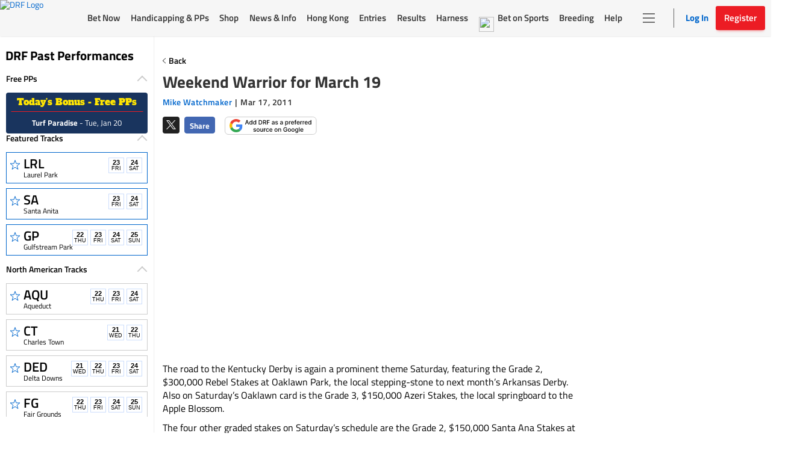

--- FILE ---
content_type: text/html; charset=utf-8
request_url: https://www.drf.com/news/weekend-warrior-march-19
body_size: 10423
content:
<!doctype html><html lang="en"><head><meta http-equiv="Cache-Control" content="no-cache, no-store, must-revalidate"><meta http-equiv="Pragma" content="no-cache"><meta http-equiv="Expires" content="0"><meta charset="utf-8"><meta http-equiv="X-UA-Compatible" content="IE=edge"><meta http-equiv="Content-Security-Policy" content=" frame-src 'self' https://instaread.co https://*.instaread.co https://*.drf.com/ https://*.robertsstream.com/ https://*.googletagmanager.com/ https://*.brightcove.net/ https://*.xpressbetonline.com/ https://*.paypal.com/ https://*.basis.net/ https://*.youtube.com/ https://*.googlesyndication.com http://*.googletagservices.com/ https://*.googletagservices.com/ https://*.twitter.com/ https://*.google.com/recaptcha/ https://*.gstatic.com/recaptcha/ https://pixel.sitescout.com/ https://pixel.mathtag.com/ https://www.facebook.com/ http://pixel-a.basis.net/ https://googleads.g.doubleclick.net/ https://securepubads.g.doubleclick.net/ https://tr.snapchat.com/ https://*.ci360.sas.com/ https://*.taboola.com https://*.googleadservices.com/ https://*.adtrafficquality.google/ https://cdn.taboola-display.com/ https://embed.sendtonews.com/ http://imasdk.googleapis.com https://*.rubiconproject.com/ https://*.openx.net/ https://*.amazon-adsystem.com/ https://*.adsystem.amazon.com/ https://*.pubmatic.com/ https://*.casalemedia.com/ https://*.rlcdn.com/ https://*.bidswitch.net/ https://*.adsystem.amazon.de/ https://*.mediaforge.com/ https://*.tribalfusion.com/ https://*.indexww.com/ https://*.contextweb.com/ https://*.lijit.com/ https://*.adsystem.amazon.co.uk/ https://*.sovrn.com/ https://*.amazon.com/ https://*.amazon.co.uk/ https://*.amazon.de/ https://*.smartadserver.com/ https://*.adsystem.amazon.ca/ https://*.adsystem.amazon.fr/ https://*.sharethrough.com/ https://*.adnxs.com/ ; fenced-frame-src 'self' https://*.googlesyndication.com "><link rel="dns-prefetch" href="https://pixel.mathtag.com"><link rel="dns-prefetch" href="https://pagead2.googlesyndication.com"><link rel="dns-prefetch" href="https://pixel.sitescout.com"><link rel="dns-prefetch" href="https://heapanalytics.com"><link rel="dns-prefetch" href="https://www.google-analytics.com"><link rel="dns-prefetch" href="https://cdn.heapanalytics.com"><link rel="dns-prefetch" href="https://fonts.gstatic.com"><link rel="dns-prefetch" href="https://www.googletagservices.com"><link rel="dns-prefetch" href="https://connect.facebook.net"><link rel="dns-prefetch" href="https://googleads.g.doubleclick.net"><link rel="dns-prefetch" href="https://securepubads.g.doubleclick.net"><link rel="dns-prefetch" href="https://www.google.com"><link rel="dns-prefetch" href="https://www.googletagmanager.com"><link rel="dns-prefetch" href="https://*.basis.net"><link rel="preload" href="/fonts/TitilliumWeb-Regular.woff2" as="font" type="font/woff2" crossorigin><link rel="preload" href="https://static.drf.com/images/drf-logo.svg" as="image"><link rel="preload" href="https://static.drf.com/images/drf-logo-mobile.svg" as="image"><script defer="defer" src="https://securepubads.g.doubleclick.net/tag/js/gpt.js"></script><script>window.BETS_USER="NO",window.googletag=window.googletag||{cmd:[]}</script><script>function getCookie(o){var f=document.cookie,e=o+"=",n=f.indexOf("; "+e);if(-1==n){if(0!=(n=f.indexOf(e)))return null}else{n+=2;var t=document.cookie.indexOf(";",n);-1==t&&(t=f.length)}return decodeURI(f.substring(n+e.length,t))}var authCookie=getCookie("DRF_SSO_AUTH"),fonts=["/fonts/pae80011-webfont.woff2","/fonts/pae15001-webfont.woff2","/fonts/pae65070-webfont.woff2","/fonts/pae60071-webfont.woff2","/fonts/pae50070-webfont.woff2","/fonts/pae65092-webfont.woff2","/fonts/pae60092-webfont.woff2","/fonts/pae85092-webfont.woff2","/fonts/pae65091-webfont.woff2","/fonts/pae60080-webfont.woff2","/fonts/paddockNarrow-Regular.woff2","/fonts/pae12002-webfont.woff2","/fonts/pae70092-webfont.woff2","/fonts/pae65075-webfont.woff2","/fonts/pae70080-webfont.woff2"];authCookie&&window.location.href.includes("pp-details")&&fonts.map(function(o){var f=document.createElement("link");f.rel="preload",f.as="font",f.type="font/woff2",f.href=o,f.crossOrigin="anonymous",document.head.insertBefore(f,document.head.firstChild)})</script><meta http-equiv="X-UA-Compatible" content="IE=11"><meta name="viewport" content="width=device-width,initial-scale=1,maximum-scale=1,user-scalable=no"><title>Weekend Warrior for March 19</title><meta name="description" content="<p>Rahystrada had leigitimate excuses in his last two races, darkening his form, and turned in several performances last year that would be good enough to win Saturday's race, making him a good value play in the Tampa Bay Stakes at Tampa Bay Downs.</p>"><meta property="fb:pages" content="$FB_PAGES"><meta property="og:title" content="Weekend Warrior for March 19"><meta property="og:type" content="article"><meta property="og:image" content="https://static.drf.com/sstf/images/DRFShareLogo.jpg"><meta property="og:description" content="<p>Rahystrada had leigitimate excuses in his last two races, darkening his form, and turned in several performances last year that would be good enough to win Saturday's race, making him a good value play in the Tampa Bay Stakes at Tampa Bay Downs.</p>"><meta property="og:image:secure_url" content="https://static.drf.com/sstf/images/DRFShareLogo.jpg"><meta name="twitter:card" content="summary_large_image"><meta name="twitter:site" content="@DRFInsidePost"><meta name="twitter:title" content="Weekend Warrior for March 19"><meta name="twitter:image" content="https://static.drf.com/sstf/images/drf-logo-twitter-card.png"><meta name="twitter:description" content="<p>Rahystrada had leigitimate excuses in his last two races, darkening his form, and turned in several performances last year that would be good enough to win Saturday's race, making him a good value play in the Tampa Bay Stakes at Tampa Bay Downs.</p>"><meta name="keywords" content="Tampa Bay Stakes, Bienville Stakes, Santa Ana Stakes"><meta name="format-detection" content="telephone=no"><link rel="shortcut icon" type="image/png" href="/assets/venders/img/favicon-32x32.png"><link rel="canonical" href="https://www.drf.com/news/weekend-warrior-march-19"><base href="/"><script>"function"!=typeof Object.assign&&Object.defineProperty(Object,"assign",{value:function(t,e){"use strict";if(null==t)throw new TypeError("Cannot convert undefined or null to object");for(var r=Object(t),n=1;n<arguments.length;n++){var o=arguments[n];if(null!=o)for(var i in o)Object.prototype.hasOwnProperty.call(o,i)&&(r[i]=o[i])}return r},writable:!0,configurable:!0}),String.prototype.includes||(String.prototype.includes=function(t,e){"use strict";if(t instanceof RegExp)throw TypeError("first argument must not be a RegExp");return void 0===e&&(e=0),-1!==this.indexOf(t,e)}),Array.prototype.includes||Object.defineProperty(Array.prototype,"includes",{value:function(t,e){if(null==this)throw new TypeError('"this" is null or not defined');var r=Object(this),n=r.length>>>0;if(0===n)return!1;var o=0|e,i=Math.max(o>=0?o:n-Math.abs(o),0);function a(t,e){return t===e||"number"==typeof t&&"number"==typeof e&&isNaN(t)&&isNaN(e)}for(;i<n;){if(a(r[i],t))return!0;i++}return!1}}),Element.prototype.matches||(Element.prototype.matches=Element.prototype.msMatchesSelector),Element.prototype.closest||(Element.prototype.closest=function(t){let e=this;for(;e;){if(e.matches(t))return e;e=e.parentElement}return null}),Math.trunc=Math.trunc||function(t){return isNaN(t)?NaN:t>0?Math.floor(t):Math.ceil(t)},String.prototype.repeat||(String.prototype.repeat=function(t){"use strict";if(null==this)throw new TypeError("can't convert "+this+" to object");var e=""+this;if((t=+t)!=t&&(t=0),t<0)throw new RangeError("repeat count must be non-negative");if(t==1/0)throw new RangeError("repeat count must be less than infinity");if(t=Math.floor(t),0==e.length||0==t)return"";if(e.length*t>=1<<28)throw new RangeError("repeat count must not overflow maximum string size");var r=e.length*t;for(t=Math.floor(Math.log(t)/Math.log(2));t;)e+=e,t--;return e+=e.substring(0,r-e.length)})</script><script>var gtmId="GTM-KXK7B3";!function(e,t,a,g,m){e[g]=e[g]||[],e[g].push({"gtm.start":(new Date).getTime(),event:"gtm.js"});var r=t.getElementsByTagName(a)[0],n=t.createElement(a);n.defer=!0,n.src="https://www.googletagmanager.com/gtm.js?id="+m,r.parentNode.insertBefore(n,r)}(window,document,"script","dataLayer",gtmId)</script><script type="application/ld+json">
    {
      "@context": "http://www.schema.org",
      "@type": "Organization",
      "name": "Daily Racing Form",
      "url": "https://www.drf.com",
      "sameAs": [
        "https://bets.drf.com",
        "https://www1.drf.com",
        "https://promos.drf.com",
        "https://video.drf.com",
        "https://shop.drf.com",
        "https://static.drf.com",
        "https://help.drf.com",
        "https://pro.drf.com",
        "https://tournaments.drf.com",
        "https://access.drf.com",
        "https://harness.drf.com",
        "https://registration.drf.com",
        "https://funding.drf.com"
      ],
      "logo": "https://static.drf.com/images/drf-logo.svg",
      "description": "132 years of horse racing news and handicapping analysis. Trusted from Kentucky to Hong Kong. Expert picks, live race video, and home to Beyer Speed Figures.",
      "address": {
        "@type": "PostalAddress",
        "streetAddress": "10 Grand Central, New York",
        "addressRegion": "NY",
        "postalCode": "10017",
        "addressCountry": "USA"
      },
      "email": "cservice2@drf.com"
    }
  </script><script type="application/ld+json">{"@context":"https://schema.org","@type":"NewsArticle","mainEntityOfPage":{"@type":"WebPage","@id":"https://www.drf.com/"},"headline":"Weekend Warrior for March 19","image":"https://wcms.drf.com/","datePublished":"Mar 17, 2011 13:37:25","dateModified":"Mar 17, 2011 18:11:17","author":{"@type":"Person","name":"Mike Watchmaker"},"publisher":{"@type":"Organization","name":"Daily Racing Form","logo":{"@type":"ImageObject","url":"https://static.drf.com/images/drf-logo-2x.png"}},"description":"Your browser does not support iframes\r\nThe road to the Kentucky Derby is again a prominent theme Saturday, featuring the Grade 2, $300,000 Rebel Stakes at Oaklawn Park, the local stepping-stone to next month&amp;rsquo;s Arkansas Derby. Also on Saturday&amp;rsquo;s Oaklawn card is the Grade 3, $150,000 Azeri Stakes, the local springboard to the Apple Blossom.\r\nThe four other graded stakes on Saturday&amp;rsquo;s schedule are the Grade 2, $150,000 Santa Ana Stakes at Santa Anita; the Grade 2, $150,000 Inside Information Stakes at Gulfstream Park; the Grade 3, $125,000 Tampa Bay Stakes at Tampa Bay Downs; and the Grade 3, $100,000 Cicada Stakes at Aqueduct.\r\nTampa Bay Stakes\r\nThis race drew a big, eclectic field, including a last-out Grade 1 stakes winner, a long-distance specialist, and a few relatively lightly raced but emerging individuals. And all of this makes it an interesting betting proposition.\r\nTeaks North is that recent Grade 1 winner, but the field he narrowly beat in the Gulfstream Park Turf Handicap last time out was not of true Grade 1 quality. It was, in fact, far closer to the company he meets in this spot. But Teaks North was also a big surprise that day, just getting up at 25-1, and I have to see another performance like that before I buy into him.\r\nBearpath was good enough last year to finish second in the Grade 1 Sword Dancer; to be beaten only two lengths by champion Gio Ponti in the Grade 1 Man o&amp;rsquo; War; and to win the Grade 3 Pan American. However, Bearpath&amp;rsquo;s last eight starts all came in races at either 11 or 12 furlongs, and the feeling is he is prepping for a race much longer than this 1 1/16-mile event.\r\nDoubles Partner is by far the best of the lightly raced group here. He showed real ability when he won the American Turf last spring, and he ran very well in his recent return from an eight-month absence, finishing a rapidly gaining second in an allowance race at Gulfstream after having to angle wide because he was blocked behind horses late on the far turn and in upper stretch. The only thing wrong with Doubles Partner is that he won&amp;rsquo;t offer any betting value.\r\nI&amp;rsquo;m going with Rahystrada. Some people might think that losses in his last two starts indicate the icing is off this former claimer&amp;rsquo;s cake, but I disagree. I can make excuses for Rahystrada&amp;rsquo;s last two defeats, losses that also figure to help boost his price. Two starts back, Rahystrada finished fifth as the favorite in the River City Handicap, but he made a nice move on the far turn despite being caught in traffic, was still in traffic in upper stretch, and wasn&amp;rsquo;t abused late when it was clear he couldn&amp;rsquo;t win. Last time out, Rahystrada wound up eighth in the Tropical Turf Handicap, but he finished with interest. In fact, Rahystrada was going so well late that, according to DRF&amp;rsquo;s Formulator, he went his last three-eighths of a mile in an excellent 33.86 seconds. That suggests Rahystrada really isn&amp;rsquo;t out of form.\r\nLast year, Rahystrada turned in several performances that would be good enough to win this race. Among them were a win in the Arlington Handicap, a third in this race, and an especially good fourth in the Arlington Million. Rahystrada was not far off a tough trio in the Million in Debussy, Gio Ponti, and Tazeez, and all three came back to uphold the form of that race. Debussy followed with a third in the Irish Champion and a fifth in the Breeders&amp;rsquo; Cup Turf, Gio Ponti came back to win the Shadwell Turf Mile and finish second to the great Goldikova in the Breeders&amp;rsquo; Cup Mile, and Tazeez came back to win both of his starts in England, which were lower-level races only because he&amp;rsquo;s a gelding and they are not allowed to run in the top-class races there.\r\nSanta Ana Stakes\r\nOne of the things that jumps out at you when you first look at this race is the lack of defined pace. No one in here seems to want to operate on the engine. Usually under such circumstances, you would think that the one who takes the initiative and goes for the lead would have a big advantage controlling a modest pace. But I&amp;rsquo;m not so sure this time. I think Church Camp might go to the front mainly because the positional speed she showed sprinting on dirt in her last two starts says the lead here is hers if she wants it. But even with an advantage like an easy, uncontested early lead, I doubt Church Camp is good enough.\r\nIn these situations, I want the horse with the best late kick, and that horse is Turning Top. I have no idea why Turning Top was as far back as she was to the stretch last time out in the Buena Vista Handicap, but she finished well, has a license to improve second start off a four-month layoff, and gets a positive rider switch Saturday. Last year, Turning Top showed a strong late punch when she won the Redondo Beach and was a narrowly beaten third in the Las Palmas. She also showed she has the requisite class to win this when second in the Grade 1 Yellow Ribbon, finishing ahead of subsequent Grade 1 Matriarch winner Gypsy&amp;rsquo;s Warning.\r\nBienville Stakes\r\nMaybe Midst is simply the fastest and best horse in this feature at Fair Grounds, but she has some holes in her. Even though her excellent synthetic track form and a steady string of workouts on the grass at Palm Meadows suggest she can successfully transition to turf on Saturday, the fact remains that this will be Midst&amp;rsquo;s career debut on grass. That, combined with the fact that she hasn&amp;rsquo;t raced in 10 months and yet will be the favorite means Midst is not the one for me.\r\nI like Leopard Rock, Leopard Rock really found herself as a turf sprinter last summer and fall, culminating with a second in an allowance race at Keeneland that is actually as good as anyone&amp;rsquo;s recent turf efforts in here. And it is very encouraging that Leopard Rock earned a career-best Beyer Figure when she won her recent return from a four-month absence. That it came in an off-the-turf race underscores how much Leopard Rock has improved in view of how mediocre her dirt form was earlier in her career.\r\n&amp;nbsp;","articleBody":"Your browser does not support iframes\r\nThe road to the Kentucky Derby is again a prominent theme Saturday, featuring the Grade 2, $300,000 Rebel Stakes at Oaklawn Park, the local stepping-stone to next month&amp;rsquo;s Arkansas Derby. Also on Saturday&amp;rsquo;s Oaklawn card is the Grade 3, $150,000 Azeri Stakes, the local springboard to the Apple Blossom.\r\nThe four other graded stakes on Saturday&amp;rsquo;s schedule are the Grade 2, $150,000 Santa Ana Stakes at Santa Anita; the Grade 2, $150,000 Inside Information Stakes at Gulfstream Park; the Grade 3, $125,000 Tampa Bay Stakes at Tampa Bay Downs; and the Grade 3, $100,000 Cicada Stakes at Aqueduct.\r\nTampa Bay Stakes\r\nThis race drew a big, eclectic field, including a last-out Grade 1 stakes winner, a long-distance specialist, and a few relatively lightly raced but emerging individuals. And all of this makes it an interesting betting proposition.\r\nTeaks North is that recent Grade 1 winner, but the field he narrowly beat in the Gulfstream Park Turf Handicap last time out was not of true Grade 1 quality. It was, in fact, far closer to the company he meets in this spot. But Teaks North was also a big surprise that day, just getting up at 25-1, and I have to see another performance like that before I buy into him.\r\nBearpath was good enough last year to finish second in the Grade 1 Sword Dancer; to be beaten only two lengths by champion Gio Ponti in the Grade 1 Man o&amp;rsquo; War; and to win the Grade 3 Pan American. However, Bearpath&amp;rsquo;s last eight starts all came in races at either 11 or 12 furlongs, and the feeling is he is prepping for a race much longer than this 1 1/16-mile event.\r\nDoubles Partner is by far the best of the lightly raced group here. He showed real ability when he won the American Turf last spring, and he ran very well in his recent return from an eight-month absence, finishing a rapidly gaining second in an allowance race at Gulfstream after having to angle wide because he was blocked behind horses late on the far turn and in upper stretch. The only thing wrong with Doubles Partner is that he won&amp;rsquo;t offer any betting value.\r\nI&amp;rsquo;m going with Rahystrada. Some people might think that losses in his last two starts indicate the icing is off this former claimer&amp;rsquo;s cake, but I disagree. I can make excuses for Rahystrada&amp;rsquo;s last two defeats, losses that also figure to help boost his price. Two starts back, Rahystrada finished fifth as the favorite in the River City Handicap, but he made a nice move on the far turn despite being caught in traffic, was still in traffic in upper stretch, and wasn&amp;rsquo;t abused late when it was clear he couldn&amp;rsquo;t win. Last time out, Rahystrada wound up eighth in the Tropical Turf Handicap, but he finished with interest. In fact, Rahystrada was going so well late that, according to DRF&amp;rsquo;s Formulator, he went his last three-eighths of a mile in an excellent 33.86 seconds. That suggests Rahystrada really isn&amp;rsquo;t out of form.\r\nLast year, Rahystrada turned in several performances that would be good enough to win this race. Among them were a win in the Arlington Handicap, a third in this race, and an especially good fourth in the Arlington Million. Rahystrada was not far off a tough trio in the Million in Debussy, Gio Ponti, and Tazeez, and all three came back to uphold the form of that race. Debussy followed with a third in the Irish Champion and a fifth in the Breeders&amp;rsquo; Cup Turf, Gio Ponti came back to win the Shadwell Turf Mile and finish second to the great Goldikova in the Breeders&amp;rsquo; Cup Mile, and Tazeez came back to win both of his starts in England, which were lower-level races only because he&amp;rsquo;s a gelding and they are not allowed to run in the top-class races there.\r\nSanta Ana Stakes\r\nOne of the things that jumps out at you when you first look at this race is the lack of defined pace. No one in here seems to want to operate on the engine. Usually under such circumstances, you would think that the one who takes the initiative and goes for the lead would have a big advantage controlling a modest pace. But I&amp;rsquo;m not so sure this time. I think Church Camp might go to the front mainly because the positional speed she showed sprinting on dirt in her last two starts says the lead here is hers if she wants it. But even with an advantage like an easy, uncontested early lead, I doubt Church Camp is good enough.\r\nIn these situations, I want the horse with the best late kick, and that horse is Turning Top. I have no idea why Turning Top was as far back as she was to the stretch last time out in the Buena Vista Handicap, but she finished well, has a license to improve second start off a four-month layoff, and gets a positive rider switch Saturday. Last year, Turning Top showed a strong late punch when she won the Redondo Beach and was a narrowly beaten third in the Las Palmas. She also showed she has the requisite class to win this when second in the Grade 1 Yellow Ribbon, finishing ahead of subsequent Grade 1 Matriarch winner Gypsy&amp;rsquo;s Warning.\r\nBienville Stakes\r\nMaybe Midst is simply the fastest and best horse in this feature at Fair Grounds, but she has some holes in her. Even though her excellent synthetic track form and a steady string of workouts on the grass at Palm Meadows suggest she can successfully transition to turf on Saturday, the fact remains that this will be Midst&amp;rsquo;s career debut on grass. That, combined with the fact that she hasn&amp;rsquo;t raced in 10 months and yet will be the favorite means Midst is not the one for me.\r\nI like Leopard Rock, Leopard Rock really found herself as a turf sprinter last summer and fall, culminating with a second in an allowance race at Keeneland that is actually as good as anyone&amp;rsquo;s recent turf efforts in here. And it is very encouraging that Leopard Rock earned a career-best Beyer Figure when she won her recent return from a four-month absence. That it came in an off-the-turf race underscores how much Leopard Rock has improved in view of how mediocre her dirt form was earlier in her career.\r\n&amp;nbsp;","isAccessibleForFree":true}</script><script>document,window.cnxps||(window.cnxps={},window.cnxps.cmd=[])</script></head><style>body{margin:0}.loaderContainer{width:150px}.newsStoriesTabAndAdWrapper .loaderContainer{margin-top:10px}.loaderAnimation{width:100%;height:10px;animation-name:example;animation-duration:1s;animation-iteration-count:infinite;opacity:.8}@keyframes example{0%{background-color:#d3d3d3}50%{background-color:#e5e5e5}100%{background-color:#d3d3d3}}.homepageLoader{max-width:1350px;margin:0 auto}.staticHeader,.staticLeftNav{background-color:#fff}.staticHeader{height:57px;display:flex;align-items:center;position:fixed;top:0;z-index:1}.staticSubHeader{height:91px;display:flex;align-items:center}.staticLeftNav{width:255px;position:fixed;top:60px;bottom:0;border:1px solid #f7f7f7}.staticBody{margin-left:255px;height:500px;padding:60px 15px 0}.staticTopBanner{height:210px;display:flex;flex-direction:column;border:1px solid #f7f7f7;padding:15px;margin-bottom:15px}.staticTopBanner .loaderAnimation{margin-bottom:15px}.staticRecentStoriesWrapper{height:473px;display:flex;padding-bottom:25px;border-bottom:.5px solid #ccc;justify-content:space-between;flex-wrap:wrap}.staticRaceOftheDay,.staticRecentStories{flex:1;border:1px solid #f7f7f7;padding:15px}.staticSrackCalenderList{padding:0}.staticTrackCalenderItem{list-style:none;margin-bottom:8px;height:52px;width:220px;margin-left:10px}.staticTrackCalenderItem .loaderAnimation{height:100%}.DRFLogo .drfNavDesktop{width:111px;height:60px;display:block}.DRFLogo .drfNavDesktop svg{vertical-align:middle;width:100%;height:100%}.drfNavMobile{display:none}.DRFLogo{margin:0}.staticWageringAndInfoTabs{display:flex;justify-content:space-between;margin:15px 10px;list-style:none;padding:0}.staticWageringAndInfoTabs li{flex:0 0 48%}.staticDrfNavMainNavigation{margin:0 35px!important;display:flex;justify-content:space-between;align-items:center;flex:1 0 auto;padding:0;list-style-type:none;max-width:916px}.staticDrfNavMainNavigation li{flex:1;margin:0 5px!important}.statiDrfNavRightSection{display:flex;align-items:center;margin-right:10px}.statiDrfNavRightSection .divider{position:relative;margin:0 28px 0 40px;height:33px}.statiDrfNavRightSection .divider:before{content:'';position:absolute;left:0;border:1px solid #ccc;height:100%}.staticDrfNavHeaderBtn.drfNavMobile{display:none}.staticDrfNavHeaderBtn.drfNavDesktop{display:flex;align-items:center;width:128px;height:40px;padding:0}.staticCalenderTitle{display:block;padding:0 10px;width:75%;margin-bottom:15px}.recentTitle{display:block;width:40%;margin-bottom:15px}.staticNewsStoriesTabAndAdWrapper{display:flex;margin-top:15px}.staticNewsStoriesTabAndContentWrapper{flex-basis:70%}.staticAdsWrapper{flex-basis:30%}.staticAdsWrapper,.staticNewsStoriesTabAndContentWrapper{border:1px solid #f7f7f7;padding:15px}.imageAndNewsInfo{margin-top:15px;display:flex}.imageAndNewsInfo .imageWrapper{width:110px;height:80px;background-color:#ededed}.newsInfo .recentTitle{margin-bottom:8px}@media only screen and (max-width:1199px){.staticLeftNav{display:none}.staticBody{margin-left:0}.staticHeader{justify-content:center}.staticHeader .DRFLogo{display:flex;align-items:center;justify-content:center}.DRFLogo .drfNavMobile{width:92px;height:50px;display:block}.DRFLogo .drfNavMobile svg{width:100%;height:100%}.DRFLogo .drfNavDesktop{display:none}.statiDrfNavRightSection,.staticDrfNavMainNavigation{display:none}.ppDetailsSkeleton.ppDetailsMainSkeleton .staticHeader{border-bottom:none}.ppDetailsMainSkeleton .DRFLogo{display:none}}@media only screen and (max-width:991px){.filterStaticTabWrap .filterStatic ul li .loaderAnimation{width:40px}}@media only screen and (max-width:767px){.staticNewsStoriesTabAndAdWrapper,.staticRecentStoriesWrapper{flex-direction:column}.staticNewsStoriesTabAndAdWrapper{flex-wrap:wrap}.staticRaceOftheDay{margin-bottom:15px}}.hide{display:none}.show{display:block}.ppDetailsSkeleton ul,.ppDetailsSkeleton ul li{margin:0;padding:0;list-style:none}.ppDetailsSkeleton{top:0;height:100vh;margin:0 auto;position:fixed;z-index:51;background:#fff;left:0;right:0}.ppDetailsSkeleton .staticHeader,.ppDetailsSkeleton .staticLeftNav{background-color:#fff}.ppDetailsSkeleton .staticHeader{height:60px;display:flex;align-items:center;border:1px solid #ccc;border-top:0;position:static}.ppDetailsSkeleton .staticHeader .staticCalenderI{width:28px;height:28px;margin:0 20px 0 19px}.ppDetailsSkeleton .staticDrfNavMainNavigation{margin:0 35px}.ppDetailsSkeleton .staticDrfNavMainNavigation li{margin:0 5px}.ppDetailsTopStatic{display:flex;flex-direction:row;padding:20px 10px}.ppDetailsTopStatic .wagerpadStatic{width:25%;float:left}.ppDetailsSkeleton .wagerpadStatic .wagerpadStaticTitle{display:flex;flex-direction:row;justify-content:space-around}.ppDetailsSkeleton .wagerpadStatic .wagerpadStaticTitle .title{width:100px;height:25px;display:inline-block}.ppDetailsSkeleton .wagerpadStatic .wagerpadStaticTitle .options{display:flex;justify-content:space-around}.ppDetailsSkeleton .wagerpadStatic .wagerpadStaticTitle .options div{width:50px;margin:0 2px}.wagerpadColumns{display:flex;flex-direction:row}.wagerpadColumns li.columnsItem{width:80px;border-right:2px solid #ccc;height:100px;display:flex;justify-content:center}.wagerpadColumns li.columnsItem>div{width:75%;margin:0 auto}.raceDetailsStatic{width:50%;text-align:center;display:flex;flex-direction:column;margin:0 auto;align-items:center}.raceDetailsStatic .raceDetailsTitle{width:55%;height:45px}.raceDetailsStatic .raceDetailsTitle .loaderAnimation{height:25px}.raceDetailsStatic .raceDetailsDesc{width:80%}.raceDetailsStatic .raceDetailsDesc .loaderAnimation{width:100%;height:10px;margin-bottom:10px}.raceDiagramStatic{width:25%;display:flex;justify-content:center;align-items:center}.raceDiagramStatic .raceDiagram{width:55%}.raceDiagramStatic .raceDiagram .loaderAnimation{height:90px}.raceNavStatic ul{width:100%;display:flex;flex-direction:row;border-top:1px solid #ccc;border-bottom:1px solid #ccc;height:58px;justify-content:space-around;align-items:center}.raceNavStatic ul li .loaderAnimation{width:105px;height:35px}.filterStaticTabWrap{position:relative;margin-bottom:12px;padding-top:12px;border-top:1px solid #ccc}.filterStatic{position:absolute;top:5px;right:0}.filterStatic ul{display:flex}.filterStatic ul li{margin:10px 5px}.filterStatic ul li .loaderAnimation{width:86px;height:25px}.ppStaticTabs{display:flex;justify-content:center;margin-top:-25px}.ppStaticTrackHeader{margin:30px auto 20px auto;width:200px}.ppStaticTrackHeader .loaderAnimation:first-child{height:25px;margin-bottom:10px}.ppStaticTrackHeader .loaderAnimation:last-child{height:10px;width:70px;width:100%}.ppStaticTabs.ppStaticTabsBottom,.ppStaticTabs.ppStaticTabsTop{margin-top:0}.ppStaticTabs.ppStaticTabsBottom{justify-content:left}.ppStaticTabs ul{display:flex;flex-direction:row}.ppStaticTabs ul li{margin:0 2px}.ppStaticTabs ul li .loaderAnimation{width:175px;height:35px}.ppdetailsStatic{padding-top:25px}.ppdetailsStatic .ppStaticTabs{justify-content:left;margin:0}.ppDetailsInnerStatic{border:1px solid #ccc;padding:10px}.ppDetailsStaticTop ul{display:flex}.ppDetailsStaticTop .raceNoteStatic{width:75%}.ppDetailsStaticTop .raceNoteStatic .loaderAnimation{width:96%;height:35px}.positionTab{width:20%;display:flex;flex-direction:row;align-items:center}.ppDetailsStaticTop .positionTab .loaderAnimation{width:90%;margin:0 5px;height:30px}.ppDetailsStaticTop .helpStatic{width:5%;display:flex;justify-content:center;align-items:center}.ppDetailsStaticTop .helpStatic .loaderAnimation{width:50%;height:30px}.ppLinesTopStatic{margin:15px 10px}.ppLinesTopStatic ul{display:flex;flex-direction:row}.ppLinesTopStatic .ppLinesBlock{width:25%;margin:0 5px}.ppLinesTopStatic .ppLinesTop1 .loaderAnimation,.ppLinesTopStatic .ppLinesTop2 .loaderAnimation{margin:8px 0;height:7px}.ppLinesTopStatic .ppLinesTop1 .loaderAnimation:first-child,.ppLinesTopStatic .ppLinesTop2 .loaderAnimation:first-child{margin-top:0}.ppLinesTopStatic .ppLinesTop4{display:flex}.ppLinesTopStatic .ppLinesTop3 .loaderAnimation{height:75px}.ppLinesTopStatic .ppLinesTop4 .loaderAnimation{height:75px}.ppLinesTopStatic .ppLinesTop4 .loaderAnimation:first-child{width:70%;margin-right:10px}.ppLinesTopStatic .ppLinesTop4 .loaderAnimation:last-child{width:30%}.ppLinesStatic ul{display:flex;flex-direction:column}.ppLinesStatic ul li{width:100%;display:flex;flex-direction:row;margin-bottom:5px}.ppLinesStatic ul li .loaderAnimation:first-child{width:70%;height:10px;margin-right:10px}.ppLinesStatic ul li .loaderAnimation:last-child{width:30%;height:10px}@media only screen and (min-width:1024px) and (max-width:1348px){.ppDetailsSkeleton{width:100%}}@media only screen and (min-width:1349px){.ppDetailsSkeleton{width:1350px}}</style><body><noscript><iframe src="https://www.googletagmanager.com/ns.html?id=GTM-KXK7B3" height="0" width="0" style="display:none;visibility:hidden" title="google tag manager"></iframe></noscript><div id="root"><div class="homepageLoader hide" id="homepageSkeleton"><div class="staticHeader"><div class="DRFLogo"><a href="/" class="drfNavDesktop"><svg xmlns="http://www.w3.org/2000/svg" id="Group_357" data-name="Group 357" viewBox="0 0 110.088 60"><defs><style>.cls-2{fill:#fff}</style></defs><path id="Rectangle_2465" d="M0 0h110.089v60H0z" data-name="Rectangle 2465" fill="#ed1c24"/><g id="Group_354" data-name="Group 354" transform="translate(9.264 12.767)"><path id="Path_1292" d="M320.911 105.489c2.564 5.53-1.191 11.174-5.425 14.767a40.8 40.8 0 0 1-8.339 5.326c2.616.956 3.807 2.829 5.723 4.625a1.679 1.679 0 0 0 1.606.471 1.463 1.463 0 0 0 .829-1.848l-.531-1.159.829-.42a5.18 5.18 0 0 1 1.373 5.912 4.979 4.979 0 0 1-4.4 2c-5.244-.573-5.775-4.51-8.041-7.619-.363-.739-1.67-.739-1.424-1.695 6.319-3.211 11.265-9.391 12.094-16.08.117-2.536-.479-5.007-2.8-6.384a7.226 7.226 0 0 0-4.7-.688c-.894 2.841-1.424 5.848-2.266 8.753l-4.908 19.826a2.92 2.92 0 0 0 .479 2.536c.363.471 1.075.268 1.606.522.181.943-.893.79-1.606.79-3.457-.1-6.617.1-9.944 0-.414-1.007.893-.739 1.489-1.058 1.722-1.058 1.554-3.007 2.149-4.536 2.2-8.957 4.649-17.876 6.85-26.834-.065-.42-.479-.688-.893-.841l-1.308-.153c0-.319-.065-1.007.6-.892 6.5.319 14.179-1.109 19.358 2.79z" class="cls-2" data-name="Path 1292" transform="translate(-262.57 -100.724)"/><path id="Path_1293" d="M520.715 100.417c.531.051 1.126-.1 1.554.153-.479 2.319-1.256 4.8-1.852 7.174a1.535 1.535 0 0 1-1.191.051 4.547 4.547 0 0 0-2.978-4.689 39.751 39.751 0 0 0-10.372-.688l-.233.42-2.564 9.492.116.153c3.807-.051 9.53 1.109 11.317-2.536a1.909 1.909 0 0 1 1.127.217 57.852 57.852 0 0 0-2.266 7.913h-.958a3.1 3.1 0 0 0-1.722-3.007c-2.383-.841-5.477-.37-8.106-.42a8.822 8.822 0 0 0-1.126 3.211c-1.01 4.268-2.383 8.486-3.341 12.7a4.368 4.368 0 0 0 .065 2.166c.3.739 1.424.637 2.149.841.414.943-.777.943-1.606.892l-11.084.051c-.531-1.109.958-.79 1.554-1.109 2.318-1.58 2.266-4.638 3.211-7.072l5.425-18.768c.6-1.478.829-3.16 1.373-4.74.065-.688.181-1.58-.829-1.631a5.461 5.461 0 0 0-.893-.153c-.117-.42.181-.637.3-.841z" class="cls-2" data-name="Path 1293" transform="translate(-433.667 -100.2)"/><path id="Path_1294" d="M79.939 102.584l-.117 1.478c.609.242 1.58-.242 2.188.37.971 1.478-.117 3.211-.246 4.8-1.942 6.906-3.393 14.054-5.218 21.075-.971 1.975-1.7 4.192-4.247 4.192a1.75 1.75 0 0 0-.725 1.848c9.957 0 22.09 1.363 28.163-6.282 4.247-4.689 6.681-12.079 4.247-18.858-3.897-8.992-15.071-9.247-24.045-8.623zM95.1 126.5a13.131 13.131 0 0 1-11.861 6.562l-.725-.777c2.188-8.753 3.885-17.38 6.189-25.891.725-.612 4.325-.191 5.7.484l1.424 1.618c3.522 5.059 1.813 12.946-.727 18.004z" class="cls-2" data-name="Path 1294" transform="translate(-71.541 -102.1)"/></g></svg> </a><a href="/" class="drfNavMobile"><svg xmlns="http://www.w3.org/2000/svg" id="Group_357" data-name="Group 357" viewBox="0 0 110.088 60"><defs><style>.cls-2{fill:#fff}</style></defs><path id="Rectangle_2465" d="M0 0h110.089v60H0z" data-name="Rectangle 2465" fill="#ed1c24"/><g id="Group_354" data-name="Group 354" transform="translate(9.264 12.767)"><path id="Path_1292" d="M320.911 105.489c2.564 5.53-1.191 11.174-5.425 14.767a40.8 40.8 0 0 1-8.339 5.326c2.616.956 3.807 2.829 5.723 4.625a1.679 1.679 0 0 0 1.606.471 1.463 1.463 0 0 0 .829-1.848l-.531-1.159.829-.42a5.18 5.18 0 0 1 1.373 5.912 4.979 4.979 0 0 1-4.4 2c-5.244-.573-5.775-4.51-8.041-7.619-.363-.739-1.67-.739-1.424-1.695 6.319-3.211 11.265-9.391 12.094-16.08.117-2.536-.479-5.007-2.8-6.384a7.226 7.226 0 0 0-4.7-.688c-.894 2.841-1.424 5.848-2.266 8.753l-4.908 19.826a2.92 2.92 0 0 0 .479 2.536c.363.471 1.075.268 1.606.522.181.943-.893.79-1.606.79-3.457-.1-6.617.1-9.944 0-.414-1.007.893-.739 1.489-1.058 1.722-1.058 1.554-3.007 2.149-4.536 2.2-8.957 4.649-17.876 6.85-26.834-.065-.42-.479-.688-.893-.841l-1.308-.153c0-.319-.065-1.007.6-.892 6.5.319 14.179-1.109 19.358 2.79z" class="cls-2" data-name="Path 1292" transform="translate(-262.57 -100.724)"/><path id="Path_1293" d="M520.715 100.417c.531.051 1.126-.1 1.554.153-.479 2.319-1.256 4.8-1.852 7.174a1.535 1.535 0 0 1-1.191.051 4.547 4.547 0 0 0-2.978-4.689 39.751 39.751 0 0 0-10.372-.688l-.233.42-2.564 9.492.116.153c3.807-.051 9.53 1.109 11.317-2.536a1.909 1.909 0 0 1 1.127.217 57.852 57.852 0 0 0-2.266 7.913h-.958a3.1 3.1 0 0 0-1.722-3.007c-2.383-.841-5.477-.37-8.106-.42a8.822 8.822 0 0 0-1.126 3.211c-1.01 4.268-2.383 8.486-3.341 12.7a4.368 4.368 0 0 0 .065 2.166c.3.739 1.424.637 2.149.841.414.943-.777.943-1.606.892l-11.084.051c-.531-1.109.958-.79 1.554-1.109 2.318-1.58 2.266-4.638 3.211-7.072l5.425-18.768c.6-1.478.829-3.16 1.373-4.74.065-.688.181-1.58-.829-1.631a5.461 5.461 0 0 0-.893-.153c-.117-.42.181-.637.3-.841z" class="cls-2" data-name="Path 1293" transform="translate(-433.667 -100.2)"/><path id="Path_1294" d="M79.939 102.584l-.117 1.478c.609.242 1.58-.242 2.188.37.971 1.478-.117 3.211-.246 4.8-1.942 6.906-3.393 14.054-5.218 21.075-.971 1.975-1.7 4.192-4.247 4.192a1.75 1.75 0 0 0-.725 1.848c9.957 0 22.09 1.363 28.163-6.282 4.247-4.689 6.681-12.079 4.247-18.858-3.897-8.992-15.071-9.247-24.045-8.623zM95.1 126.5a13.131 13.131 0 0 1-11.861 6.562l-.725-.777c2.188-8.753 3.885-17.38 6.189-25.891.725-.612 4.325-.191 5.7.484l1.424 1.618c3.522 5.059 1.813 12.946-.727 18.004z" class="cls-2" data-name="Path 1294" transform="translate(-71.541 -102.1)"/></g></svg></a></div><ul class="staticDrfNavMainNavigation"><li><div class="loaderAnimation"></div></li><li><div class="loaderAnimation"></div></li><li><div class="loaderAnimation"></div></li><li><div class="loaderAnimation"></div></li><li><div class="loaderAnimation"></div></li><li><div class="loaderAnimation"></div></li><li><div class="loaderAnimation"></div></li><li><div class="loaderAnimation"></div></li></ul><div class="statiDrfNavRightSection"><span class="divider"></span><div class="staticDrfNavRightCnt"><a href="javascript: void(0);" class="btn staticDrfNavHeaderBtn drfNavMobile"><div class="loaderAnimation"></div></a><a href="javascript: void(0);" class="btn staticDrfNavHeaderBtn drfNavDesktop"><div class="loaderAnimation"></div></a></div></div></div><div class="staticLeftNav"><ul class="staticWageringAndInfoTabs"><li><div class="loaderAnimation"></div></li><li><div class="loaderAnimation"></div></li></ul><div><span class="staticCalenderTitle"><div class="loaderAnimation"></div></span><ul class="staticSrackCalenderList"><li class="staticTrackCalenderItem"><div class="loaderAnimation"></div></li><li class="staticTrackCalenderItem"><div class="loaderAnimation"></div></li><li class="staticTrackCalenderItem"><div class="loaderAnimation"></div></li><li class="staticTrackCalenderItem"><div class="loaderAnimation"></div></li><li class="staticTrackCalenderItem"><div class="loaderAnimation"></div></li></ul></div></div><div class="staticBody"><div class="staticRecentStoriesWrapper"><div class="staticRaceOftheDay"><span class="recentTitle"><div class="loaderAnimation"></div></span><div class=""><div class="loaderAnimation"></div></div></div><div class="staticRecentStories"><span class="recentTitle"><div class="loaderAnimation"></div></span><div class=""><div class="loaderAnimation"></div></div><div class="imageAndNewsInfo"><div class="imageWrapper"><div class="customImage"></div></div><div class="newsInfo"><span class="recentTitle"><div class="loaderAnimation"></div></span><div class="newsContent"><div class="loaderAnimation"></div></div></div></div><div class="imageAndNewsInfo"><div class="imageWrapper"><div class="customImage"></div></div><div class="newsInfo"><span class="recentTitle"><div class="loaderAnimation"></div></span><div class="newsContent"><div class="loaderAnimation"></div></div></div></div><div class="imageAndNewsInfo"><div class="imageWrapper"><div class="customImage"></div></div><div class="newsInfo"><span class="recentTitle"><div class="loaderAnimation"></div></span><div class="newsContent"><div class="loaderAnimation"></div></div></div></div></div></div><div class="staticNewsStoriesTabAndAdWrapper"><div class="staticNewsStoriesTabAndContentWrapper"><span class="recentTitle"><div class="loaderAnimation"></div></span><div class=""><div class="loaderAnimation"></div></div></div><div class="staticAdsWrapper"><span class="recentTitle"><div class="loaderAnimation"></div></span><div class=""><div class="loaderAnimation"></div></div></div></div></div></div></div><script>var homepageSkeletonEl=document.getElementById("homepageSkeleton");!homepageSkeletonEl||window.location.href.indexOf("/pp-details/")>-1||window.location.href.indexOf("/betting-strategies/")>-1||(homepageSkeletonEl.classList.remove("hide"),homepageSkeletonEl.classList.add("show"))</script><script>window.addEventListener("load",function(){window.ga&&window.ga("send","pageview",window.location.href)})</script><script defer="defer" src="scripts/vendors-cdd60c62-23176c177588b7f05084.js"></script><script defer="defer" src="scripts/vendors-d2eb5610-488b11a8b95e2afe77ff.js"></script><script defer="defer" src="scripts/vendors-58d87fc1-316615415a7e536aa80e.js"></script><script defer="defer" src="scripts/vendors-348ca24e-ecf82acd297e651cb27a.js"></script><script defer="defer" src="scripts/vendors-57401630-107919dba63e156cd5ae.js"></script><script defer="defer" src="scripts/vendors-bc1258b1-fc6b3941acac58f4e26f.js"></script><script defer="defer" src="scripts/vendors-155f95b0-5fd14d83064e2c35ed2d.js"></script><script defer="defer" src="scripts/vendors-c311f6e7-3ccc3d91e21b1b7c9204.js"></script><script defer="defer" src="scripts/vendors-d08ee118-5b08aaaf6f938d98a6ee.js"></script><script defer="defer" src="scripts/vendors-f6316328-5f30f6119075d4725d21.js"></script><script defer="defer" src="scripts/vendors-1fa3974d-c8220f9a092871ca35f1.js"></script><script defer="defer" src="scripts/vendors-9c952598-75dc67df67105a39cd65.js"></script><script defer="defer" src="scripts/vendors-2476940b-614a7428fcb6a29ab351.js"></script><script defer="defer" src="scripts/vendors-2b4841d6-e3d46a95dd32ba69735b.js"></script><script defer="defer" src="scripts/vendors-cb2d071c-973f77e760271c8c266c.js"></script><script defer="defer" src="scripts/vendors-277a36c8-afa18f16c8eb7c170490.js"></script><script defer="defer" src="scripts/vendors-3113a0cb-0386a7d9f6f0b7b97afe.js"></script><script defer="defer" src="scripts/vendors-fcf017cf-0e9d29c332423161ba57.js"></script><script defer="defer" src="scripts/vendors-d96105ec-840dc70e89664e2944b0.js"></script><script defer="defer" src="scripts/vendors-f80d2ba7-4b21a6d601db9d37cb45.js"></script><script defer="defer" src="scripts/vendors-adcb47af-fe1a8f8aaaa861a6421b.js"></script><script defer="defer" src="scripts/vendors-e5bca7e4-e979c0e808376bf4bfe2.js"></script><script defer="defer" src="scripts/vendors-27545368-fcc29312977593fad274.js"></script><script defer="defer" src="scripts/index-f4aeb415acda87406008.js"></script></body></html>

--- FILE ---
content_type: text/html; charset=utf-8
request_url: https://www.google.com/recaptcha/enterprise/anchor?ar=1&k=6LfEY0spAAAAADUWusoM5T43w0rH2timrbYw_El7&co=aHR0cHM6Ly93d3cuZHJmLmNvbTo0NDM.&hl=en&v=PoyoqOPhxBO7pBk68S4YbpHZ&size=invisible&anchor-ms=20000&execute-ms=30000&cb=9cc1rrlqxwzi
body_size: 48638
content:
<!DOCTYPE HTML><html dir="ltr" lang="en"><head><meta http-equiv="Content-Type" content="text/html; charset=UTF-8">
<meta http-equiv="X-UA-Compatible" content="IE=edge">
<title>reCAPTCHA</title>
<style type="text/css">
/* cyrillic-ext */
@font-face {
  font-family: 'Roboto';
  font-style: normal;
  font-weight: 400;
  font-stretch: 100%;
  src: url(//fonts.gstatic.com/s/roboto/v48/KFO7CnqEu92Fr1ME7kSn66aGLdTylUAMa3GUBHMdazTgWw.woff2) format('woff2');
  unicode-range: U+0460-052F, U+1C80-1C8A, U+20B4, U+2DE0-2DFF, U+A640-A69F, U+FE2E-FE2F;
}
/* cyrillic */
@font-face {
  font-family: 'Roboto';
  font-style: normal;
  font-weight: 400;
  font-stretch: 100%;
  src: url(//fonts.gstatic.com/s/roboto/v48/KFO7CnqEu92Fr1ME7kSn66aGLdTylUAMa3iUBHMdazTgWw.woff2) format('woff2');
  unicode-range: U+0301, U+0400-045F, U+0490-0491, U+04B0-04B1, U+2116;
}
/* greek-ext */
@font-face {
  font-family: 'Roboto';
  font-style: normal;
  font-weight: 400;
  font-stretch: 100%;
  src: url(//fonts.gstatic.com/s/roboto/v48/KFO7CnqEu92Fr1ME7kSn66aGLdTylUAMa3CUBHMdazTgWw.woff2) format('woff2');
  unicode-range: U+1F00-1FFF;
}
/* greek */
@font-face {
  font-family: 'Roboto';
  font-style: normal;
  font-weight: 400;
  font-stretch: 100%;
  src: url(//fonts.gstatic.com/s/roboto/v48/KFO7CnqEu92Fr1ME7kSn66aGLdTylUAMa3-UBHMdazTgWw.woff2) format('woff2');
  unicode-range: U+0370-0377, U+037A-037F, U+0384-038A, U+038C, U+038E-03A1, U+03A3-03FF;
}
/* math */
@font-face {
  font-family: 'Roboto';
  font-style: normal;
  font-weight: 400;
  font-stretch: 100%;
  src: url(//fonts.gstatic.com/s/roboto/v48/KFO7CnqEu92Fr1ME7kSn66aGLdTylUAMawCUBHMdazTgWw.woff2) format('woff2');
  unicode-range: U+0302-0303, U+0305, U+0307-0308, U+0310, U+0312, U+0315, U+031A, U+0326-0327, U+032C, U+032F-0330, U+0332-0333, U+0338, U+033A, U+0346, U+034D, U+0391-03A1, U+03A3-03A9, U+03B1-03C9, U+03D1, U+03D5-03D6, U+03F0-03F1, U+03F4-03F5, U+2016-2017, U+2034-2038, U+203C, U+2040, U+2043, U+2047, U+2050, U+2057, U+205F, U+2070-2071, U+2074-208E, U+2090-209C, U+20D0-20DC, U+20E1, U+20E5-20EF, U+2100-2112, U+2114-2115, U+2117-2121, U+2123-214F, U+2190, U+2192, U+2194-21AE, U+21B0-21E5, U+21F1-21F2, U+21F4-2211, U+2213-2214, U+2216-22FF, U+2308-230B, U+2310, U+2319, U+231C-2321, U+2336-237A, U+237C, U+2395, U+239B-23B7, U+23D0, U+23DC-23E1, U+2474-2475, U+25AF, U+25B3, U+25B7, U+25BD, U+25C1, U+25CA, U+25CC, U+25FB, U+266D-266F, U+27C0-27FF, U+2900-2AFF, U+2B0E-2B11, U+2B30-2B4C, U+2BFE, U+3030, U+FF5B, U+FF5D, U+1D400-1D7FF, U+1EE00-1EEFF;
}
/* symbols */
@font-face {
  font-family: 'Roboto';
  font-style: normal;
  font-weight: 400;
  font-stretch: 100%;
  src: url(//fonts.gstatic.com/s/roboto/v48/KFO7CnqEu92Fr1ME7kSn66aGLdTylUAMaxKUBHMdazTgWw.woff2) format('woff2');
  unicode-range: U+0001-000C, U+000E-001F, U+007F-009F, U+20DD-20E0, U+20E2-20E4, U+2150-218F, U+2190, U+2192, U+2194-2199, U+21AF, U+21E6-21F0, U+21F3, U+2218-2219, U+2299, U+22C4-22C6, U+2300-243F, U+2440-244A, U+2460-24FF, U+25A0-27BF, U+2800-28FF, U+2921-2922, U+2981, U+29BF, U+29EB, U+2B00-2BFF, U+4DC0-4DFF, U+FFF9-FFFB, U+10140-1018E, U+10190-1019C, U+101A0, U+101D0-101FD, U+102E0-102FB, U+10E60-10E7E, U+1D2C0-1D2D3, U+1D2E0-1D37F, U+1F000-1F0FF, U+1F100-1F1AD, U+1F1E6-1F1FF, U+1F30D-1F30F, U+1F315, U+1F31C, U+1F31E, U+1F320-1F32C, U+1F336, U+1F378, U+1F37D, U+1F382, U+1F393-1F39F, U+1F3A7-1F3A8, U+1F3AC-1F3AF, U+1F3C2, U+1F3C4-1F3C6, U+1F3CA-1F3CE, U+1F3D4-1F3E0, U+1F3ED, U+1F3F1-1F3F3, U+1F3F5-1F3F7, U+1F408, U+1F415, U+1F41F, U+1F426, U+1F43F, U+1F441-1F442, U+1F444, U+1F446-1F449, U+1F44C-1F44E, U+1F453, U+1F46A, U+1F47D, U+1F4A3, U+1F4B0, U+1F4B3, U+1F4B9, U+1F4BB, U+1F4BF, U+1F4C8-1F4CB, U+1F4D6, U+1F4DA, U+1F4DF, U+1F4E3-1F4E6, U+1F4EA-1F4ED, U+1F4F7, U+1F4F9-1F4FB, U+1F4FD-1F4FE, U+1F503, U+1F507-1F50B, U+1F50D, U+1F512-1F513, U+1F53E-1F54A, U+1F54F-1F5FA, U+1F610, U+1F650-1F67F, U+1F687, U+1F68D, U+1F691, U+1F694, U+1F698, U+1F6AD, U+1F6B2, U+1F6B9-1F6BA, U+1F6BC, U+1F6C6-1F6CF, U+1F6D3-1F6D7, U+1F6E0-1F6EA, U+1F6F0-1F6F3, U+1F6F7-1F6FC, U+1F700-1F7FF, U+1F800-1F80B, U+1F810-1F847, U+1F850-1F859, U+1F860-1F887, U+1F890-1F8AD, U+1F8B0-1F8BB, U+1F8C0-1F8C1, U+1F900-1F90B, U+1F93B, U+1F946, U+1F984, U+1F996, U+1F9E9, U+1FA00-1FA6F, U+1FA70-1FA7C, U+1FA80-1FA89, U+1FA8F-1FAC6, U+1FACE-1FADC, U+1FADF-1FAE9, U+1FAF0-1FAF8, U+1FB00-1FBFF;
}
/* vietnamese */
@font-face {
  font-family: 'Roboto';
  font-style: normal;
  font-weight: 400;
  font-stretch: 100%;
  src: url(//fonts.gstatic.com/s/roboto/v48/KFO7CnqEu92Fr1ME7kSn66aGLdTylUAMa3OUBHMdazTgWw.woff2) format('woff2');
  unicode-range: U+0102-0103, U+0110-0111, U+0128-0129, U+0168-0169, U+01A0-01A1, U+01AF-01B0, U+0300-0301, U+0303-0304, U+0308-0309, U+0323, U+0329, U+1EA0-1EF9, U+20AB;
}
/* latin-ext */
@font-face {
  font-family: 'Roboto';
  font-style: normal;
  font-weight: 400;
  font-stretch: 100%;
  src: url(//fonts.gstatic.com/s/roboto/v48/KFO7CnqEu92Fr1ME7kSn66aGLdTylUAMa3KUBHMdazTgWw.woff2) format('woff2');
  unicode-range: U+0100-02BA, U+02BD-02C5, U+02C7-02CC, U+02CE-02D7, U+02DD-02FF, U+0304, U+0308, U+0329, U+1D00-1DBF, U+1E00-1E9F, U+1EF2-1EFF, U+2020, U+20A0-20AB, U+20AD-20C0, U+2113, U+2C60-2C7F, U+A720-A7FF;
}
/* latin */
@font-face {
  font-family: 'Roboto';
  font-style: normal;
  font-weight: 400;
  font-stretch: 100%;
  src: url(//fonts.gstatic.com/s/roboto/v48/KFO7CnqEu92Fr1ME7kSn66aGLdTylUAMa3yUBHMdazQ.woff2) format('woff2');
  unicode-range: U+0000-00FF, U+0131, U+0152-0153, U+02BB-02BC, U+02C6, U+02DA, U+02DC, U+0304, U+0308, U+0329, U+2000-206F, U+20AC, U+2122, U+2191, U+2193, U+2212, U+2215, U+FEFF, U+FFFD;
}
/* cyrillic-ext */
@font-face {
  font-family: 'Roboto';
  font-style: normal;
  font-weight: 500;
  font-stretch: 100%;
  src: url(//fonts.gstatic.com/s/roboto/v48/KFO7CnqEu92Fr1ME7kSn66aGLdTylUAMa3GUBHMdazTgWw.woff2) format('woff2');
  unicode-range: U+0460-052F, U+1C80-1C8A, U+20B4, U+2DE0-2DFF, U+A640-A69F, U+FE2E-FE2F;
}
/* cyrillic */
@font-face {
  font-family: 'Roboto';
  font-style: normal;
  font-weight: 500;
  font-stretch: 100%;
  src: url(//fonts.gstatic.com/s/roboto/v48/KFO7CnqEu92Fr1ME7kSn66aGLdTylUAMa3iUBHMdazTgWw.woff2) format('woff2');
  unicode-range: U+0301, U+0400-045F, U+0490-0491, U+04B0-04B1, U+2116;
}
/* greek-ext */
@font-face {
  font-family: 'Roboto';
  font-style: normal;
  font-weight: 500;
  font-stretch: 100%;
  src: url(//fonts.gstatic.com/s/roboto/v48/KFO7CnqEu92Fr1ME7kSn66aGLdTylUAMa3CUBHMdazTgWw.woff2) format('woff2');
  unicode-range: U+1F00-1FFF;
}
/* greek */
@font-face {
  font-family: 'Roboto';
  font-style: normal;
  font-weight: 500;
  font-stretch: 100%;
  src: url(//fonts.gstatic.com/s/roboto/v48/KFO7CnqEu92Fr1ME7kSn66aGLdTylUAMa3-UBHMdazTgWw.woff2) format('woff2');
  unicode-range: U+0370-0377, U+037A-037F, U+0384-038A, U+038C, U+038E-03A1, U+03A3-03FF;
}
/* math */
@font-face {
  font-family: 'Roboto';
  font-style: normal;
  font-weight: 500;
  font-stretch: 100%;
  src: url(//fonts.gstatic.com/s/roboto/v48/KFO7CnqEu92Fr1ME7kSn66aGLdTylUAMawCUBHMdazTgWw.woff2) format('woff2');
  unicode-range: U+0302-0303, U+0305, U+0307-0308, U+0310, U+0312, U+0315, U+031A, U+0326-0327, U+032C, U+032F-0330, U+0332-0333, U+0338, U+033A, U+0346, U+034D, U+0391-03A1, U+03A3-03A9, U+03B1-03C9, U+03D1, U+03D5-03D6, U+03F0-03F1, U+03F4-03F5, U+2016-2017, U+2034-2038, U+203C, U+2040, U+2043, U+2047, U+2050, U+2057, U+205F, U+2070-2071, U+2074-208E, U+2090-209C, U+20D0-20DC, U+20E1, U+20E5-20EF, U+2100-2112, U+2114-2115, U+2117-2121, U+2123-214F, U+2190, U+2192, U+2194-21AE, U+21B0-21E5, U+21F1-21F2, U+21F4-2211, U+2213-2214, U+2216-22FF, U+2308-230B, U+2310, U+2319, U+231C-2321, U+2336-237A, U+237C, U+2395, U+239B-23B7, U+23D0, U+23DC-23E1, U+2474-2475, U+25AF, U+25B3, U+25B7, U+25BD, U+25C1, U+25CA, U+25CC, U+25FB, U+266D-266F, U+27C0-27FF, U+2900-2AFF, U+2B0E-2B11, U+2B30-2B4C, U+2BFE, U+3030, U+FF5B, U+FF5D, U+1D400-1D7FF, U+1EE00-1EEFF;
}
/* symbols */
@font-face {
  font-family: 'Roboto';
  font-style: normal;
  font-weight: 500;
  font-stretch: 100%;
  src: url(//fonts.gstatic.com/s/roboto/v48/KFO7CnqEu92Fr1ME7kSn66aGLdTylUAMaxKUBHMdazTgWw.woff2) format('woff2');
  unicode-range: U+0001-000C, U+000E-001F, U+007F-009F, U+20DD-20E0, U+20E2-20E4, U+2150-218F, U+2190, U+2192, U+2194-2199, U+21AF, U+21E6-21F0, U+21F3, U+2218-2219, U+2299, U+22C4-22C6, U+2300-243F, U+2440-244A, U+2460-24FF, U+25A0-27BF, U+2800-28FF, U+2921-2922, U+2981, U+29BF, U+29EB, U+2B00-2BFF, U+4DC0-4DFF, U+FFF9-FFFB, U+10140-1018E, U+10190-1019C, U+101A0, U+101D0-101FD, U+102E0-102FB, U+10E60-10E7E, U+1D2C0-1D2D3, U+1D2E0-1D37F, U+1F000-1F0FF, U+1F100-1F1AD, U+1F1E6-1F1FF, U+1F30D-1F30F, U+1F315, U+1F31C, U+1F31E, U+1F320-1F32C, U+1F336, U+1F378, U+1F37D, U+1F382, U+1F393-1F39F, U+1F3A7-1F3A8, U+1F3AC-1F3AF, U+1F3C2, U+1F3C4-1F3C6, U+1F3CA-1F3CE, U+1F3D4-1F3E0, U+1F3ED, U+1F3F1-1F3F3, U+1F3F5-1F3F7, U+1F408, U+1F415, U+1F41F, U+1F426, U+1F43F, U+1F441-1F442, U+1F444, U+1F446-1F449, U+1F44C-1F44E, U+1F453, U+1F46A, U+1F47D, U+1F4A3, U+1F4B0, U+1F4B3, U+1F4B9, U+1F4BB, U+1F4BF, U+1F4C8-1F4CB, U+1F4D6, U+1F4DA, U+1F4DF, U+1F4E3-1F4E6, U+1F4EA-1F4ED, U+1F4F7, U+1F4F9-1F4FB, U+1F4FD-1F4FE, U+1F503, U+1F507-1F50B, U+1F50D, U+1F512-1F513, U+1F53E-1F54A, U+1F54F-1F5FA, U+1F610, U+1F650-1F67F, U+1F687, U+1F68D, U+1F691, U+1F694, U+1F698, U+1F6AD, U+1F6B2, U+1F6B9-1F6BA, U+1F6BC, U+1F6C6-1F6CF, U+1F6D3-1F6D7, U+1F6E0-1F6EA, U+1F6F0-1F6F3, U+1F6F7-1F6FC, U+1F700-1F7FF, U+1F800-1F80B, U+1F810-1F847, U+1F850-1F859, U+1F860-1F887, U+1F890-1F8AD, U+1F8B0-1F8BB, U+1F8C0-1F8C1, U+1F900-1F90B, U+1F93B, U+1F946, U+1F984, U+1F996, U+1F9E9, U+1FA00-1FA6F, U+1FA70-1FA7C, U+1FA80-1FA89, U+1FA8F-1FAC6, U+1FACE-1FADC, U+1FADF-1FAE9, U+1FAF0-1FAF8, U+1FB00-1FBFF;
}
/* vietnamese */
@font-face {
  font-family: 'Roboto';
  font-style: normal;
  font-weight: 500;
  font-stretch: 100%;
  src: url(//fonts.gstatic.com/s/roboto/v48/KFO7CnqEu92Fr1ME7kSn66aGLdTylUAMa3OUBHMdazTgWw.woff2) format('woff2');
  unicode-range: U+0102-0103, U+0110-0111, U+0128-0129, U+0168-0169, U+01A0-01A1, U+01AF-01B0, U+0300-0301, U+0303-0304, U+0308-0309, U+0323, U+0329, U+1EA0-1EF9, U+20AB;
}
/* latin-ext */
@font-face {
  font-family: 'Roboto';
  font-style: normal;
  font-weight: 500;
  font-stretch: 100%;
  src: url(//fonts.gstatic.com/s/roboto/v48/KFO7CnqEu92Fr1ME7kSn66aGLdTylUAMa3KUBHMdazTgWw.woff2) format('woff2');
  unicode-range: U+0100-02BA, U+02BD-02C5, U+02C7-02CC, U+02CE-02D7, U+02DD-02FF, U+0304, U+0308, U+0329, U+1D00-1DBF, U+1E00-1E9F, U+1EF2-1EFF, U+2020, U+20A0-20AB, U+20AD-20C0, U+2113, U+2C60-2C7F, U+A720-A7FF;
}
/* latin */
@font-face {
  font-family: 'Roboto';
  font-style: normal;
  font-weight: 500;
  font-stretch: 100%;
  src: url(//fonts.gstatic.com/s/roboto/v48/KFO7CnqEu92Fr1ME7kSn66aGLdTylUAMa3yUBHMdazQ.woff2) format('woff2');
  unicode-range: U+0000-00FF, U+0131, U+0152-0153, U+02BB-02BC, U+02C6, U+02DA, U+02DC, U+0304, U+0308, U+0329, U+2000-206F, U+20AC, U+2122, U+2191, U+2193, U+2212, U+2215, U+FEFF, U+FFFD;
}
/* cyrillic-ext */
@font-face {
  font-family: 'Roboto';
  font-style: normal;
  font-weight: 900;
  font-stretch: 100%;
  src: url(//fonts.gstatic.com/s/roboto/v48/KFO7CnqEu92Fr1ME7kSn66aGLdTylUAMa3GUBHMdazTgWw.woff2) format('woff2');
  unicode-range: U+0460-052F, U+1C80-1C8A, U+20B4, U+2DE0-2DFF, U+A640-A69F, U+FE2E-FE2F;
}
/* cyrillic */
@font-face {
  font-family: 'Roboto';
  font-style: normal;
  font-weight: 900;
  font-stretch: 100%;
  src: url(//fonts.gstatic.com/s/roboto/v48/KFO7CnqEu92Fr1ME7kSn66aGLdTylUAMa3iUBHMdazTgWw.woff2) format('woff2');
  unicode-range: U+0301, U+0400-045F, U+0490-0491, U+04B0-04B1, U+2116;
}
/* greek-ext */
@font-face {
  font-family: 'Roboto';
  font-style: normal;
  font-weight: 900;
  font-stretch: 100%;
  src: url(//fonts.gstatic.com/s/roboto/v48/KFO7CnqEu92Fr1ME7kSn66aGLdTylUAMa3CUBHMdazTgWw.woff2) format('woff2');
  unicode-range: U+1F00-1FFF;
}
/* greek */
@font-face {
  font-family: 'Roboto';
  font-style: normal;
  font-weight: 900;
  font-stretch: 100%;
  src: url(//fonts.gstatic.com/s/roboto/v48/KFO7CnqEu92Fr1ME7kSn66aGLdTylUAMa3-UBHMdazTgWw.woff2) format('woff2');
  unicode-range: U+0370-0377, U+037A-037F, U+0384-038A, U+038C, U+038E-03A1, U+03A3-03FF;
}
/* math */
@font-face {
  font-family: 'Roboto';
  font-style: normal;
  font-weight: 900;
  font-stretch: 100%;
  src: url(//fonts.gstatic.com/s/roboto/v48/KFO7CnqEu92Fr1ME7kSn66aGLdTylUAMawCUBHMdazTgWw.woff2) format('woff2');
  unicode-range: U+0302-0303, U+0305, U+0307-0308, U+0310, U+0312, U+0315, U+031A, U+0326-0327, U+032C, U+032F-0330, U+0332-0333, U+0338, U+033A, U+0346, U+034D, U+0391-03A1, U+03A3-03A9, U+03B1-03C9, U+03D1, U+03D5-03D6, U+03F0-03F1, U+03F4-03F5, U+2016-2017, U+2034-2038, U+203C, U+2040, U+2043, U+2047, U+2050, U+2057, U+205F, U+2070-2071, U+2074-208E, U+2090-209C, U+20D0-20DC, U+20E1, U+20E5-20EF, U+2100-2112, U+2114-2115, U+2117-2121, U+2123-214F, U+2190, U+2192, U+2194-21AE, U+21B0-21E5, U+21F1-21F2, U+21F4-2211, U+2213-2214, U+2216-22FF, U+2308-230B, U+2310, U+2319, U+231C-2321, U+2336-237A, U+237C, U+2395, U+239B-23B7, U+23D0, U+23DC-23E1, U+2474-2475, U+25AF, U+25B3, U+25B7, U+25BD, U+25C1, U+25CA, U+25CC, U+25FB, U+266D-266F, U+27C0-27FF, U+2900-2AFF, U+2B0E-2B11, U+2B30-2B4C, U+2BFE, U+3030, U+FF5B, U+FF5D, U+1D400-1D7FF, U+1EE00-1EEFF;
}
/* symbols */
@font-face {
  font-family: 'Roboto';
  font-style: normal;
  font-weight: 900;
  font-stretch: 100%;
  src: url(//fonts.gstatic.com/s/roboto/v48/KFO7CnqEu92Fr1ME7kSn66aGLdTylUAMaxKUBHMdazTgWw.woff2) format('woff2');
  unicode-range: U+0001-000C, U+000E-001F, U+007F-009F, U+20DD-20E0, U+20E2-20E4, U+2150-218F, U+2190, U+2192, U+2194-2199, U+21AF, U+21E6-21F0, U+21F3, U+2218-2219, U+2299, U+22C4-22C6, U+2300-243F, U+2440-244A, U+2460-24FF, U+25A0-27BF, U+2800-28FF, U+2921-2922, U+2981, U+29BF, U+29EB, U+2B00-2BFF, U+4DC0-4DFF, U+FFF9-FFFB, U+10140-1018E, U+10190-1019C, U+101A0, U+101D0-101FD, U+102E0-102FB, U+10E60-10E7E, U+1D2C0-1D2D3, U+1D2E0-1D37F, U+1F000-1F0FF, U+1F100-1F1AD, U+1F1E6-1F1FF, U+1F30D-1F30F, U+1F315, U+1F31C, U+1F31E, U+1F320-1F32C, U+1F336, U+1F378, U+1F37D, U+1F382, U+1F393-1F39F, U+1F3A7-1F3A8, U+1F3AC-1F3AF, U+1F3C2, U+1F3C4-1F3C6, U+1F3CA-1F3CE, U+1F3D4-1F3E0, U+1F3ED, U+1F3F1-1F3F3, U+1F3F5-1F3F7, U+1F408, U+1F415, U+1F41F, U+1F426, U+1F43F, U+1F441-1F442, U+1F444, U+1F446-1F449, U+1F44C-1F44E, U+1F453, U+1F46A, U+1F47D, U+1F4A3, U+1F4B0, U+1F4B3, U+1F4B9, U+1F4BB, U+1F4BF, U+1F4C8-1F4CB, U+1F4D6, U+1F4DA, U+1F4DF, U+1F4E3-1F4E6, U+1F4EA-1F4ED, U+1F4F7, U+1F4F9-1F4FB, U+1F4FD-1F4FE, U+1F503, U+1F507-1F50B, U+1F50D, U+1F512-1F513, U+1F53E-1F54A, U+1F54F-1F5FA, U+1F610, U+1F650-1F67F, U+1F687, U+1F68D, U+1F691, U+1F694, U+1F698, U+1F6AD, U+1F6B2, U+1F6B9-1F6BA, U+1F6BC, U+1F6C6-1F6CF, U+1F6D3-1F6D7, U+1F6E0-1F6EA, U+1F6F0-1F6F3, U+1F6F7-1F6FC, U+1F700-1F7FF, U+1F800-1F80B, U+1F810-1F847, U+1F850-1F859, U+1F860-1F887, U+1F890-1F8AD, U+1F8B0-1F8BB, U+1F8C0-1F8C1, U+1F900-1F90B, U+1F93B, U+1F946, U+1F984, U+1F996, U+1F9E9, U+1FA00-1FA6F, U+1FA70-1FA7C, U+1FA80-1FA89, U+1FA8F-1FAC6, U+1FACE-1FADC, U+1FADF-1FAE9, U+1FAF0-1FAF8, U+1FB00-1FBFF;
}
/* vietnamese */
@font-face {
  font-family: 'Roboto';
  font-style: normal;
  font-weight: 900;
  font-stretch: 100%;
  src: url(//fonts.gstatic.com/s/roboto/v48/KFO7CnqEu92Fr1ME7kSn66aGLdTylUAMa3OUBHMdazTgWw.woff2) format('woff2');
  unicode-range: U+0102-0103, U+0110-0111, U+0128-0129, U+0168-0169, U+01A0-01A1, U+01AF-01B0, U+0300-0301, U+0303-0304, U+0308-0309, U+0323, U+0329, U+1EA0-1EF9, U+20AB;
}
/* latin-ext */
@font-face {
  font-family: 'Roboto';
  font-style: normal;
  font-weight: 900;
  font-stretch: 100%;
  src: url(//fonts.gstatic.com/s/roboto/v48/KFO7CnqEu92Fr1ME7kSn66aGLdTylUAMa3KUBHMdazTgWw.woff2) format('woff2');
  unicode-range: U+0100-02BA, U+02BD-02C5, U+02C7-02CC, U+02CE-02D7, U+02DD-02FF, U+0304, U+0308, U+0329, U+1D00-1DBF, U+1E00-1E9F, U+1EF2-1EFF, U+2020, U+20A0-20AB, U+20AD-20C0, U+2113, U+2C60-2C7F, U+A720-A7FF;
}
/* latin */
@font-face {
  font-family: 'Roboto';
  font-style: normal;
  font-weight: 900;
  font-stretch: 100%;
  src: url(//fonts.gstatic.com/s/roboto/v48/KFO7CnqEu92Fr1ME7kSn66aGLdTylUAMa3yUBHMdazQ.woff2) format('woff2');
  unicode-range: U+0000-00FF, U+0131, U+0152-0153, U+02BB-02BC, U+02C6, U+02DA, U+02DC, U+0304, U+0308, U+0329, U+2000-206F, U+20AC, U+2122, U+2191, U+2193, U+2212, U+2215, U+FEFF, U+FFFD;
}

</style>
<link rel="stylesheet" type="text/css" href="https://www.gstatic.com/recaptcha/releases/PoyoqOPhxBO7pBk68S4YbpHZ/styles__ltr.css">
<script nonce="1dphpxhoknOwfCKq_Yeh9w" type="text/javascript">window['__recaptcha_api'] = 'https://www.google.com/recaptcha/enterprise/';</script>
<script type="text/javascript" src="https://www.gstatic.com/recaptcha/releases/PoyoqOPhxBO7pBk68S4YbpHZ/recaptcha__en.js" nonce="1dphpxhoknOwfCKq_Yeh9w">
      
    </script></head>
<body><div id="rc-anchor-alert" class="rc-anchor-alert"></div>
<input type="hidden" id="recaptcha-token" value="[base64]">
<script type="text/javascript" nonce="1dphpxhoknOwfCKq_Yeh9w">
      recaptcha.anchor.Main.init("[\x22ainput\x22,[\x22bgdata\x22,\x22\x22,\[base64]/[base64]/UltIKytdPWE6KGE8MjA0OD9SW0grK109YT4+NnwxOTI6KChhJjY0NTEyKT09NTUyOTYmJnErMTxoLmxlbmd0aCYmKGguY2hhckNvZGVBdChxKzEpJjY0NTEyKT09NTYzMjA/[base64]/MjU1OlI/[base64]/[base64]/[base64]/[base64]/[base64]/[base64]/[base64]/[base64]/[base64]/[base64]\x22,\[base64]\x22,\x22woYVPzk/w7VAYMKzw7JcwpHCt8KIGVvCr8KOWisWw50iw614WTPCvMO1GkPDuTsWCDwKeBIYwr98WjTDvQPDqcKhASh3BMKQLMKSwrVCWhbDgEDCqmI/w6YVUHLDpMOvwoTDrgzDr8OKccOZw4c9Gh1VKh3DsC1CwrfDlMOUGzfDgsK1LAR0F8OAw7HDk8KYw6/[base64]/[base64]/[base64]/Cj8OUw71TSsKWRmLCtBfDjjnClcKRCwZYWcOjw4PCvSnCoMOxwovDmX9DaFvCkMO3w53ChcOvwpTCqgFYwofDqMOLwrNDw7cDw54FEWs9w4rDg8KeGQ7CnMOsRj3DtUTDksOjMnRzwok6wr5fw4dZw6/DhQsvw4waIcOXw5QqwrPDrxduTcOvwobDu8OsBcOFaARTZWwXSRTCj8OvS8OnCMO6w4A/dMOgIcOPecKIKMKdwpTCsQXDqwV8fCzCt8KWaxrDmsOlw73CuMOFUibDgMOpfA5MRl/Dr0BZwqbCgsK+dcOUesOMw73DpwvCgHBVw4PDmcKoLBDDskcqezLCjUopNCJHZnbCh2Ztwp4OwokkdRVQwopoLsK8WcKeM8OawpPCq8Kxwq/CnGDChD5Ww59Pw7wiEDnClGjCn1MhKMOsw7siVH3CjMOdWcKiNsKBYcKgCMO3w7jDq3DCoXPDhnFiIsKAeMOJOsOqw5V6HjNrw7pjdyJCYsO/[base64]/CjHJHw6PCohJGKMOodsOAw65VwoZPE1YUwofCpnHCtMKYQkhQfD0iJ33CpsOBfznDlxHCg0J4bsOhw5TCicKOOgdowpYrwqXDrxQaYkzCljYcwowgwp06cF8QasKtwrXCpsOKwq1tw6vCtsKpcwnDosOGwrZmw4fCl3/CqMOfRgPCnsKww6ZDw7sbwpLChMKzwo9Gw43CvkXDhMOiwoloPiHCt8KaPF3DgkQRW03Cr8KqCsKFXMKnw7tIHsK+w7ZtQ09XDS/CoyIuBFJ0w6NYXn9OVTYPKnsdw7Uww7QTwqxgwrXCohshw4s/w4N0XcOpw70gFcKVF8O6w557w4Nva0lnw78zLMKGw4Q5w6DDkEQ9w7tQTsOrXhVIwo/CtsOAeMOzwpklICwEEcKqE1/Dvw5VwozDhMOEMU7CuhLCkcOFIMKfcsKfbMODwqrCoXwVwosQwpnDoFjCocONOsOAwqnDscO0w7YJwp1xw6QzHCbClMKMF8K4F8OTfHbDq0nDhsK6w6vDiXA6wrt7w63Dh8OOwqZcwq/CksK/d8KAd8KaFcKAZVjDmXBZwobDn3RnbwbCg8K0VllVFsORDsKHw4tXb17Dv8KGJ8ORWifDr3DCrcKrw7DCkUpbwr8bwrFQw7/DpgXCl8KzNjgfwoY/wonDlMKewoXCr8OowpxhwobDtMKvw7XDr8K5wrPDiz/Ch1JfDQ4RwpPCjMO9wqIUZkoydzzDug8xF8KSw70Tw7TDksKiw6nDj8OBw4w2w6E6I8OKwqQjw49oA8Okwr7ClVHCr8Oww6/[base64]/DhWV2ARXDvsKxE8O4BD01asO+RnPCjsO0WMKbwp7CkcO9PcK7w6/DpUHDrSbCqlzCi8OSw5DDjsKfPXNOAHRQKgnCmcOAwqXCg8KKwqDCqsOxa8KfLB1LKFgywr0Hd8O8LRzCs8K7wqwDw7rCsHgywqTCr8KwwrfCixPDksOmw57DjsOywqBGwoJiNsOcw47DlsKjJMK7GsO0wqnCmsO1OF/[base64]/Dp3pZw74kw7d/a8KpCcKbRSgCeMKdw6nCg3t3XCLCusOydTsgP8OFc0ISwpNmCnjDs8KGcsOmeS/[base64]/CpUUWwokLAmvDtnDDvMOUwr87VjvCtnTDpMKKanvDvVQ+d1wlwqkZCcKEw7jCp8OkfcObLjpbRA08wp8Rw6vClsO9AHI0X8Kqw4stw6p6BHBWDijDtsOOUgk+KQ3DmMOtw6rDoXnCnsOeQRhFJw/DnsO7KB7CsMO3w5TDoQXDrjZzdcKHw5dTw6rDhT0qwo7Di0lzBcK7w5Rzw4EDw6pbNcKDdsOELsO0YsK2woIgwr0jw6Mlc8OYY8OGJMONw4bClcKUwrvDmDVTw7/[base64]/DocKkwonCtREHw6fDjMKlY2HDuVjCoMK7w7tWwpk/[base64]/[base64]/Cn8KKRjXCt3dyw6kuWgIhwqfCncOPGMK9AG3DqsKURcKdwr/DksOpLsKxw6jCkcOvwrU7w6wVMcK5w4ctwrMxKkpfdi5xBMKjeUPDvMK5QcOjdsKtw6wIw6hTZwI0aMO8wo3DkgMWJsKYwqTCgMOCwqvCmhgYwrPDmWpxwqESw7JSw6/DhsOXwooxUsKWN04PdAbCgD1Jw5NBYnlrw4fCjsKjwo7CuWEaw47DhMOWCSHCm8O0w5nCoMO4wpLCuV/[base64]/[base64]/Dn8Oqw7/DsmLDlHfDtnjCu8KKw5dywr0bDVsxD8KWwovCqHXCoMOcwoPCnzlLGW5dRQrDu0xPw5PDtyt6wr55KEHCnsKbw6bDm8O4FXvCoAvCqsKLCsOSHU4Cwp/[base64]/[base64]/[base64]/DjFTDosKZaQlQwrViSCxnQcKJYMK/[base64]/Dp8Kww4fCpsO6Y8O/QHfCnsKXwp3DgMOFw5tIwpvCpiQbKExyw5jDqMKvIQIJEcKmw7RgbUfCtcO0E0HCqFtOwr40wpI4w6JWGicVw7nDjsKYZCXDoDQBwq/ClD9YfMK2w4DCpsKBw4Mww4VVXsOvGXLDuRDDnUw1NsKNwrQlw6zDgi9+w45CV8Ovw5LCi8KTFAbDrmhEwrXDsF8qwpo3dQjDmgTCtcK0w7XCpTzCqC7DgyxAVMK3w4nCp8KdwqfDnToMw4rCpcOUYi/[base64]/Cg1PDslQmwr9qw4jDn8K5w4MYw6HDrcKAdAwCwpgPdcK/YyPDvcO8O8K1aTUWw7fDmC7DssKhVGgyHsOUwrDDuTAmwqfDl8Okw6l9w6DCnSZxCMKzUMOMH2DDicOodRZHwo82UsOxKWnDkVdVwpU1wosdwq9QGQTCmgrDkCzCtAvCh2DDtcO1UAVLdWYnwr3CoTs/wrrCtMKEw7YDwpDCucORUHRYw6czwpB5RcKkf1TCiRrDtMKZIH8WA0DDrsKqcATCnnMGwoUJw4sGYi0LJSDClMKXZWXCmcKkUMOxScOGwql1VcKsV1Q/w6PDsmzDsg8AwrszDxlEw5tzwp3DvnfDsigeKGxyw53Dg8K1w6wtwrs/NcOgwpN+wpTDl8OKwq3DnUfDpsOkw4DCnGA0OATCtcKFw5lAV8O7w7odw4jCvzN+w6hQTndqEcOCwrl/wpDCuMKZw6JgdcOTOMOVdcO2DXNFw4UOw43Ci8Onw5PCil/CgmBoeWwYw4XCj1s5w5dQEcKnwrd1CMO0KRhWSE82TsKQwqbCjQknDcK7wrV/[base64]/wop2wrpHBcKnETnCvsOcw5vCnMKsUkBrwptTShtZw4jDpHrCnWJqXsO+ImbDiUPDpsK/wonDhCgIw4HCosKKw4F0TMKlwq3DqhXDgHbDpCE5wozDmWPDgVcsIsOgNsKXwqzDuGfDohLDgcKnwosrwpl3LsOpw4c/w7UwOcOJwoxVU8OdbkU+BsOgO8K4Xy4cwoZKwrzCpsKxwrJhwrTCtDPDlg5RZwnCujrDksKaw5VkwpnDvCnCrGIawr/[base64]/DkV3DsibCncKzwr5yG8OPB8K5JRHDusK0UsKvw75owprCrhBiwr0xKWbDsj96w5gBHzdaYWfCncKuwrzDgcOyfQp3wo3CrAkRFcOoOD1Gw49swqnCkEDCt2DDtUfCoMOVwrkSw6t/[base64]/DtzTCgyvCt8OJw7nDjMOUdXXDpwHDksO2ADRNw6XCnXFbwq4jSMK2NsOTRA4mw5BoVMKgJmwwwow/wr7Dq8KrP8OeVRrCmTTDimLDpVbCh8OUw5rDocOdwpptGMOafDNcZVpXEhzDj1rCiTPCskfDlH1YG8K4G8KHwrHCixvCvyLDisKeQi/Di8KrK8OkwpXDnMK1acOnE8O1w7IqIAMDw4HDk2PCkMK9wqPDjh3DpyXDrglVwrLCrMOXwpFOScOQw6nCrhXDvcOUNw3DgsOewqM+fB5eNcKAAlJ6w4cEP8OkwobCj8KOCsK0w5bDk8OIwpPCkgtowpVowoFew4zCpMOiSWvCmV/ChcKEZjkZwpdpwochAMK+XjozwprCvMONw4gRMg0oeMKyWcKCV8KBQhQ3w7law5FdccKOXMOAO8ORUcOnw7Ixw7bCtcK+w5vCiTIhMMOzw6UNw5PCocKEwrUkwotYM0tEdMO0w5U/[base64]/w6koWMKdTsKKw5zCs8KmQgx6LU7DjsO8dcKEPFoxBXTDqsKtS20KY1UswqYxwpA8VcKNwrQZw6nCsnpATT/ClsK1w5Z8wrMENFQpw7XDicOOS8KTXGbCo8Obw43DmsK3w73DvMOvwqHCsxHChsK1wq0iwrrCrMKYB2bCmCJSbMKpwqnDssOTwo8zw4FicsOWw7pJOcOOaMO5wrvDimsQw5rDo8OTVMK/wqNgAHs2wqxpw6nCgcOewonCmUvCm8OUbjrDgsOMwqHDoUQWw7hcwrJtdsK4w5wQwpjCgAUwHih/wpfDumjDoXkMw4MOw7vDn8KZLsO4wrQFw6A1a8Orwrg6wrgIw47DpWjCvcK2w4ZhOi5Aw5RJIF7DhWTCkwhSCg86w49FWTNBwq8FfcKmNMKxw7TDh2XDr8ODwoPDp8OIwpRAXBXCsn5VwqEgF8O4wonDpWt9HjvCnsOnG8KzMw4xwp3Cln/[base64]/w7R0PMO+wqFnw7jChkzCvMKaOcKSwq7DgE3DklnCisOcSUFNwr08chLCtVHChw3CpMK4FiFjwobDgRfCvMObw7TDk8KRdngydsOJwrbCmh/DrMKXAT1Dw7Iowp/DnkHDkiJ6W8Odw4XCgMOZEn3Dg8Kkfj/[base64]/DgQbDgGoWwpMBwrkbwrFNOy/Cm8O2a8OtwpPCucODwqBSwqpPSC8CSWg/cXnCljIzV8O0w7DCqS0gPgXDsTc7R8Kxw7TDmcK7ZcOTw419w7EAwojCiQNrwpRUJiExeA9tHMO8IsOpwqhZwofDpcK2wpVOFcKGwrEcEcOSwqtwKSIpwp5bw5LChsOTF8OZwpHDh8O7w5HCm8O2W0YrFH3CqjtiOcOiwqXDkHHDq3/Dl17Ck8OIwr4mAzrDuW/DkMKAf8OYw7MGw7VIw5jDv8OHwphHQjnDiTdgay8ow5fDmcKlJsOdwo/CiwJ9wq0VNyLDlsOecMOaNMKOSsKLw7/Cvk1yw6XDosKWwrxOwpHDo3zCtcK0VMO5w7cqwr3ClSzCnRV+byvCscKvw7B1SHDCmGTDusKmeVzDvycQHR3DsyPDq8O+w586cQ5FDcKpw6rCvmoDwrfChMOgw7IywpZSw7Qnwo8WD8KBwrLCtMOZw5woCQxMUcKXVlvCjsK/UMKSw7o+wpE8w6JIYnElwrzDsMONw77DrAkfw7Z8woRzw6JzwovCtmDDv1bDjcOYEVfCksOzI2vCt8O1GVPDhcO0NnFYc150wpbDhE5AwqwBw7pLw4cCw7tTUinCj1QzE8OawrnCvcOOZ8KvXDvDlGQew4gIwq/CrMO1TUV8w5PDmsKQYWzDgsKpw5HCu2jDgMKQwp8RLsKTw4VcdgPDtcKRwqnCij7ClBzDnMOGBnPCpsOQQVrDm8K+w4Vkwq7CgDF9wp7CnHbDhRzDkcO4w4fDj0gCw6vDvsKvwqrDulDCkcKowqfDoMOkbMKIAww9IsOpfhJjDFQDw5Bfw5vCqz/DgibChcOOSlTCuhzCrsO0VcK7woLDosKqw6Qqw4PCu3PCgE8vTkIew6fDgjvDicOkw7TCicKJb8OSw5weIyNhwpgtL0JUFD5UHMO3Gx3DkMK/UyMOwqYow5PDk8KzUMKRbSHDlAROw7E6N3DCtyIwVsOPwq/[base64]/Ij/Cgg1lLsKCFjbDm8KfwqNoSwvClULDoQDCosOeJsOaEMKnw47DlMOiwoY4Ukx7wqnDrMOdL8O6KwEaw5Ebw6TDqgsIw67Cr8KRwqXDpMONw4gKF0ZOQMOuAsKJwovCusK1JUvDi8Kew4Bcc8K+wpsGw68/w4/[base64]/TUwpwr/[base64]/DlztwRcKYwpw7wphZw4lpw6Fswq3CuRR5bsO0HMOTw5hGwqTDpsO+H8OPViHDpMOPw4HCm8Kuwro7K8KEw6LDvBMYEMKMwrMmDEdmbMO+wrdjFjZKw4k+wpBLwqjDpsK1w6VCw7Rxw7LCliFxfsKCw7/CjcKtw6DDlE7CtcO/[base64]/Hy3Cr8KMw5Bvw53DpsKUwp3DvD9nZMK1HcKXwpLCpcKCGTfCtkB8w4nDj8OhwprDo8OQw5Qrwpknw6fDh8Oyw5rCksOYJsO2HSbDlcKAUsKKdHzChMOiNnHDjsODFkHCtsKQSsOFQsOOwpQ0w5QVwrZqwrnDqjzCt8OMEsKUw5TDvy/DrCwnBSXCjlsMWUzDviTCsm3DtinDosKtw4FXw7TCsMOawr4cw64GZlQ+w5UYNsO3N8K1G8KAw5Jfw4EwwqPCn07DpMO3RcKow5vCqMO+w75lXDPCuj7CucOSwo7Dvjw8TSZdw5FNDsKQw5l8UsO+wodMwpV/asO3FSNDwpPDusK6L8Kjw65PfA/ChAfCqw3CuHdcYhHCs1PCmsOLc0Enw49+w4vDn0ZyTDIPUsOcFifCgsOafMODwo9Lb8OHw7wWw4jDq8Ojw6AFw6Mzw4wofsKBwrBoLFvDj3lcwotjw4zChcOfIxY0V8KUDiTDiVDCiAd4EhUywrZCwq7CtSvDozbDjnJjwqvCskvCmU5Iwo0twr/CtinDmMOlwrYqV3UVLMKvw7TCqsOSw7DDpcOWwobDpEwlbMOvw6d/w4rDt8K3Lld3wqzDiVUAdsK2w6bCmsOdKsOgwosKJcOKBMKQa2l+w4kGBcORw7/DsgvCvcKQQzsvQw0Vw5XDhh0KwonDqRsLAMKEwokjQMObw4XClQvDt8OCw7bDsk5BOwvCt8K/O0fDgGlbPATDgsO2wq7DvMOrwrHDuR7CnMKZGynCssKKwpI1w6XDp2hiw4UcFMKccMKkwpLDjcKtek9Lw6bDlxQ4dDw4TcKzw4JRT8KLwrbCmnLDjEhCd8OWRUTDpMOXw4nDs8KPw6PCuhp0fls1Tx4kE8Kkw60DHl/Dk8KZGMKcYSbDk07Cvj7DlcOfw7DCognDrsKYwr7CjsOdEMOSYsOhNk7ComM+b8KgwpTDiMKwwpTDq8KFw6VWwoZww5vClMOhR8KRw47Cgk/CucKAYlPDncKlwrccJyXCrcKJNMOTK8KJw7jDpcKDShvCrXrDpcKdwpMLwodnw4lYfl8DDAZwwrzCsA/DrghgCmlIw5IOIlIZNcK+HHkOwrUxPjFbwq4NdcOCQ8KqJ2bDqmXDsMOQw6vDv0bDosOmITZ1BTzCssOkw7bDksO7UMO6e8OTw6vCoULDpcKFCVjCp8K/[base64]/wrZrb8OiIR8Jw6TDjzjDkzbDn3UEdcK7w7wAeMKcwoIrw4vDisOtM3jDucKRJFbCgkfDjMOJDcOPwpHCkgUxw5XCpMO7w5zCgcOrwrvCiwI1G8Oef3R1w7rDq8KKwqrDkMKVwo/[base64]/[base64]/CgD4Gw4IfJMKKbD/CosOmw6IiQsO+fVjDrEFCD2pMTMKPw7JDKxfDqWjChiZrHVhlSj/[base64]/[base64]/CtsKDwpfCjHHDuMOLwrkRAcOmW2Z7JQ56w67DjC7CmcOGasK3wpBNw48jw6FaSCLDmltsClByR0nCtS3DtMOywrAFwp3DlcKTRcKOw48Jw4/DlFjDrS7DgDB6WX58WcO1NmoiwpfCslNYIcOKw7JZQkXDtiJiw4gPw7J6LSfDiCAsw4bDqsKuwp1qCcOTw4IEVz/DpAJmCQJ0wqHCqsKFanwTw5HDscOuwqbCm8OhB8Klw6vDg8OGw705w6jCvcOew74wwpzCk8OHw6fDgDBsw4PClxXDqsKgM2rCsC/[base64]/EXxacRLCncOzGUchwonCv8KhdMKIKErDoQbDsA82Sl/DrsKaQMOODcOCwqHCjnDDghkhw4HDtyfDosOjw6kBCsOew6FEw7o8wp3DgMK4wrXDr8KZZMOKMwhSRMKLe1I9S8KBw6/DijTCncO/wq/CsMOiVR/CtixrA8ODMn7CqcOPYcOjeFHCgsO4c8OeD8Krwr3Dgjlew7kxwoDCicKlwrgodwLDm8Oww7QYSxZ3w5FGEsOzNAnDscOpVXRKw6vCm38yHMOCfE/Ds8OYw5jClAHCkFXCoMOkwqLCs0sLU8KTHWfCiFbDtcKCw65bwpXDjcOZwq8EMnTDnSccwoI9F8O/Ty1/[base64]/w75eIxBHw7tnKMOKGsOtwqN6w5NqwqnCscKSwoN7KsKYwpnCmMKRGFzDrMOuSBdmw48dL0/CjMOoMsO8wq3Di8Kvw6fDqC1yw4vCpMK7wq8ww7/DpRbCn8OfwrPCpsKQw7QgRBPDo15yJcK9AsO0SsORJ8KrZcKow5hECVbDi8OzfcKFV3BZUMKaw7YVwrrDvMOuwrYiw7HDncOjw6vDim9+UXxsRy0bRQvChMObw57CjsKvbGhEUxHDisK5fVkNw6BLZn1Fw78/[base64]/DlsK7OMOnw5XDqhpMZAVbR8K3QsOsdjLCoMONBMKjw6ZqdcKgwrB7SsKBw50Pd2/[base64]/w41sbsKBw6kNwqNnw4zDrz/DlyXCp8KhQWkCw4bCtClJw63DqMKyw5Qcw4EECsKywoxyCMKEw4w1w5TDlMOiWsKWw63DvMO3XcOZLMKpVcKtGQbCtATDtBFjw5jCuhl2Dn3Co8OraMOPw4V9wpckR8K8wpLDkcKcOl/CiQ0mw6jDvybCgQZ1woUAw53Dj187dD04w4XDqmhPwpjCh8Kdw50XwqU2w6HCmcKQRCQjKibDonBcdMOyCsOba37CvMOxRFRSw7vDuMOfw6vCul/DucKAH1oWwqdpwrHCmhHDrMOcw5XCmsKtwpvDg8OowrozeMOJX0I4w4RGVCAyw6M2wqvDu8KZwqltVMK+aMOdW8KDFGzCjFXDuxMlwozCkMOsfBUceWHChwYRPAXCusKfRnXDkg/[base64]/FMO2Rw3Cv1UqwpXCiSnDlWR8wrE9w4sOHhUdEgPDjBjDr8O6OMOKczfDpMKSw4tCDRZSw7vCtsKhaiTDkDslw7LDscK2wobCl8KXbcKXfQFbGxJ/wrhewqFIw6JcwqTCiWzDk3nDuThzw67Dq38ew4EyT15Bwq7Djx/[base64]/CuMKmNRXCvAvCpxF2wq/Ckm/Cp8Okw5jCkyAcF8KZCMO2wqxwVsKNwqA+fcKRwqnCgi9HMS0dDmPDjzJcw5dDTX9NfBE7wo52wpfDrUJNO8ODNwHCkAbCumfDhcK0MMKxw5RXeD4kwrhIQHkRFcOMRXx2wrfDu3U+w65hf8OUOjUtUsOFw7/ClcKdwrDDnMODNcOOw4sEHsKdw7vDtsKwwpLDuUVSBSDDnxonwo/Dl0vDkRwRw4cwAMOpwpjDkMOgwpDDlsOhD2LCnRFgw6LCrsOSDcO4wqpPw5bDvhnDsyrDjUfCv35ESsKNWwbDhnNKw5XDnHYRwrF/wppqMUfDhsOADMKHD8KCWMOOUcKSb8OSWDF0JsKme8OqT0lgw5LCigHCpknCmTHCp2XDs0V4w5IEMsKLTlVNwr3CvTdhIF/Cs0UYwq7Dk0/[base64]/wq7Du8OewqRBGGDCrMKCJS0Swq3Do8OFHC0McsOjwqvDmUnDvcOVXzcfwqvCkcO6HsO2dxPCoMO3wrzCg8KMw6/[base64]/CjMOnJmETw40uLlDClsOlw5rDm8O3GV1Dw6IFwpPDrUVRw58ab13ClwxPw4HDhnvDgAXDucKKZT7Dv8O9woHDl8K5w4YwWDQZw6NYEcOoTsKHH37CsMOgwozCsMODY8OMwpkfK8O8wq/CncOww5xoA8KpX8K5UUbCvsORw64wwqxswoTDgnrCqcOlw6rCrSLCr8K0wp3DlMKuJMK7bXFTw63CrRAjV8OKwqrClMKew6bCkMOaC8KFw5/ChcK3I8OWw6vDp8K5wp3DhUg7PQ0Tw7XCtDPCkloewrU1cRxHw7c4YsOYwq4Nw57DisKQD8K9AWRof2fDocOyAAd/[base64]/CqDPDjsKxw6fCpnFOZlQKw5FlZSnCoMKSIXZhG1BKw4QJw7TCt8OedCnCg8OaTWLCoMO2w4/ChlfCiMK8aMKZUsOpwrVDwqwWw5LDugnCl1nCi8Ksw5RLUDJ3EMKtwqzCjljDtcKOGC7Cu1Epwp7CssOtw5MQwpPChMOmwo3DrRjDu1o7bWHCo18FDsKVTsO/wqcMXsKoWMKwBUx0wqrCtcO1bgnCrMKVwr8mYm/[base64]/[base64]/DGR9w5HDtMOzB0PCsMKDZ8O1wqpjwrTDucOnwr/[base64]/[base64]/CkMOrwp7Cq2PDusKUw6/DoFjDsMKkw4rCo3HDgMOpTRLCrcKPwpTDpGDDhFXDtANyw6p6E8O1f8Otwq/CnTTCjcO0w5dRQ8Kjwp7CpMKSS1YyworDjEPCj8KrwqZVwrIkIsK8BsKFXcKOTypGwoFRFsOFwo3DlFPDgTp2wpzDs8K+HcKqwrwzY8KtJQwEw6Iuwq1nXMOcQMKQJ8KbUn5Qw4rCpsODHxMKYlhwOEpNcE7DpEcfSMO/WMO2w6PDncKxezhHT8OiPwx+dMKzw4fDhDgOwqVUdDLClllyelHClcOIw4vDiMK8AhbCqDBZeTLCmnzDp8KkElXDgWM+wrrDh8Kcw43Dp2nCrGdzwprChsO2w7wLw6fCu8KnZMOhM8Kcw6LCv8O/EXYfEVrCqcO8DsODwqgDGMKAJk/DuMOcQsKAKwvCjnnCu8ObwrrCum/ClcKILcOxw7XCvxZKD3XClTc1wp3DkMODYcOMYcOJEMKWw4bDgWHChcOwwp/[base64]/Jk5zw5fDhMOHLcKCKHHDlsKEwpYjw6LDkcOGM8KNw6h9wqgLbTFNwqYOPGrCjw3CoDvDgnrDogHDvk05wqfCgDrCrMOvw5nCvD/[base64]/CmMKtYMO+w7Y3esOpw4PDjcOSw4d6wqnDpDXChQF0aAUYPUI3fsOmZ3vCjgDDqMOvwqfDm8OOw7Ysw67DrTFpwqBFwo7Dg8KccjYIR8KlYsODH8OIwoXDusKdwrnCl0vClQYgS8KvU8K8aMOFTcKrw4DDlVFPwp3CpVtNwpMdw7wcwoLDt8KGwpzCmXnCoG/DmcOCcxfDtS/CksOvd3xew4NVw53CucO1w69BABvCkMODFGNTFUwTC8Kswr4Jwrk/[base64]/ChMKdw7LDsAljX8KZw7M9w5fDhcKzwqPDusKNB8KJwrYBeMOZUsKCTcO6PHcYwqjCm8K7bMKeeAMcKcOxGhTCl8Ohw5V+YTjDjlHCvDbCvcO5w4zDugPDrBLCosKVw7oNwq0CwqMFw6/Dp8K6w63ChmFCw6xiPVbDl8Kbw51bZVxacWVYFzzDusK2DnI8CVlrXMOlbcO3UsKLKk3CisOnaD7DpsKNeMKFw67Dg0VSHxlBwpZjT8KgwrnCsTJhB8KVdS/DssOZwqNGw6soK8OFUh3DuhvCqnotw6Y9w5/DqMKPw5fCtWcDKh5cA8OUGsOteMK2w6DDnjZIwqbCh8OtfBA9fsKgHsOGwpbDtMOjMwbDo8KXw5o/woI9RDnDocKdRhjDpE52w5/CosKEaMK9wozCs0MYw4DDocOGHMKDAsOfwpltCD3CnFcXTFtKwrjCkjMHGsKPwpHDmGPDuMKEwpwSN17CvnHCrcKgw44qNUdQwqs8SkLCjA/CvsOFcSAYwpbDhig7K31aaGQaYRPDtxlCw4Nhw454PMOFw6t2dcOOAsKiwoRjw6Ypfjtpw6PDs0Bzw4t2X8Ouw5slw5nDjmrCvhUmQ8Osw7piwqZVGsKfwpHDimzDpw/[base64]/DssO3U3zChkzCs8Onw7dWwrfCrMK9CwLDolxZTMOWE8OBBynCrScdOsOLChTCqUXDm3oHw4ZOJU/DiQNqw6orag/Dr2bDicOPUzDDplLCoV7Cg8OpbndVFDdmwrZIw5MtwptfNgtVwr/ChMKPw5HDoCEbwp42wr7DnsOSw453w7jDt8OLImA7wrUKYW1lw7TCuXxYWsOEwobCmENnSkfCgU5Pw6/DlUpfw4rDusOQJBI6fBTDl2DCmDAENDlmw64jwrl7K8KYwpPDkMKCGwg+wqF+ZDjCr8OVwq8WwqlUwr7Cp0nDscKWNT7DtAlMWsK/eCrDpnQFZMK/[base64]/[base64]/[base64]/DgMKFw5YKw7dZwpRCCFXDu8OVcMKxfcK4Y1pewrbDiRJFchPCn3BIEMKMNU9qwoXCpMKfNUnDs8ODG8KBw4vDq8OeaMOLw7RjwqHDrcOlJcOTw5XClMKiHMK/L27CnzHChRJkWMK/[base64]/CuEzCgcKFWsOAwpcNEsK8AsOSwpjChRVpV2YTJ8K7w4spwpJPwpZ9w6/DtB3Cm8Osw44Kw7LClUcOw71AdcKME1fCucKVw73DnhTDhMKLwqDCvQx/w4Q6wqBXwrIowrMbLMKDGkfDnRvClMOKcSLCh8OowonCiMOOOTcPw4DCiBBgfQnDrjjDuw0uw5pywozDicKtHmxQw4NWXsKsRx7DqXVpT8KXwpfCkQHDuMKywrc/eQbDtURNPijCqlggwp3CgW1UwonDlsKJHjXCncKqw6XCqg9pA31mw4RUM23Crkouw47DtcKZwpPCijbDtcOFY0LCvnzCvWtUOgcSw7IlBcOBN8KAw5TCnzTCgmvDgxtsclkywr1kJcKUwrxBw5sMb3VJFMO+YHjClsOvRQwtw5bDh1vCkBDDsDrColV/[base64]/[base64]/Cu8KKUMOcecOENcKQXcKPFMKFcT/CuBF2G8Klwr7DrsKhwozCvWAmHcKRwqLDkcODXQ4sw5HCn8KjPgPDolxaDwnCqjp7bsOUIG7DvEgRCyDCnMKYXhPCm0QVw61MFMO4ZsKQw5LDu8OPwp5IwqrCiRTCr8KgwpnCnXo0wrbClMOawo0XwpI/[base64]/DnSvDhCEjw64hAsOSwr9iwp3DvcOGwq0GGkUTwr/CscKdT37Dk8KXWsKEw7wnw7xKDMOHO8OGDMK0w4QKTcOwAhvCgnonZn8kw7zDh04cwqjDkcKDd8OPXcKtwq7Do8O4Ny7DnsOHGFEPw7PCisK2PcKZK1DDtMKxVHDCg8KDwoo+w65CwqvCnMKGTnkqM8OuYALCvHV3XsOCAD7DsMK7w7lkOG/DhFzDqSTCnyXDnAgCw6gEw4XCp3LCgzZhZ8KEexkjw6bCisKRMU7CgDnCoMOVw5scwpoJw5IibRXChhjCs8Kfw7BcwpY7Z1d3w4wQGcKxVsOrR8OnwqxWw7bDqAMHw77DvMKBR0fCtcKGwr5Kw7vClcO/KcKURX/CinnDg3vCm0/[base64]/CvyxiwqtCO1HDgnjDj8KpIcKDw5zDtxQYZFfCiCDDqHvDrMKUS8Ouw5XCuw7DsyfDr8Onf286ZsO1AcKjLlUnEAJ/[base64]/VnouaAtaG8K3VsOAYcOXAVjCtwTDtkVWwqsLCgUpwrbCqcKMw7PDl8O3VGjDrwdkwrBlw55gb8KfXE/Dvg1wTsOQW8OAw47DusObTVVzYcOuFEMjw6DCmnZsMXpIPlVmchQVc8OmKcK7wo4IbsOFFMOFR8K2X8KoAMOIMcKhLcObw7UKwoE6U8O0w4FjdgEdXnJrIsOfTTdSSXtlwprDscOHw65mw6hMw4AxwoVbaxE7WyfDl8K/w4wVQ0DDqMKkBsKFw7jDusKrHMO6RkbDmkPDrXgxwqvClsKEcAvCssKDQcKQwrF1w6XDmhdMwrFiKHsBwqPDp2HDqsOEIcOfw4PDs8OKwoHCtyPDjcODTsO8wrFqw7fClcKMwovCkcKwT8O/f0ksEsOqEXLCtQ/Cu8O1bsOywoHDvsK/Ijsew5zDp8KPwopdw7HCu0jCiMOQw6PDn8KXw7jCj8Khwp0EPWEaJTvDnTIKw54Kw41TDn4DGkrChcKGw6DDom7DrcOwNSXDhkTCmcKPcMKDNXnDksO0NMKdw794FncnKsK0wrN8w5rClzh3wpTCvcK/LMKMwqIBw4U+JMONCzfCksK7JMKxYi1qwrPCtMOwKsKIw7EkwocqUxhRwrXDkCkHN8K6JcKzbFY7w5pPw5LClsOuJMOkw4JENsOwK8KHHCN5wpvDmsKoB8KbDsKzWsOLV8OBbsKpAm8OOcKNwokmw6/CpcKywrxUBj/CpMOXw5nChB5JUjEYwo7CgUolw6PDqULDjcKpwoExRB7Ct8KSOxzDusO3UkjCqy/Cv0dLXcKtw5TCvMKJwo9TNcK0RcOnw44Ww4PChEN5c8OSTcONex5gw4XDqCl6woM/VcKtYsOfRG3DvGlyG8OwwpHDr2jCg8OtHsOxf0lqCFYHwrAHbgDCtUApw6LClD/DhncLMDHDqlbDt8OUw4c1wobCsMK7LMKUZCNeAcOywqAyaUDDr8K9acKMwo3Dhz91PsKbw6kYZ8Osw6M2dnx7wrdhwqHDnRNDD8K2w7jCqcKmGMKiwqQ9w5pMwo4jw5tkL34qwqPCqcKsUw/CuksMfMOJScOqCsKLwqkXLEzCnsKWwobCsMO9w4TCpx7DrwbDiz/Cp3TDu0jDmsOgwrXDtjnCk0NDNsOJwrDDokDDsXbDuEUaw4MVwqfDg8OKw7XDo2goX8Kxw6nDk8K9JMOMwpvDn8OXw4/[base64]/CvxURw63DsSEFGgY0OsK6DF/CvQ\\u003d\\u003d\x22],null,[\x22conf\x22,null,\x226LfEY0spAAAAADUWusoM5T43w0rH2timrbYw_El7\x22,0,null,null,null,1,[21,125,63,73,95,87,41,43,42,83,102,105,109,121],[1017145,507],0,null,null,null,null,0,null,0,null,700,1,null,0,\[base64]/76lBhnEnQkZnOKMAhk\\u003d\x22,0,0,null,null,1,null,0,0,null,null,null,0],\x22https://www.drf.com:443\x22,null,[3,1,1],null,null,null,1,3600,[\x22https://www.google.com/intl/en/policies/privacy/\x22,\x22https://www.google.com/intl/en/policies/terms/\x22],\x22/k9Zk/c7ZUcdT+1HELxqd7lIXa6XbaI9TFhWs+l7bxM\\u003d\x22,1,0,null,1,1768904178559,0,0,[101,41,230],null,[26,69,225,237],\x22RC-UyzUm-NRYymJYw\x22,null,null,null,null,null,\x220dAFcWeA63fkw2nlJXLWncMEtAA5H15Si91sdHODFcBhIU8DMk_lZvurxXvCgU7QFOZn2mnALSaTNAPoWHGY-cOcT24ePGqKzwYA\x22,1768986978696]");
    </script></body></html>

--- FILE ---
content_type: text/html; charset=utf-8
request_url: https://www.google.com/recaptcha/api2/aframe
body_size: -247
content:
<!DOCTYPE HTML><html><head><meta http-equiv="content-type" content="text/html; charset=UTF-8"></head><body><script nonce="vC-7cOQb3aEnWBEk8WdHWQ">/** Anti-fraud and anti-abuse applications only. See google.com/recaptcha */ try{var clients={'sodar':'https://pagead2.googlesyndication.com/pagead/sodar?'};window.addEventListener("message",function(a){try{if(a.source===window.parent){var b=JSON.parse(a.data);var c=clients[b['id']];if(c){var d=document.createElement('img');d.src=c+b['params']+'&rc='+(localStorage.getItem("rc::a")?sessionStorage.getItem("rc::b"):"");window.document.body.appendChild(d);sessionStorage.setItem("rc::e",parseInt(sessionStorage.getItem("rc::e")||0)+1);localStorage.setItem("rc::h",'1768900582296');}}}catch(b){}});window.parent.postMessage("_grecaptcha_ready", "*");}catch(b){}</script></body></html>

--- FILE ---
content_type: text/css
request_url: https://tags.srv.stackadapt.com/sa.css
body_size: 35
content:
:root {
    --sa-uid: 'AQAKIL0iNvfjQXO4TOtuL3CuROsv__CeByYy5Hl6nIgKEDS6ELcBGAQg3Y-9ywYwAToE_kXKCEIE5PDZ5lAB';
}

--- FILE ---
content_type: application/javascript; charset=UTF-8
request_url: https://www.drf.com/scripts/vendors-155f95b0-5fd14d83064e2c35ed2d.js
body_size: 78922
content:
(self.webpackChunkformulator=self.webpackChunkformulator||[]).push([[8852],{45130:function(e,t,n){var r;r=(e,t)=>(()=>{var n={3580:function(e,t,n){var r;e.exports=(r=n(359),(()=>{var e={703:(e,t,n)=>{"use strict";var r=n(414);function a(){}function o(){}o.resetWarningCache=a,e.exports=function(){function e(e,t,n,a,o,i){if(i!==r){var s=new Error("Calling PropTypes validators directly is not supported by the `prop-types` package. Use PropTypes.checkPropTypes() to call them. Read more at http://fb.me/use-check-prop-types");throw s.name="Invariant Violation",s}}function t(){return e}e.isRequired=e;var n={array:e,bigint:e,bool:e,func:e,number:e,object:e,string:e,symbol:e,any:e,arrayOf:t,element:e,elementType:e,instanceOf:t,node:e,objectOf:t,oneOf:t,oneOfType:t,shape:t,exact:t,checkPropTypes:o,resetWarningCache:a};return n.PropTypes=n,n}},697:(e,t,n)=>{e.exports=n(703)()},414:e=>{"use strict";e.exports="SECRET_DO_NOT_PASS_THIS_OR_YOU_WILL_BE_FIRED"},359:e=>{"use strict";e.exports=r}},t={};function n(r){var a=t[r];if(void 0!==a)return a.exports;var o=t[r]={exports:{}};return e[r](o,o.exports,n),o.exports}n.n=e=>{var t=e&&e.__esModule?()=>e.default:()=>e;return n.d(t,{a:t}),t},n.d=(e,t)=>{for(var r in t)n.o(t,r)&&!n.o(e,r)&&Object.defineProperty(e,r,{enumerable:!0,get:t[r]})},n.o=(e,t)=>Object.prototype.hasOwnProperty.call(e,t),n.r=e=>{"undefined"!=typeof Symbol&&Symbol.toStringTag&&Object.defineProperty(e,Symbol.toStringTag,{value:"Module"}),Object.defineProperty(e,"__esModule",{value:!0})};var a={};return(()=>{"use strict";n.r(a),n.d(a,{PPLineComponent:()=>re,PPLinesContainer:()=>Ze,WorkoutLineDetailsComponent:()=>ie});var e=n(697),t=n.n(e),r=n(359),o=n.n(r);const i={MONTH_NAMES:["January","February","March","April","May","June","July","August","September","October","November","December"],APP_NAME_SSTF:"DRF_SSTF",PP_TYPES:{FORMULATOR:"formulator",CLASSIC:"classic",TIME_FORM_US:"timeformus"},CLAIMED_FROM_TEXT:"claimed from",TRAINER_TEXT:"Trainer",EVENT_TRACKING_CONST:{UI_CLASS_NAME:"pixelTracker",APPLICATION_NAME:"Singularity",CLICK_ON_PP_RACE_CHART:"CLICK_ON_PP_RACE_CHART",EVENT_TYPES:{CLICK_ON_SHOW_ALL_WORKS:"CLICK_ON_SHOW_ALL_WORKS",PP_PICK_VERTICAL:"PP_PICK_VERTICAL",CLICK_ON_HORSE_NOTE:"CLICK_ON_HORSE_NOTE",PP_PICK_HORIZONTAL:"PP_PICK_HORIZONTAL",CLICK_ON_SHOW_ALL_RACES:"CLICK_ON_SHOW_ALL_RACES"},EVENT_KEY:{raceNumber:"race-number",trackId:"track-id",raceDate:"race-date",horseName:"horse-name",horseNumber:"horse-number",horsePosition:"horse-position"}},DATE_FORMATS:{DMMMYY:"DMMMYY",DDMMMYY:"DDMMMYY",MM_DD_YYYY_DASH_SEPERATOR:"MM-DD-YYYY",YYYY_MM_DD_DASH_SEPERATOR:"YYYY-MM-DD"},STEEPLECHASE_SURFACE_TYPES:["steeplechase","jump","hurdle"],SUBSCRIPTION_UPGRADE:{FORMULATOR:"FW",CLASSIC:"PP",BETS:"BETS",BETTING_STRATEGIES:"BS",BETTING_STRATEGIES_SUB_ID:0,TIME_FORM_US:"TFNW",ALL_ACCESS_CARD:"FCMB",CLOCKER_REPORT:"CR"},RACE_SURFACE_MAP:new Map([["I","Inner Turf"],["O","Outer Turf"],["T","Turf"],["C","Downhill Turf"],["D","Dirt"],["S","Synthetic"],["E","Synthetic"],["OT","Off Turf"],["SY","Synth"],["J","Jump"],["M","Hurdle"]]),FRACTION_UNAVAILABLE:"Fractions Unavailable",CUSTOMIZE_FILTERS:{SHOW_NOTES:"showNotes",CLOSER_LOOKS:"closerLooks",COMPANY_LINE:"companyLine",LIVE_ODDS:"liveOdds",MORNING_LINE_ODDS:"morningLineOdds",MERGE_WORKOUTS:"mergeWorkouts",MAX_WORKOUTS:"maxWorkout",MAX_WORKOUTS_CUSTOM:"maxWorkoutCustom",GRAY_FILTER_TEXT:"greyFilterText",RUN_UPDISTANCE_AND_TEMPORARY:"runupAndTempRailDistance",TIME_FORMUS_CHECKBOX:"timeformUS",TIMEFORM_US:"timeformAttribute",SPLITS:"splits",FRACTIONS:"displayHundredths",HORSE_SPLITS:"horse",PACE_FIGURE_LINE:"Pace Figure Line ",ADJUSTED_FRACTIONS:"Adjusted Fractions",MAX_WORKOUTS_CUSTOM_VALUE:"Custom",MAX_WORKOUTS_TRADITIONAL_VALUE:"Traditional",MAX_WORKOUTS_ALL_VALUE:"All",ADJUSTED_FRACTIONS_SPLITS:"adjustedFractionsSplits",ACCRUED:"Accrued",INCREMENTAL:"Incremental Splits",HUNDREDTHS:"displayHundredths",FIFTHS:"fifths",LEADER_AND_WINNER:"Leader and Winner",THIS_HORSE:"This Horse",RECENT_UPDATED_FILTERS:"recentUpdatedFilters",DISPLAY_RUNNING_LINES:"isDisplayCustomPPLines",DISPLAY_RUNNING_LINES_CUSTOM:"displayCustomPPLines"},PARAMS_FOR_MOBILE_REPLAY:"&forceformat=ios&source=flash",LONG_COMMENT_COUNTRY_LIST:["UAE","IRE","JPN","HK","FR","ENG","SPA","AUT","BEL","DEN","GER","HOL","HUN","ITY","NOR","POL","RUS","SIN","SWE","SWI","TUR","CZE","GB","YUG","KSA"],PAGE_ROUTE_NAME:{TRAINER_PATTERN:"trainer-details",RACE_CHART:"race-chart"},SPEED_FIGURES:{SPEED_FIGURE_998:998,SPEED_FIGURE_999:999},SPACE:"     ",NUMBER_OF_WORKOUT_SHOW:6,PPLINES_DISTANCES:{DIST_4_FURLONG_5:"4ôf",DIST_5_FURLONG:"5f",DIST_5_FURLONG_5:"5ôf",DIST_6_FURLONG:"6f",DIST_6_FURLONG_5:"6ôf",DIST_7_FURLONG:"7f",DIST_7_FURLONG_5:"7ôf",DIST_1_MILE:"1",DIST_1_MILE_70:"",DIST_1_MILE_1_16:"1Â",DIST_1_MILE_1_8:"1°",DIST_1_MILE_3_16:"",DIST_1_MILE_1_4:"",DIST_1_MILE_5_16:"",DIST_1_MILE_3_8:"1´",DIST_1_MILE_1_2:"1¶",DIST_1_MILE_9_16:"",DIST_1_MILE_5_8:"",DIST_1_MILE_3_4:"",DIST_2_MILE:"2"},NUMBER_OF_PP_LINE_SHOW:6,NUMBER_OF_PP_LINE_SHOW_TWELVE:12,RACE_SURFACE_MAP_FILTERS:new Map([["T","Turf"],["D","Dirt"],["E","Synthetic"],["S","Steeplechase"],["I","Turf"],["O","Turf"],["C","Turf"],["OT","Off Turf"],["SY","Synth"],["J","Jump"],["M","Hurdle"]]),CONDITIONAL_FILTERS:{DISTANCE_DATA:{ALL:{name:"All",value:"All",default:!0,inputName:"DISTANCE_DATA"},TODAYS_DISTANCE:{name:"Today’s Distance",value:"Today's Distance",inputName:"DISTANCE_DATA"},SPRINTS:{name:"Sprints",value:"Sprints",inputName:"DISTANCE_DATA"},ROUTES:{name:"Routes",value:"Routes",inputName:"DISTANCE_DATA"}},MEDICATION_DATA:{NONE:{name:"All",value:"All",default:!0,inputName:"MEDICATION_DATA"},ONLASIX:{name:"On Lasix",value:"On Lasix",inputName:"MEDICATION_DATA"},ONBUTE:{name:"On Bute",value:"On Bute",inputName:"MEDICATION_DATA"},ONLASIXANDBUTE:{name:"On Lasix & Bute",value:"On Lasix & Bute",inputName:"MEDICATION_DATA"}},SURFACE_DATA:{TURF:{name:"Turf",value:"Turf"},DIRT:{name:"Dirt",value:"Dirt"},SYNTHETIC:{name:"Synthetic",value:"Synthetic"}},TRAINER_DATA:{ALL:{name:"All",value:"All",default:!0,inputName:"TRAINER_DATA"},TODAYS_TRAINER:{name:"Today's Trainer",value:"Today's Trainer",inputName:"TRAINER_DATA"}},TRACKCONDITIONS_DATA:{ALL:{name:"All",value:"All",default:!0,inputName:"TRACKCONDITIONS_DATA"},FASTFIRM:{name:"Fast / Firm",value:"Fast/Firm",inputName:"TRACKCONDITIONS_DATA"},WET:{name:"Wet",value:"Wet",inputName:"TRACKCONDITIONS_DATA"}},EARLYPACE_DATA:{ALL:{name:"All",value:"All",default:!0,inputName:"EARLYPACE_DATA"},RACEONTHELEAD:{name:"Race On The Lead",value:"Race On The Lead",inputName:"EARLYPACE_DATA"},RACEDWITHTWOLENGTHS:{name:"Raced Within Two Lengths",value:"Raced With Two Lengths",inputName:"EARLYPACE_DATA"}},TRACK_DATA:{ALL:{name:"All",value:"All",default:!0,inputName:"TRACK_DATA"},TODAYSTRACK:{name:"Today’s Track",value:"Today's Track",inputName:"TRACK_DATA"},TODAYSTRACKANDSURFACE:{name:"Today's Track & Surface",value:"Today's Track & Surface",inputName:"TRACK_DATA"}},JOCKEY_DATA:{ALL:{name:"All",value:"All",default:!0,inputName:"JOCKEY_DATA"},TODAYSJOCKEY:{name:"Today’s Jockey",value:"Today's Jockey",inputName:"JOCKEY_DATA"}},DISTANCE:"distance",MEDICATION:"medication",SURFACE:"surface",TRAINER:"trainer",TRACKCONDITIONS:"trackConditions",EARLYPACE:"earlyPace",TRACK:"track",JOCKEY:"jockey",RECENCY:"recency",MIN:"min",MAX:"max",INC:"inc",DEC:"dec",HOUR_24_TO_MILISECOND:864e5,ALL:"All",CUSTOM:"Custom",TURF:"T",DURF:"D","7TH":"7TH","7.5TH":"7.5TH",MINUPTO:2,MAXUPTO:24,IS_DISTANCE_DIRTY:"isDistanceFilterDirty",IS_RECENCY_DIRTY:"isRecencyFilterDirty",IS_MEDICATION_DIRTY:"isMedicationFilterDirty",IS_TRACK_DIRTY:"isTrackFilterDirty",IS_TRAINER_DIRTY:"isTrainerFilterDirty",IS_JOCKEY_DIRTY:"isJockeyFilterDirty",IS_TRACKCONDITIONS_DIRTY:"isTrackCondFilterDirty",IS_EARLYPACE_DIRTY:"isEarlyPaceFilterDirty",IS_SURFACE_DIRTY:"isSurfaceFilterDirty",CHECK_FILTER_OPTION:{DISTANCE:"distance",MEDICATION:"medication",TRAINER:"trainer",JOCKEY:"jockey",TRACK:"track",TRACKCONDITIONS:"trackConditions",EARLYPACE:"earlyPace",EARLYPACECUSTOM:"earlyPaceCustom",RECENCY:"recency",SURFACE:"surface"},RECENCY_CUSTOM:"Starts Within Days",FILTER_OPTIONS:"Filter Options",DISTANCE_LIMITS:{MIN_UPTO:2,MAX_UPTO:24,INC_BY:.5}},DIRT_DISTANCE:{"7TH":["ASD","BOI","CT","CTD","DED","FER","SRP"],"7.5TH":["ASD","BOI","CTD","DED","RUI","SRP"]},TURF_DISTANCE:{"7TH":["FE","MNY"],"7.5TH":["FE","MNY","CBY","DEL","EVD","FG","GP","GPW","IND","LAD","LS","PRX","RET","RP","SUF","TUP"]},SHOW_ALL_LINES:"Show All Lines",SHOW:"Show",LINES:"Lines",ALL_COUNT:-1};function s(e,t){var n=Object.keys(e);if(Object.getOwnPropertySymbols){var r=Object.getOwnPropertySymbols(e);t&&(r=r.filter(function(t){return Object.getOwnPropertyDescriptor(e,t).enumerable})),n.push.apply(n,r)}return n}function l(e){for(var t=1;t<arguments.length;t++){var n=null!=arguments[t]?arguments[t]:{};t%2?s(Object(n),!0).forEach(function(t){c(e,t,n[t])}):Object.getOwnPropertyDescriptors?Object.defineProperties(e,Object.getOwnPropertyDescriptors(n)):s(Object(n)).forEach(function(t){Object.defineProperty(e,t,Object.getOwnPropertyDescriptor(n,t))})}return e}function c(e,t,n){return(t=function(e){var t=function(e){if("object"!=p(e)||!e)return e;var t=e[Symbol.toPrimitive];if(void 0!==t){var n=t.call(e,"string");if("object"!=p(n))return n;throw new TypeError("@@toPrimitive must return a primitive value.")}return String(e)}(e);return"symbol"==p(t)?t:t+""}(t))in e?Object.defineProperty(e,t,{value:n,enumerable:!0,configurable:!0,writable:!0}):e[t]=n,e}function p(e){return p="function"==typeof Symbol&&"symbol"==typeof Symbol.iterator?function(e){return typeof e}:function(e){return e&&"function"==typeof Symbol&&e.constructor===Symbol&&e!==Symbol.prototype?"symbol":typeof e},p(e)}function u(e,t){return function(e){if(Array.isArray(e))return e}(e)||function(e,t){var n=null==e?null:"undefined"!=typeof Symbol&&e[Symbol.iterator]||e["@@iterator"];if(null!=n){var r,a,o,i,s=[],l=!0,c=!1;try{if(o=(n=n.call(e)).next,0===t){if(Object(n)!==n)return;l=!1}else for(;!(l=(r=o.call(n)).done)&&(s.push(r.value),s.length!==t);l=!0);}catch(e){c=!0,a=e}finally{try{if(!l&&null!=n.return&&(i=n.return(),Object(i)!==i))return}finally{if(c)throw a}}return s}}(e,t)||function(e,t){if(e){if("string"==typeof e)return d(e,t);var n={}.toString.call(e).slice(8,-1);return"Object"===n&&e.constructor&&(n=e.constructor.name),"Map"===n||"Set"===n?Array.from(e):"Arguments"===n||/^(?:Ui|I)nt(?:8|16|32)(?:Clamped)?Array$/.test(n)?d(e,t):void 0}}(e,t)||function(){throw new TypeError("Invalid attempt to destructure non-iterable instance.\nIn order to be iterable, non-array objects must have a [Symbol.iterator]() method.")}()}function d(e,t){(null==t||t>e.length)&&(t=e.length);for(var n=0,r=Array(t);n<t;n++)r[n]=e[n];return r}var m=i.PAGE_ROUTE_NAME,f=i.EVENT_TRACKING_CONST,h=i.STEEPLECHASE_SURFACE_TYPES,L=i.PP_TYPES,g=i.CUSTOMIZE_FILTERS,b=i.CONDITIONAL_FILTERS,v=b.TURF,y=b.DURF,P=i.DIRT_DISTANCE,E=i.TURF_DISTANCE,I=function(e,t){if(t){var n={},r="";Object.keys(t).forEach(function(e){(t[e]||0===t[e]||!1===t[e])&&(n[e]=t[e])});for(var a=0,o=Object.entries(n);a<o.length;a++){var i=u(o[a],2),s=i[0],l=i[1];r+="&".concat(s,"=").concat(l)}return-1===e.indexOf("?")&&r?"".concat(e,"?").concat(r.substr(1)):"".concat(e).concat(r)}return e},S=function(e){return"object"!==p(e)||null===e||Array.isArray(e)?"":Object.entries(e).filter(function(e){var t=u(e,2),n=t[0],r=t[1];return"string"==typeof n&&"boolean"==typeof r&&r}).map(function(e){return u(e,1)[0]}).join(" ")},N=function(e,t){var n=e.raceDate,r=e.trackId,a=e.raceNumber,o=e.dayEve,i=e.country,s=e.trainerId,l=e.trainerType,c="/".concat(m.TRAINER_PATTERN,"/").concat(n,"/").concat(r,"/").concat(a,"/").concat(o,"/").concat(i,"/").concat(s,"/").concat(l);return I(c,t)},T=function(e){return e.target.parentElement.getAttribute("name")},R=function(e){var t=arguments.length>1&&void 0!==arguments[1]?arguments[1]:"",n=arguments.length>2?arguments[2]:void 0,r=f.UI_CLASS_NAME,a=f.APPLICATION_NAME;if(!e)return"";var o={className:"".concat(r," ").concat(t),"data-event-type":e,"data-application-name":a},i=n?Object.entries(n).reduce(function(e,t){var n=u(t,2),r=n[0],a=n[1];return e["data-".concat(r)]=a,e},{}):{};return l(l({},o),i)},C=function(){for(var e=arguments.length>1&&void 0!==arguments[1]?arguments[1]:2,t=arguments.length>2&&void 0!==arguments[2]?arguments[2]:"0",n=String(arguments.length>0&&void 0!==arguments[0]?arguments[0]:0);n.length<e;)n="".concat(t).concat(n);return n},D=function(e){for(var t=arguments.length,n=new Array(t>1?t-1:0),r=1;r<t;r++)n[r-1]=arguments[r];for(var a=n.length,o=0;o<a;o++){if(!e||!e.hasOwnProperty(n[o]))return!1;e=e[n[o]]}return e},x=function(e){return e?e.toLowerCase().split(" ").map(function(e){return e.charAt(0).toUpperCase()+e.slice(1)}).join(" "):""},w=function(e){var t=arguments.length>1&&void 0!==arguments[1]?arguments[1]:6;switch(e){case g.MAX_WORKOUTS_ALL_VALUE:return 99999;case g.MAX_WORKOUTS_TRADITIONAL_VALUE:return 6;case g.MAX_WORKOUTS_CUSTOM_VALUE:return t||6;default:return 6}},_=function(e){return null==e?void 0:e.trim()},O=function(e,t){for(var n=i.PPLINES_DISTANCES,r=n.DIST_4_FURLONG_5,a=n.DIST_5_FURLONG,o=n.DIST_5_FURLONG_5,s=n.DIST_6_FURLONG,l=n.DIST_6_FURLONG_5,c=n.DIST_7_FURLONG,p=n.DIST_7_FURLONG_5,u=n.DIST_1_MILE,d=n.DIST_1_MILE_70,m=n.DIST_1_MILE_1_16,f=n.DIST_1_MILE_1_8,h=n.DIST_1_MILE_3_16,L=n.DIST_1_MILE_1_4,g=n.DIST_1_MILE_5_16,b=n.DIST_1_MILE_3_8,v=[],y=[],P=0;P<4;P++)y.push(e["timeFormFr".concat(P+1).concat(t)]);var E=y[0],I=y[1],S=y[2],N=y[3];switch(e.distance){case r:case a:v=[I,N,""];break;case o:case s:case l:case c:case p:case f:case b:v=[I,S,N];break;case u:case d:case m:case L:case g:v=[E,I,S];break;case h:v=[I,S,""];break;default:v=[E,"",S]}for(var T=[],R=0;R<3;R++)T.push({color:e["timeFormRaceColor".concat(R+1)]||"",line:v[R]});return T.push({color:"",line:e["timeFormFt".concat(t)]}),T},k=function(e,t,n){if(!(7!==t&&7.5!==t||e!==y&&e!==v)){if(7===t)return!(e===y?P["7TH"].includes(n):E["7TH"].includes(n));if(7.5===t)return!(e===y?P["7.5TH"].includes(n):E["7.5TH"].includes(n))}return!0},A=function(e){var t=String(e).replace(/^:+|:+$/g,"");return(t=isNaN(Number(t))?t:Number(t))?e:""};const W=o().memo(function(e){var t=e.to,n=e.selectClass,r=e.children,a=e.history,i=e.onClick,s=e.disabled,l=e.linkId,c=e.classForSurface;return l=l||t,o().createElement("li",{name:l,className:"raceNavItemRaceChart ".concat(n?"selected":""," ").concat(c," "),onClick:function(e){if(window.innerWidth>=768&&window.innerWidth<=1180){var n=document.querySelector(".tfusShowHorseList"),r=document.querySelector(".tfusSingleHorseDetail");n&&n.classList&&n.classList.add("compact"),r&&setTimeout(function(){r.scrollLeft=0},100)}s||a.push({pathname:t}),"function"==typeof i&&i(e)}},r)});var M=function(e){var t=e.x,n=void 0===t?"50%":t,r=e.y,a=void 0===r?"45%":r;return o().createElement("svg",{className:"icon iconSvg-cardNoteIcon",viewBox:"0 0 27 27"},o().createElement("path",{fill:"#FFFDDD",fillRule:"evenodd",stroke:"#CCC444",d:"M20.167 20.167H6.833L3.5 23.5V6.833C3.5 5 5 3.5 6.833 3.5h13.334C22 3.5 23.5 5 23.5 6.833v10c0 1.834-1.5 3.334-3.333 3.334z"}),o().createElement("text",{x:n,y:a,"dominant-baseline":"middle","text-anchor":"middle"},"C"))},H=function(e){var t=e.x,n=void 0===t?"50%":t,r=e.y,a=void 0===r?"45%":r;return o().createElement("svg",{className:"icon iconSvg-RaceNoteIcon",viewBox:"0 0 27 27"},o().createElement("path",{fillRule:"evenodd",strokeWidth:"1px",stroke:"rgb(204, 196, 68)",fill:"rgb(255, 253, 221)",d:"M20.167,20.167 L6.833,20.167 L3.500,23.500 L3.500,20.167 L3.500,6.833 C3.500,5.000 5.000,3.500 6.833,3.500 L20.167,3.500 C22.000,3.500 23.500,5.000 23.500,6.833 L23.500,16.833 C23.500,18.667 22.000,20.167 20.167,20.167 Z"}),o().createElement("text",{x:n,y:a,"dominant-baseline":"middle","text-anchor":"middle"},"R"))},F=function(e){var t=e.x,n=void 0===t?"50%":t,r=e.y,a=void 0===r?"45%":r;return o().createElement("svg",{className:"icon iconSvg-tripNoteIcon",viewBox:"0 0 27 27"},o().createElement("path",{fill:"#FFFDDD",fillRule:"evenodd",stroke:"#CCC444",d:"M20.167 20.167H6.833L3.5 23.5V6.833C3.5 5 5 3.5 6.833 3.5h13.334C22 3.5 23.5 5 23.5 6.833v10c0 1.834-1.5 3.334-3.333 3.334z"}),o().createElement("text",{x:n,y:a,"dominant-baseline":"middle","text-anchor":"middle"},"T"))},U=i.MONTH_NAMES,B=i.DATE_FORMATS,j=function(e,t){var n="";if(e&&"[object Date]"===Object.prototype.toString.call(e)&&t){var r,a=new Date(e),o="0".concat(new Date(e).getMonth()+1).slice(-2),i=U[a.getMonth()],s="0".concat(a.getDate()).slice(-2),l=null==e||null===(r=e.getFullYear())||void 0===r?void 0:r.toString();switch(t){case B.DMMMYY:n="".concat(new Date(e).getDate()).concat(i.slice(0,3)).concat(l.slice(2));break;case B.DDMMMYY:n="".concat(s).concat(i.slice(0,3)).concat(l.slice(2));break;case B.MM_DD_YYYY_DASH_SEPERATOR:n="".concat(o,"-").concat(s,"-").concat(l);break;case B.YYYY_MM_DD_DASH_SEPERATOR:n="".concat(l,"-").concat(o,"-").concat(s);break;default:n="".concat(i.slice(0,3)," ").concat(s,", ").concat(l)}return n}},z=function(e){var t=e.year,n=e.month,r=e.day,a=arguments.length>1&&void 0!==arguments[1]&&arguments[1],o=new Date(t,n,r),i=a?B.MM_DD_YYYY_DASH_SEPERATOR:B.YYYY_MM_DD_DASH_SEPERATOR;return j(o,i)},Y=i.PP_TYPES,K=i.CUSTOMIZE_FILTERS,q=i.LONG_COMMENT_COUNTRY_LIST,V=function(e){var t,n,a,i,s,l,c,p,u,d,m,f,h,L,g,b,v,y,P,E,I,S,N,T,R,C=e.line,D=e.ppType,x=e.getRaceReplay,w=e.getRaceReplayForRacechart,_=e.getReplayVideos,O=e.getHorseList,k=e.filterOption,A=e.cdiRestrictedTracks,W=C.race,M=function(e){return"horseNameFormat".concat(e)},H=Array.isArray(A)&&A.includes((R=W&&W.trackId)&&R.toString().trim()),F="pull-right companyLineComment".concat(D!==Y.FORMULATOR||H||null!=C&&C.isForeignRace?"":" goToRaceChart"),U=(0,r.useCallback)(function(e,t){if(D===Y.FORMULATOR&&!H&&!t)return B(e)},[B]),B=(0,r.useCallback)(function(e){if(e&&Object.keys(e).length){x({showReplay:!0,raceDetails:e}),w({showReplayForRaceChart:!1});var t={trackId:e.trackId,raceDate:e.raceDate&&z(e.raceDate),country:e.country,raceNumber:e.raceNumber};_(t),t.raceDate=e.raceDate&&z(e.raceDate,!0),t.dayEvening=e.dayEvening,O(t)}},[]);return o().createElement("div",{className:"companyLines"},(D===Y.CLASSIC||k[K.COMPANY_LINE])&&o().createElement("span",{className:"winnersList pull-left"},o().createElement("span",{className:"winnerHorse"},o().createElement("span",null,null==C||null===(t=C.companyLine)||void 0===t||null===(t=t.horse1)||void 0===t?void 0:t.disqualified,null==C||null===(n=C.companyLine)||void 0===n||null===(n=n.horse1)||void 0===n?void 0:n.deadHeat),o().createElement("span",{className:M(null==C||null===(a=C.companyLine)||void 0===a||null===(a=a.horse1)||void 0===a?void 0:a.horseNameFormat)},null==C||null===(i=C.companyLine)||void 0===i||null===(i=i.horse1)||void 0===i?void 0:i.name),o().createElement("span",{className:"horseMargin"},null==C||null===(s=C.companyLine)||void 0===s||null===(s=s.horse1)||void 0===s?void 0:s.margin),o().createElement("span",{className:"hoverPopup"},null==C||null===(l=C.companyLine)||void 0===l||null===(l=l.horse1)||void 0===l?void 0:l.name," ",null==C||null===(c=C.companyLine)||void 0===c||null===(c=c.horse1)||void 0===c?void 0:c.weight," ",null==C||null===(p=C.companyLine)||void 0===p||null===(p=p.horse1)||void 0===p?void 0:p.margin)),o().createElement("span",{className:"placeHorse"},o().createElement("span",null,null==C||null===(u=C.companyLine)||void 0===u||null===(u=u.horse2)||void 0===u?void 0:u.disqualified,null==C||null===(d=C.companyLine)||void 0===d||null===(d=d.horse2)||void 0===d?void 0:d.deadHeat),o().createElement("span",{className:M(null==C||null===(m=C.companyLine)||void 0===m||null===(m=m.horse2)||void 0===m?void 0:m.horseNameFormat)},null==C||null===(f=C.companyLine)||void 0===f||null===(f=f.horse2)||void 0===f?void 0:f.name),o().createElement("span",{className:"horseMargin"},null==C||null===(h=C.companyLine)||void 0===h||null===(h=h.horse2)||void 0===h?void 0:h.margin),o().createElement("span",{className:"hoverPopup"},null==C||null===(L=C.companyLine)||void 0===L||null===(L=L.horse2)||void 0===L?void 0:L.name," ",null==C||null===(g=C.companyLine)||void 0===g||null===(g=g.horse2)||void 0===g?void 0:g.weight," ",null==C||null===(b=C.companyLine)||void 0===b||null===(b=b.horse2)||void 0===b?void 0:b.margin)),o().createElement("span",{className:"showHorse"},o().createElement("span",null,null==C||null===(v=C.companyLine)||void 0===v||null===(v=v.horse3)||void 0===v?void 0:v.disqualified,null==C||null===(y=C.companyLine)||void 0===y||null===(y=y.horse3)||void 0===y?void 0:y.deadHeat),o().createElement("span",{className:M(null==C||null===(P=C.companyLine)||void 0===P||null===(P=P.horse3)||void 0===P?void 0:P.horseNameFormat)},null==C||null===(E=C.companyLine)||void 0===E||null===(E=E.horse3)||void 0===E?void 0:E.name),o().createElement("span",{className:"horseMargin"},null==C||null===(I=C.companyLine)||void 0===I||null===(I=I.horse3)||void 0===I?void 0:I.margin),o().createElement("span",{className:"hoverPopup"},null==C||null===(S=C.companyLine)||void 0===S||null===(S=S.horse3)||void 0===S?void 0:S.name," ",null==C||null===(N=C.companyLine)||void 0===N||null===(N=N.horse3)||void 0===N?void 0:N.weight," ",null==C||null===(T=C.companyLine)||void 0===T||null===(T=T.horse3)||void 0===T?void 0:T.margin))),o().createElement("span",{className:F,onClick:function(){U(null==C?void 0:C.race,null==C?void 0:C.isForeignRace)}},o().createElement("span",{className:"comments"},q.includes(W.country)?null==C?void 0:C.longComment:null==C?void 0:C.comment)))};V.propTypes={line:t().shape({companyLine:t().shape({horse1:t().shape({name:t().string,weight:t().string}),horse2:t().shape({name:t().string,weight:t().string}),horse3:t().shape({name:t().string,weight:t().string})}),comment:t().string,longComment:t().string,numberOfRunners:t().number}).isRequired,filterOption:t().shape({companyLine:t().bool}).isRequired,ppType:t().string.isRequired,getRaceReplay:t().func.isRequired,getRaceReplayForRacechart:t().func.isRequired,getReplayVideos:t().func.isRequired,getHorseList:t().func.isRequired,cdiRestrictedTracks:t().arrayOf(t().string).isRequired};const G=o().memo(V);function X(e){return X="function"==typeof Symbol&&"symbol"==typeof Symbol.iterator?function(e){return typeof e}:function(e){return e&&"function"==typeof Symbol&&e.constructor===Symbol&&e!==Symbol.prototype?"symbol":typeof e},X(e)}function $(e,t){var n=Object.keys(e);if(Object.getOwnPropertySymbols){var r=Object.getOwnPropertySymbols(e);t&&(r=r.filter(function(t){return Object.getOwnPropertyDescriptor(e,t).enumerable})),n.push.apply(n,r)}return n}function J(e){for(var t=1;t<arguments.length;t++){var n=null!=arguments[t]?arguments[t]:{};t%2?$(Object(n),!0).forEach(function(t){Z(e,t,n[t])}):Object.getOwnPropertyDescriptors?Object.defineProperties(e,Object.getOwnPropertyDescriptors(n)):$(Object(n)).forEach(function(t){Object.defineProperty(e,t,Object.getOwnPropertyDescriptor(n,t))})}return e}function Z(e,t,n){return(t=function(e){var t=function(e){if("object"!=X(e)||!e)return e;var t=e[Symbol.toPrimitive];if(void 0!==t){var n=t.call(e,"string");if("object"!=X(n))return n;throw new TypeError("@@toPrimitive must return a primitive value.")}return String(e)}(e);return"symbol"==X(t)?t:t+""}(t))in e?Object.defineProperty(e,t,{value:n,enumerable:!0,configurable:!0,writable:!0}):e[t]=n,e}var Q=i.CUSTOMIZE_FILTERS,ee=i.SPEED_FIGURES,te=i.SPACE,ne=function(e){var t,n,a,s,l,c,p=e.offTurfBlueSymbolTracks,u=e.line,d=e.ppType,f=e.getRaceReplayForRacechart,g=e.getRaceReplay,b=e.getReplayVideos,v=e.getHorseList,y=e.currentRace,P=e.filterOption,E=e.getTimeForUsPPline,D=e.getFractionNumbers,x=e.getFormRaceFigures,w=e.isGrayTextLine,_=e.setScrollPosition,O=e.horseRegistrationNumber,k=e.ppViewParams,A=e.isFirstClaimedFrom,U=e.trainerPatternClick,B=e.cdiRestrictedTracks,z=e.history,Y=P[Q.TIME_FORMUS_CHECKBOX],K=S({doubleLayoffLine:u.doubleLayoffLine,raceDate:!0,layoffLine:u.layoffLine}),q=S({doubleLayoffLine:u.doubleLayoffLine,condition:!0,layoffLine:u.layoffLine}),V="".concat(u.raceClass1).concat(u.raceClass2).concat(u.raceClass3).concat(u.raceClass4).concat(u.raceClass5).concat(u.raceClass6)||"",X=u.raceName||"",$=""===u.grade&&V.trim()!==X.trim(),Z=(0,r.useCallback)(function(e){return e===ee.SPEED_FIGURE_998?"-0":e===ee.SPEED_FIGURE_999?"-":e},[]),ne=(0,r.useCallback)(function(e){if(e&&-1!==e.toLowerCase().indexOf(i.CLAIMED_FROM_TEXT)){var t=e.split(",");return t[t.length-1].trim()}return null},[]),re=(0,r.useCallback)(function(e){var t=e&&e.toLowerCase();if(t&&-1!==t.indexOf(i.CLAIMED_FROM_TEXT)){var n=e.split(","),r=n[n.length-1];return-1!==r.indexOf(i.TRAINER_TEXT)?r.split(i.TRAINER_TEXT)[0].trim():r.split(i.TRAINER_TEXT.toLowerCase())[0].trim()}return null},[]),ae=(0,r.useCallback)(function(e,t,n){var r=ne(t.claimedFrom);if(!n||!e||!r)return o().createElement("div",{className:"claimNote"},te,t.claimedFrom);var a=re(t.claimedFrom),i=fe(a,t),s=o().createElement(W,{to:"".concat(i),onClick:U,linkId:t.raceNote,history:z},o().createElement("span",{id:"horseTrainer".concat(t.index.trainerId),name:t.index.registrationNumber,className:"horseTrainerStatsInner"},o().createElement("span",{title:"".concat(r)},r))),l=t.claimedFrom&&t.claimedFrom.split(r);return o().createElement("div",{className:"claimNote"}," ",te,l[0],s)},[U,ne,re]),oe=(0,r.useCallback)(function(e){var t="noClass";return e&&e.courseIcon?"ê"===e.courseIcon||"Ñ"===e.courseIcon?t="turf":(("ï"===e.courseIcon||"ü"===e.courseIcon)&&e.race&&e.race.trackId&&e.race.raceDate&&pe(e.race.trackId.trim(),e.race.raceDate)||"ú"===e.courseIcon)&&(t="offturf"):e.isThoroughBred||(t="qhBayerFig"),t},[pe]),ie=(0,r.useCallback)(function(e){return e&&"0"===e[0]?e.slice(1,e.length):e},[]),se=(0,r.useCallback)(function(e){return e&&"number"==typeof e?ie(e.toFixed(2).toString()):"-"},[]),le=(0,r.useCallback)(function(e,t,n){return"ê"===e||"Ñ"===e?"turf":("ï"===e||"ü"===e)&&t&&n&&pe(t.trim(),n)||"ú"===e?"offturf":e},[]),ce=(0,r.useCallback)(function(e,t,n){var r=t.split("-"),a=new Date(r[0],parseInt(r[1])-1,r[2]).getTime(),o=n.split("-"),i=new Date(o[0],parseInt(o[1])-1,o[2]).getTime(),s=new Date(e.year,e.month,e.day).getTime();return(!a||a<=s)&&(!i||i>=s)},[]),pe=(0,r.useCallback)(function(e,t){return!(!p||!p.find(function(n){return e===n.trackId&&(n.startDate||n.endDate)?ce(t,n.startDate||"",n.endDate||""):e===n.trackId}))},[]),ue=(0,r.useCallback)(function(e){return"C"===e||"S"===e?"paceTextValue":"ý"===e||"ÿ"===e||"ü"===e?"paceIconValue":e},[]),de=(0,r.useCallback)(function(e){if(void 0!==e)return e||""},[]),me=(0,r.useCallback)(function(){var e=u.race,t=u.race.raceDate;if(null!=y&&y.raceDate){var n,r,a,o=j(new Date(t.year,t.month,t.day),i.DATE_FORMATS.MM_DD_YYYY_DASH_SEPERATOR),s=j(new Date(null==y||null===(n=y.raceDate)||void 0===n?void 0:n.year,null==y||null===(r=y.raceDate)||void 0===r?void 0:r.month,null==y||null===(a=y.raceDate)||void 0===a?void 0:a.day),i.DATE_FORMATS.MM_DD_YYYY_DASH_SEPERATOR),l={trackId:null==y?void 0:y.trackId,dayEvening:null==y?void 0:y.dayEvening,country:null==y?void 0:y.country,raceNumber:null==y?void 0:y.raceNumber,date:s},c=function(e,t){var n=e.raceDate,r=e.trackId,a=e.raceNumber,o=e.dayEve,i=e.country,s=L.FORMULATOR,l="".concat(s,"/").concat(m.RACE_CHART,"/").concat(n,"/").concat(r,"/").concat(a,"/").concat(o,"/").concat(i);return I(l,{trackId:t.trackId,dayEve:t.dayEvening||t.dayEve,country:t.country,raceNumber:t.raceNumber,date:t.date})}({raceDate:o,trackId:e.trackId.trim(),raceNumber:e.raceNumber,dayEve:e.dayEvening,country:e.country.trim()},J({},l));return c}return""},[u,y]),fe=(0,r.useCallback)(function(e,t){var n,r,a,o=null==t?void 0:t.index,i=o.trainerType,s=o.registrationNumber,l=o.ownerId,c=o.jockeyId,p=o.circuitId,u=null==t||null===(n=t.index)||void 0===n?void 0:n.trainerId,d=function(){var e=arguments.length>0&&void 0!==arguments[0]?arguments[0]:"";return e?arguments.length>1&&void 0!==arguments[1]&&arguments[1]?e.replace(/-/g," "):e.replace(/\s+/g,"-"):""}(e);k.country=null!=k&&null!==(r=k.country)&&void 0!==r&&r.includes("?")?null==k||null===(a=k.country)||void 0===a||null===(a=a.split("?"))||void 0===a?void 0:a[0]:null==k?void 0:k.country;var m=J(J({},k),{},{trainerId:u,trainerType:i});return N(m,{registrationNumber:s,ownerId:l,jockeyId:c,circuitId:p,trainerNames:d})},[N,k]),he=(0,r.useCallback)(function(e){"function"==typeof _&&_(T(e))},[T]),Le=u.race&&u.race.raceDate,ge=Le?new Date(Le.year,Le.month,Le.day):"",be=d==i.PP_TYPES.FORMULATOR,ve=d===i.PP_TYPES.FORMULATOR||d===i.SUBSCRIPTION_UPGRADE.FORMULATOR||be,ye=(l=u.courseSpecialName)&&l.replace("(","").replace(")","")||i.RACE_SURFACE_MAP.get(u.courseType),Pe=(c=ye)&&h.find(function(e){return c.toLowerCase().includes(e)}),Ee=[],Ie=[];Y&&(Ee=E(u)||[],Ie=x(u)||[]);var Se,Ne,Te=D(u)||[],Re=S({ppLinesItem:!0,foreignRace:u.isForeignRace,QHRace:!u.isThoroughBred,grayFilter:w});return Se=d!==i.PP_TYPES.FORMULATOR||u.isForeignRace?o().createElement("span",null,o().createElement("span",{className:"ppRaceDate"},j(ge,i.DATE_FORMATS.DMMMYY)),o().createElement("span",{className:"track"},u.track)):o().createElement("span",{onClick:he},o().createElement(W,{to:"/".concat(me()),onClick:U,linkId:O,history:z},o().createElement("span",{className:"ppRaceDate"},j(ge,i.DATE_FORMATS.DMMMYY)),o().createElement("span",{className:"track"},u.track))),o().createElement("div",{key:"ppLine-".concat(null==u||null===(t=u.race)||void 0===t||null===(t=t.raceDate)||void 0===t?void 0:t.date,"-").concat(null==u||null===(n=u.race)||void 0===n?void 0:n.raceNumber,"-").concat(null==u||null===(a=u.race)||void 0===a?void 0:a.trackId,"-").concat(null==u||null===(s=u.index)||void 0===s?void 0:s.registrationNumber),className:Re},u.previouslyTrainedBy&&o().createElement("div",{className:"trainedByLine"}," ",te,u.previouslyTrainedBy),o().createElement("span",{className:K},o().createElement("span",R(i.EVENT_TRACKING_CONST.CLICK_ON_PP_RACE_CHART,"".concat(d!==i.PP_TYPES.FORMULATOR||u.isForeignRace?"":"goToRaceChart")),Se),P[Q.RUN_UPDISTANCE_AND_TEMPORARY]&&(u.runupDistance||u.temporaryRailDistance)&&ve&&o().createElement("span",{className:"RunupTempWrap d-block"},u.runupDistance&&o().createElement("span",{className:"runupDistance"},o().createElement("span",null,"RU:"),o().createElement("span",null,u.runupDistance)),u.temporaryRailDistance&&o().createElement("span",{className:"TempDistance"},o().createElement("span",null,"TR:"),o().createElement("span",null,u.temporaryRailDistance)))),o().createElement("span",{className:q},u.condition),o().createElement("span",{className:"aboutDistance"},u.aboutDistance),o().createElement("span",{className:"distance"},u.distance),o().createElement("span",{className:"windDirection"},u.windDirection?u.windDirection:""),o().createElement("span",{className:"windSpeed"},u.windSpeed?u.windSpeed:""),o().createElement("span",{className:"".concat(le(u.courseIcon?u.courseIcon:"",u.race&&u.race.trackId,u.race&&u.race.raceDate)," courseIcon")},u.courseIcon),o().createElement("span",{className:"".concat(ue(u.paceValue)," paceValue")},u.paceValue),o().createElement("span",{className:"trackDirection"},u.trackDirection),o().createElement("span",{className:"fractionNumbers"},Te&&Te[0]&&Te[0].fraction===i.FRACTION_UNAVAILABLE?o().createElement(o().Fragment,null,o().createElement("span",{className:"fractionUnavailable"},"Fractions Unavailable"),o().createElement("span",{className:"fractions-4"},Te[3]&&Te[3].fraction)):Te.map(function(e,t){return o().createElement("span",{key:t,className:e.color,dangerouslySetInnerHTML:{__html:e.fraction}})}),ve&&Y&&!Pe&&o().createElement("span",{className:"raceShape"},Ie.map(function(e,t){return o().createElement("span",{key:t,className:"color".concat(de(e.color))},e.line)}))),o().createElement("span",{className:"timeOfHorse"},u.timeOfHorse),o().createElement("span",{className:"restricted"},o().createElement("span",{className:"ageRestriction"},u.ageRestriction),o().createElement("span",{className:"restrictionIcon"},u.restrictionIcons)),o().createElement("span",{className:"raceClass",title:"".concat(u.raceClass1).concat(u.raceClass2).concat(u.raceClass3).concat(u.raceClass4).concat(u.raceClass5).concat(u.raceClass6)},u.raceClass1,u.raceClass2,u.raceClass3,u.raceClass4,u.raceClass5,u.raceClass6),o().createElement("span",{className:"raceName",title:"".concat(u.raceName)},u.raceName),!u.isForeignRace&&o().createElement("span",{className:"beyerSpeed ".concat(oe(u))},Z(u.speedFigure)),o().createElement("span",{className:"runnersNumber"},u.numberOfRunners),o().createElement("span",{className:"start1"},u.start1,"/",u.numberOfRunners),o().createElement("span",{className:"paceNumber"},o().createElement("span",{className:"start2"},u.start2),o().createElement("span",{className:"position-1"},u.poc1),o().createElement("span",{className:"position-2"},u.poc2),o().createElement("span",{className:"position-3"},u.poc5),o().createElement("span",{className:"position-4"},u.finish),ve&&!Pe&&o().createElement("span",{className:"paceLine"},Ee.map(function(e,t){return o().createElement("span",{key:t,className:"color".concat(de(e.color))},e.line)}))),o().createElement("span",{className:"deadHeatIcon"},u.deadHeatIcon),o().createElement("span",{className:"jockeyName",title:u.jockeyName},((Ne=u.jockeyName)&&0!==Ne.trim().length&&1!==Ne.split(" ").length?Ne.toLowerCase().split(" ").map(function(e){return e.charAt(0).toUpperCase()+e.substring(1)}).join(" "):Ne)||""),o().createElement("span",{className:"medications"},o().createElement("span",{className:"lasixBute"},u.medication),o().createElement("span",{className:"weight,"},u.weight),o().createElement("span",{className:"equipment"},u.equipment)),o().createElement("span",{className:"odds"},o().createElement("span",null,u.favoriteMark,se(u.odds)),o().createElement("span",{className:"coupleIcon"},ie(u.coupledIcon))),o().createElement("span",{className:"speedRating"},o().createElement("span",{className:"speedRatingValue"},u.speedRating>0?C(u.speedRating):" - "),o().createElement("span",{className:"divideDash"},u.speedRating>0&&u.trackVariant>0?"-":" "),o().createElement("span",{className:"trackVariant"},u.trackVariant>0?C(u.trackVariant):" - ")),o().createElement(G,{line:u,ppType:d,getRaceReplay:g,getRaceReplayForRacechart:f,getReplayVideos:b,getHorseList:v,filterOption:P,cdiRestrictedTracks:B}),u.isForeignRace&&u.timeformRating&&$&&o().createElement("div",{className:"foreignTimeform"},o().createElement("span",{className:"timeformRating ".concat("0"===u.timeformRating?"invisible":"")},te,"Timeform Rating: ",u.timeformRating),o().createElement("span",{className:"raceClass"},V)),P[Q.SHOW_NOTES]&&(u.cardNote.trim()||u.raceNote.trim()||u.tripNote.trim())&&o().createElement("div",{className:"cardTripNotesWrap"},u.cardNote.trim()&&d===i.PP_TYPES.FORMULATOR&&o().createElement("span",{className:"PPCardNotes PPnotesWrap"},o().createElement(M,null),o().createElement("span",{className:"cardNotesText PPNotesText"},u.cardNote)),u.raceNote.trim()&&d===i.PP_TYPES.FORMULATOR&&o().createElement("span",{className:"PPRaceNotes PPnotesWrap"},o().createElement(H,null),o().createElement("span",{className:"raceNotesText PPNotesText"},u.raceNote)),u.tripNote.trim()&&d===i.PP_TYPES.FORMULATOR&&o().createElement("span",{className:"PPTripNotes PPnotesWrap"},o().createElement(F,null),o().createElement("span",{className:"tripNotesText PPNotesText"},u.tripNote))),u.claimedFrom&&ae(A,u,ve))};ne.defaultProps={filterOption:{},getRaceReplay:function(){},getRaceReplayForRacechart:function(){},getReplayVideos:function(){},getHorseList:function(){},getTimeForUsPPline:function(){},getFormRaceFigures:function(){},cdiRestrictedTracks:[],offTurfBlueSymbolTracks:[]},ne.propTypes={offTurfBlueSymbolTracks:t().arrayOf(t().shape({})).isRequired,cdiRestrictedTracks:t().arrayOf(t().string).isRequired,line:t().shape({race:t().shape({raceDate:t().shape({date:t().number})}).isRequired,track:t().string.isRequired,condition:t().string,distance:t().string,jockeyName:t().string,fraction1:t().string,fraction2:t().string,fraction3:t().string,winningTime:t().string,ageRestriction:t().string,restrictionIcons:t().string,raceClass1:t().string,speedFigure:t().number,start1:t().string,start2:t().string,poc1:t().string,poc2:t().string,poc5:t().string,finish:t().string,medication:t().string,weight:t().number,equipment:t().string,odds:t().any,speedRating:t().number,trackVariant:t().number,index:t().shape({surface:t().string}),previouslyTrainedBy:t().string,layoffLine:t().bool,doubleLayoffLine:t().bool}).isRequired,ppType:t().string.isRequired,isGrayTextLine:t().bool.isRequired,getRaceReplay:t().func.isRequired,getRaceReplayForRacechart:t().func.isRequired,getReplayVideos:t().func.isRequired,getHorseList:t().func.isRequired,currentRace:t().shape({}).isRequired,getFractionNumbers:t().func.isRequired,getFormRaceFigures:t().func.isRequired,getTimeForUsPPline:t().func.isRequired,filterOption:t().object.isRequired,setScrollPosition:t().func,ppViewParams:t().shape({}).isRequired,trainerPatternClick:t().func.isRequired};const re=o().memo(ne);var ae=i.DATE_FORMATS,oe=function(e){var t,n=e.workout,r=n.date,a=n.trackId,i=n.actualTrackCondition,s=n.publishedValue,l=n.courseType,c=n.actualTrainingTrack,p=n.timeInFifths,u=n.bullet,d=n.typeOfWorkout,m=n.dog,f=n.gate,h=n.ranking;return o().createElement("div",{className:"worksInPP ".concat("ê"===l||"Ñ"===l?"turf":"")},o().createElement("div",{className:"workoutItem"},o().createElement("span",{className:"dateNtrack"},o().createElement("span",{className:"date"},j(new Date(null==r?void 0:r.year,null==r?void 0:r.month,null==r?void 0:r.day),ae.DDMMMYY)),o().createElement("span",{className:"track"},a)),o().createElement("span",{className:"condition"},i),o().createElement("span",{className:"distance"},s),o().createElement("span",{className:"courseIcon"},l),o().createElement("span",{className:"actualTrainingTrack"},c),p?o().createElement("span",{className:"timeInFifth",dangerouslySetInnerHTML:(t=p,{__html:t})}):null,o().createElement("span",{className:"bullet"},u||""),d||m||f?o().createElement("span",{className:"typeOfWorkout"},d,m,f," "):null,h?o().createElement("span",{className:"ranking"},h," "):null))};oe.propTypes={workout:t().shape({date:t().shape({year:t().number.isRequired,month:t().number.isRequired,day:t().number.isRequired}).isRequired,trackId:t().string.isRequired,actualTrackCondition:t().string.isRequired,publishedValue:t().string.isRequired,courseType:t().string.isRequired,actualTrainingTrack:t().string.isRequired,timeInFifths:t().string,bullet:t().string,typeOfWorkout:t().string,dog:t().string,gate:t().string,ranking:t().string}).isRequired},oe.defaultProps={workout:{date:{},actualTrackCondition:"",publishedValue:"",courseType:"",actualTrainingTrack:"",trackId:"",timeInFifths:"",bullet:"",typeOfWorkout:"",dog:"",gate:"",ranking:""}};const ie=o().memo(oe);function se(){return se=Object.assign?Object.assign.bind():function(e){for(var t=1;t<arguments.length;t++){var n=arguments[t];for(var r in n)({}).hasOwnProperty.call(n,r)&&(e[r]=n[r])}return e},se.apply(null,arguments)}var le=i.ALL_COUNT,ce=i.CONDITIONAL_FILTERS,pe=ce.MEDICATION_DATA,ue=pe.NONE,de=pe.ONLASIX,me=pe.ONBUTE,fe=pe.ONLASIXANDBUTE,he=ce.TRAINER_DATA,Le=he.ALL,ge=he.TODAYS_TRAINER,be=ce.JOCKEY_DATA,ve=ce.HOUR_24_TO_MILISECOND,ye=ce.CUSTOM,Pe=ce.EARLYPACE_DATA,Ee=ce.DISTANCE_DATA,Ie=ce.TRACK_DATA,Se=ce.TRACKCONDITIONS_DATA,Ne=i.CUSTOMIZE_FILTERS,Te=Ne.FRACTIONS,Re=Ne.LEADER_AND_WINNER,Ce=Ne.ACCRUED,De=Ne.SPLITS,xe=Ne.HORSE_SPLITS,we=Ne.PACE_FIGURE_LINE,_e=Ne.TIMEFORM_US,Oe=Ne.ADJUSTED_FRACTIONS_SPLITS,ke=Ne.MAX_WORKOUTS,Ae=Ne.MAX_WORKOUTS_CUSTOM,We=Ne.MERGE_WORKOUTS,Me=Ne.GRAY_FILTER_TEXT,He=i.FRACTION_UNAVAILABLE,Fe=i.PP_TYPES,Ue=Fe.FORMULATOR,Be=Fe.CLASSIC,je=i.RACE_SURFACE_MAP_FILTERS,ze=i.CLAIMED_FROM_TEXT,Ye=i.NUMBER_OF_PP_LINE_SHOW_TWELVE,Ke=i.NUMBER_OF_PP_LINE_SHOW,qe=i.EVENT_TRACKING_CONST,Ve=i.SHOW_ALL_LINES,Ge=i.SHOW,Xe=i.LINES,$e=qe.EVENT_TYPES.CLICK_ON_SHOW_ALL_RACES,Je=function(e){var t=e.numberOfLineShow,n=e.ppType,a=e.isRaceChartPage,s=e.trainerId,l=e.jockeyName,c=e.raceCourseType,p=e.currentRaceDistance,u=e.horseRegistrationNumber,d=e.filterOption,m=e.lines,f=e.race,h=e.ppViewParams,L=e.getHorseList,g=e.getRaceReplay,b=e.getRaceReplayForRacechart,v=e.getReplayVideos,y=e.loadMoreLines,P=e.setScrollPosition,E=e.trainerPatternClick,I=e.offTurfBlueSymbolTracks,S=e.cdiRestrictedTracks,N=e.history,T=function(e,t){var n;n=d[Te]?"timeInHundredths":"timeInFifths";for(var r=[],a=0;a<3;a++){var o=D(e,t,"fraction".concat(a+1),n);o=!1!==o?A(o):"",r.push({color:"fractions-".concat(a+1),fraction:o})}r.filter(function(e){return""===e.fraction}).length===r.length&&(r[0].fraction=e.courseSpecialName||He);var i=D(e,t,"winningTime",n);return i=!1!==i?i:"",r.push({color:"fractions-4",fraction:i}),r[0]=r[0]||{},r[3]=r[3]||{},r[0].fraction!==e.courseSpecialName&&r[0].fraction!==He||(r[3].fraction=e.winningTime),r},C=(0,r.useCallback)(function(e){if(n===Ue)return d[De]===Ce?d[xe]===Re?T(e,"leaderElapsed"):T(e,"horseElapsed"):d[xe]===Re?T(e,"leaderIncremental"):T(e,"horseIncremental");for(var t=[],r=0;r<3;r++)t.push({color:"fractions-".concat(r+1),fraction:e["fraction".concat(r+1)]});return t.push({color:"fractions-4",fraction:e.winningTime}),t},[n,d]),W=(0,r.useCallback)(function(e){if(d[_e]===we){for(var t=[],n=0;n<3;n++)t.push({color:e["timeFormRaceColor".concat(n+1)],line:e["timeFormRaceFig".concat(n+1)]});return t.push({color:e.timeFormRaceColor4,line:e.timeFormRaceFigFin}),t}return d[Oe]===Ce?O(e,"LeaderAdj"):O(e,"LeaderIncrAdj")},[d]),M=(0,r.useCallback)(function(e){if(d[_e]===we){for(var t=[],n=0;n<4;n++)t.push({color:e["timeFormHorseColor".concat(n+1)],line:e["timeFormHorseFig".concat(n+1)]});return t.push({color:"",line:e.timeFormHorseFigFin}),t}return d[Oe]===Ce?O(e,"ThisHorseAdj"):O(e,"ThisHorseIncrAdj")},[d]),H=(0,r.useCallback)(function(e){var t=null==d?void 0:d.surface;return!(Array.isArray(t)&&t.length>0)||t.includes(je.get(e))},[null==d?void 0:d.surface]),F=(0,r.useCallback)(function(e){var t=e.lasix,n=e.bute;switch(null==d?void 0:d.medication){case ue.value:return!0;case de.value:return t;case me.value:return n;case fe.value:return t&&n;default:return!1}},[null==d?void 0:d.medication]),U=(0,r.useCallback)(function(e){switch(null==d?void 0:d.trainer){case Le.value:return!0;case ge.value:return e===s;default:return!1}},[null==d?void 0:d.trainer,s]),B=(0,r.useCallback)(function(e){var t=x(l),n=x(e);switch(null==d?void 0:d.jockey){case be.ALL.value:return!0;case be.TODAYSJOCKEY.value:return n===t;default:return!1}},[null==d?void 0:d.jockey,l,x]),j=(0,r.useCallback)(function(e){var t=d.recencyCustom,n=d.recency,r=new Date(null==e?void 0:e.year,null==e?void 0:e.month,null==e?void 0:e.day).getTime();switch(n){case i.CONDITIONAL_FILTERS.ALL:return!0;case ye:var a=Date.now(),o=a-ve*t;return o<=a&&o<=r;default:return!1}},[d]),z=(0,r.useCallback)(function(e,t){switch(null==d?void 0:d.earlyPace){case Pe.ALL.value:return!0;case Pe.RACEONTHELEAD.value:return e;case Pe.RACEDWITHTWOLENGTHS.value:return t;default:return!0}},[null==d?void 0:d.earlyPace]),Y=(0,r.useCallback)(function(e){var t,n=null==e?void 0:e.index,r=n.distanceValue,a=n.formattedDistanceValue,o=d.distance,i=d.minCustomDistance,s=d.maxCustomDistance,l=_(null==e||null===(t=e.race)||void 0===t?void 0:t.trackId);switch(o){case Ee.ALL.value:return!0;case Ee.TODAYS_DISTANCE.value:return p===r;case Ee.SPRINTS.value:return new RegExp("^.*?(F)$").test(a)&&k(null==e?void 0:e.courseType,r,l);case Ee.ROUTES.value:return new RegExp("^.*M.*$").test(a)||!k(null==e?void 0:e.courseType,r,l);case ye:return i<=r&&s>=r;default:return!0}},[d,p,_]),K=(0,r.useCallback)(function(e,t){var n=_(e),r=_(null==f?void 0:f.trackId);switch(null==d?void 0:d.track){case Ie.ALL.value:return!0;case Ie.TODAYSTRACK.value:return r===n;case Ie.TODAYSTRACKANDSURFACE.value:return r===n&&t===c;default:return!1}},[null==f?void 0:f.trackId,c,null==d?void 0:d.track,_]),q=(0,r.useCallback)(function(e){switch(null==d?void 0:d.trackConditions){case Se.ALL.value:return!0;case Se.FASTFIRM.value:return!e;case Se.WET.value:return e;default:return!1}},[null==d?void 0:d.trackConditions]),V=(0,r.useCallback)(function(e,t){var r,i,s,l,c=arguments.length>2&&void 0!==arguments[2]&&arguments[2],p=arguments.length>3?arguments[3]:void 0,m=a?n===Be:n;return o().createElement("div",{style:{direction:"row"}},o().createElement(re,{key:"ppLines-".concat(null==e||null===(r=e.race)||void 0===r||null===(r=r.raceDate)||void 0===r?void 0:r.date,"-").concat(null==e||null===(i=e.race)||void 0===i?void 0:i.raceNumber,"-").concat(null==e||null===(s=e.race)||void 0===s?void 0:s.trackId,"-").concat(null==e||null===(l=e.index)||void 0===l?void 0:l.registrationNumber),currentRace:f,ppType:m,line:e,filterOption:d,isGrayTextLine:c,horseRegistrationNumber:u,ppViewParams:h,isFirstClaimedFrom:p,offTurfBlueSymbolTracks:I,cdiRestrictedTracks:S,history:N,getRaceReplay:g,getRaceReplayForRacechart:b,getReplayVideos:v,getHorseList:L,setScrollPosition:P,trainerPatternClick:E,getFormRaceFigures:W,getTimeForUsPPline:M,getFractionNumbers:C}))},[f,n,u,d,h,I,S,g,b,v,L,P,E,W,M,C]),G=(0,r.useCallback)(function(e){y(e)},[y]),X=(0,r.useCallback)(function(e,t){var r=0,a=0,i=w(d[ke],d[Ae]),s=n===Be,l=!1;return o().createElement(o().Fragment,null,e.map(function(e,n){var c=e.line,p=e.workout;if(!c)return d[We]&&!s?i<(a+=1)?null:o().createElement(ie,{workout:p}):null;if(t<(r+=1))return null;var u=!1;return!l&&c&&c.claimedFrom&&-1!==c.claimedFrom.toLowerCase().indexOf(ze)&&(l=!0,u=!0),s||B(c.jockeyName)&&H(c.courseType)&&F(c.index)&&U(c.trainerId)&&Y(c)&&j(c.race.raceDate)&&q(c.index.offTrack)&&z(c.index.racedOnTheLead,c.index.racedWithinTwoLengths)&&K(c.race.trackId,c.courseType)?V(c,n,!1,u):o().createElement(o().Fragment,null,d[Me]&&V(c,n,!0,u))}))},[n,w,d,B,H,F,U,Y,j,q,z,K,V]);if(!m||!Object.keys(m).length)return null;var $=Number(t);$===le&&($=m.length);var J=$!==Ye&&m.length>Ye,Z=$!==Ke&&m.length>Ke,Q=t!==le&&m.length>Ke;return o().createElement("div",{className:"horsePPLines"},o().createElement("div",{className:"horsePPLinesItem ".concat(null!=m&&m.isForeignRace?"foreignRace":"")},o().createElement("div",{className:"ppLinesCnt clearfix"},o().createElement("div",{className:"ppLinesMain pull-left"},X(m,$)))),o().createElement("span",{className:"ppLinesLinksWrap"},Q?o().createElement("span",se({onClick:function(){G(le)}},R($e,"viewAll")),Ve):null,Z?o().createElement("span",{className:"viewAll",onClick:function(){G(Ke)}},Ge," ",Ke," ",Xe):null,J?o().createElement("span",{className:"viewAll",onClick:function(){G(Ye)}},Ge," ",Ye," ",Xe):null))};Je.propTypes={numberOfLineShow:t().number.isRequired,ppType:t().string.isRequired,isRaceChartPage:t().bool,trainerId:t().number.isRequired,jockeyName:t().string.isRequired,raceCourseType:t().string.isRequired,currentRaceDistance:t().number.isRequired,horseRegistrationNumber:t().string.isRequired,filterOption:t().objectOf(t().object).isRequired,lines:t().arrayOf(t().shape({})),race:t().shape({}).isRequired,ppViewParams:t().shape({}).isRequired,offTurfBlueSymbolTracks:t().arrayOf(t().shape({})).isRequired,cdiRestrictedTracks:t().arrayOf(t().string).isRequired,history:t().shape({}).isRequired,getHorseList:t().func.isRequired,getRaceReplay:t().func.isRequired,getRaceReplayForRacechart:t().func.isRequired,getReplayVideos:t().func.isRequired,loadMoreLines:t().func.isRequired,setScrollPosition:t().func.isRequired,trainerPatternClick:t().func.isRequired},Je.defaultProps={numberOfLineShow:0,ppType:"",isRaceChartPage:!1,trainerId:0,jockeyName:"",raceCourseType:"",currentRaceDistance:0,horseRegistrationNumber:"",filterOption:{},lines:[],race:{},ppViewParams:{},offTurfBlueSymbolTracks:[],cdiRestrictedTracks:[],history:{},getHorseList:function(){},getRaceReplay:function(){},getRaceReplayForRacechart:function(){},getReplayVideos:function(){},loadMoreLines:function(){},setScrollPosition:function(){},trainerPatternClick:function(){}};const Ze=o().memo(Je)})(),a})())},3041:(e,t,n)=>{"use strict";n.d(t,{Z:()=>s});var r=n(8081),a=n.n(r),o=n(3645),i=n.n(o)()(a());i.push([e.id,'body.sireDetailsPage .drfCommonFooter{display:none}.sireDetailsPage .drfBetsSignUpModal .passwordField .form-control::-ms-reveal,.sireDetailsPage .drfBetsSignUpModal .passwordField .form-control::-ms-clear{display:none}.sireDetailsPage.drf-nav-leftNavOpened .drfNavleftSectionIcon{display:none}.sireDetailsPage.drf-nav-leftNavOpened .leftNavFixed{top:60px;left:0;z-index:1000}@media screen and (min-width: 768px){.ppLinesInnerWrap{position:relative}}.sireDetailsPage.drf-nav-leftNavOpened .leftNavClose{padding:0 12px;position:relative;left:-38px;margin:0}@media screen and (min-width: 1366px){.ppLines{font-size:12px}}.pull-left{float:left !important}.pull-right{float:right !important}*{box-sizing:border-box}body{font-size:14px;line-height:16px;color:#333;font-family:"Titillium Web",sans-serif;-ms-overflow-style:scrollbar;height:100%;overflow-y:scroll;position:relative}div[id=root],html{height:100%}h1,h2,h3,h4,h5{margin:0}a{cursor:pointer;text-decoration:none;color:#06c}a:hover,a:focus{text-decoration:none;outline:none}a:hover{color:#19345e}a:active,a a:visited{color:#06c}button[disabled],html input[disabled]{cursor:default;color:#999}button{outline:0}ul{margin:0;padding:0}li{list-style-type:none}.table{display:table;table-layout:fixed;width:100%}.table .tableRow{display:table-row}.table .tableRow .tableCell{display:table-cell}.clearfix{clear:both;float:none}.redPopup{position:absolute;background:#e90b05;width:422px;border-radius:3px;box-shadow:0 1px 4px 0 rgba(0,0,0,.35);color:#fff;font-size:14px;line-height:18px;color:#fff;font-family:"Titillium_Web_SemiBold",Arial,sans-serif;padding:5px 14px;z-index:999}.redPopup .redPopupTitle{font-family:"Titillium_Bold",Arial,sans-serif}.redPopup .redPopupClose{position:absolute;top:5px;right:5px;cursor:pointer}.redPopup .redPopupClose svg{fill:#fff}.redPopup .redPopupDesc a{font-family:"Titillium_Bold",Arial,sans-serif;text-decoration:underline;color:#fff}.redPopup .redPopupDesc p{margin:0;line-height:18px}.redPopup::before{content:"";position:absolute;border-left:13px solid rgba(0,0,0,0);border-right:13px solid rgba(0,0,0,0);border-bottom:10px solid #e90b05}.redPopup.top::before{top:-10px}.btn{line-height:normal;font-family:"Titillium Web",sans-serif;border:1px solid rgba(0,0,0,0);border-radius:3px;height:30px;text-align:center;text-transform:uppercase;padding:0 15px;outline:none !important;cursor:pointer;display:flex;justify-content:center;align-items:center}.btnRed{background:#ec1c24;font-size:14px;line-height:normal;color:#fff;font-family:Titillium_Web_SemiBold,Arial,sans-serif;height:37px;padding:0 30px;text-transform:capitalize;display:flex;justify-content:center;align-items:center}.scratchHorseWrap{background-color:#eee;padding:10px;margin:0;border-bottom:3px solid #ddd}.scratchHorseWrap span{vertical-align:middle}.scratchHorseWrap .saddle{width:27px;height:27px;line-height:27px;font-size:15px;font-weight:600;margin-right:10px;opacity:.6}.scratchHorseWrap .horseName{font-size:24px;line-height:normal;color:#999;font-family:"paddockext12001500bold";margin-right:15px}.scratchHorseWrap .scratchLabel{display:inline-block;padding:0 13px;height:20px;background:#444;font-size:14px;line-height:20px;color:#fff;font-family:"Titillium_Web_SemiBold",Arial,sans-serif;border-radius:4px}.ppLines{font-size:11px;color:#000;font-family:"paddockext650700medium";padding:10px 5px;border-width:0 1px 3px 1px;border-style:solid;border-color:#ddd #ccdefc}.ppLines .largeBanner{color:#fff;font-size:14px;font-family:paddockext600700medium;margin-bottom:5px;padding:5px 10px;display:inline-block;border-radius:5px}.ppLines .largeBanner.mainTrackOnly{background:#ff9971}.ppLines .largeBanner.alsoEligible{background:#b8b8b8}.ppLines .label{font-size:14px;line-height:normal;color:#000;font-family:"paddockext15001600bold";padding:0 2px 0 0}.ppLines .ppLinesHeader{position:relative}.ppLines .ppLinesHeader .ppRaceInformation{width:calc(100% - 240px)}.ppLines .ppLinesHeader .ppRaceInformation .horseInfoWrap{width:65%}.ppLines .ppLinesHeader .ppRaceInformation .horseInfoWrap .horseBasicInformation{padding-right:9px;width:51%;font-size:14px;padding-bottom:15px}.ppLines .ppLinesHeader .ppRaceInformation .horseInfoWrap .horseBasicInformation .basicInfoLeft{float:left;width:calc(100% - 105px)}.ppLines .ppLinesHeader .ppRaceInformation .horseInfoWrap .horseBasicInformation .basicInfoLeft .horseInfo{padding-bottom:7px;line-height:1}.ppLines .ppLinesHeader .ppRaceInformation .horseInfoWrap .horseBasicInformation .basicInfoLeft .horseInfo .saddle{width:27px;height:27px;line-height:27px;font-size:15px;font-weight:600;margin-right:10px;display:inline-block;vertical-align:middle}.ppLines .ppLinesHeader .ppRaceInformation .horseInfoWrap .horseBasicInformation .basicInfoLeft .horseInfo .horseName{font-size:24px;color:#000;font-family:"paddockext12001500bold";text-overflow:ellipsis;overflow:hidden;width:calc(100% - 37px);white-space:nowrap;vertical-align:middle;line-height:1;display:inline-block}.ppLines .ppLinesHeader .ppRaceInformation .horseInfoWrap .horseBasicInformation .basicInfoLeft .morningLiveOds{margin-left:0px}.ppLines .ppLinesHeader .ppRaceInformation .horseInfoWrap .horseBasicInformation .basicInfoLeft .morningLiveOds>span{display:inline-block;padding-right:10px}.ppLines .ppLinesHeader .ppRaceInformation .horseInfoWrap .horseBasicInformation .basicInfoLeft .morningLiveOds .oddsFig{font-size:14px;line-height:normal;color:#000;font-family:"paddockext600700medium";font-weight:600}.ppLines .ppLinesHeader .ppRaceInformation .horseInfoWrap .horseBasicInformation .basicInfoLeft .morningLiveOds .liveFig{font-size:14px;line-height:normal;color:#6a2;font-family:"paddockext600700medium";font-weight:600}.ppLines .ppLinesHeader .ppRaceInformation .horseInfoWrap .horseBasicInformation .basicInfoLeft .morningLiveOds .projectedOddsFig{font-weight:600}.ppLines .ppLinesHeader .ppRaceInformation .horseInfoWrap .horseBasicInformation .basicInfoLeft .morningLiveOds .projectedOddsFig .label{font-size:14px;line-height:normal;color:#ec1c24;font-family:"paddockext600700medium"}.ppLines .ppLinesHeader .ppRaceInformation .horseInfoWrap .horseBasicInformation .basicInfoLeft .morningLiveOds .projectedOddsFig .projectedFig{font-size:14px;line-height:normal;color:#ec1c24;font-family:"paddockext600700medium"}.ppLines .ppLinesHeader .ppRaceInformation .horseInfoWrap .horseBasicInformation .basicInfoLeft .horseOwner{font-family:"paddockext15001600bold";text-overflow:ellipsis;overflow:hidden;width:98%;white-space:nowrap}.ppLines .ppLinesHeader .ppRaceInformation .horseInfoWrap .horseBasicInformation .basicInfoLeft .horseOwner>span{display:inline-block;vertical-align:bottom;line-height:normal;border-radius:0}.ppLines .ppLinesHeader .ppRaceInformation .horseInfoWrap .horseBasicInformation .basicInfoLeft .horseOwner .horseOwnerName{white-space:nowrap;text-overflow:ellipsis;overflow:hidden;width:85%}.ppLines .ppLinesHeader .ppRaceInformation .horseInfoWrap .horseBasicInformation .basicInfoLeft .jockeyDesign{color:#000;text-overflow:ellipsis;overflow:hidden;width:98%;white-space:nowrap}.ppLines .ppLinesHeader .ppRaceInformation .horseInfoWrap .horseBasicInformation .basicInfoLeft .horseJockeyStats{text-overflow:ellipsis;overflow:hidden;width:98%;white-space:nowrap;font-family:"paddockext15001600bold";margin-bottom:11px}.ppLines .ppLinesHeader .ppRaceInformation .horseInfoWrap .horseBasicInformation .basicInfoRight{float:left;width:105px}.ppLines .ppLinesHeader .ppRaceInformation .horseInfoWrap .horseBasicInformation .basicInfoRight .CrownKeeWrap{margin-top:-5px}.ppLines .ppLinesHeader .ppRaceInformation .horseInfoWrap .horseBasicInformation .basicInfoRight .morningLiveOddWrap{font-size:14px;line-height:17.3px;color:#000;font-family:"paddockext600700bold";letter-spacing:.22px}.ppLines .ppLinesHeader .ppRaceInformation .horseInfoWrap .horseBasicInformation .basicInfoRight .morningLiveOddWrap ul{display:flex;justify-content:flex-start}.ppLines .ppLinesHeader .ppRaceInformation .horseInfoWrap .horseBasicInformation .basicInfoRight .morningLiveOddWrap ul li{text-align:center;width:30px;margin:0 4px}.ppLines .ppLinesHeader .ppRaceInformation .horseInfoWrap .horseBasicInformation .basicInfoRight .morningLiveOddWrap ul li:first-child{margin-left:0}.ppLines .ppLinesHeader .ppRaceInformation .horseInfoWrap .horseBasicInformation .basicInfoRight .morningLiveOddWrap ul li:last-child{margin-right:0}.ppLines .ppLinesHeader .ppRaceInformation .horseInfoWrap .horseBasicInformation .basicInfoRight .morningLiveOddWrap ul li span{display:block}.ppLines .ppLinesHeader .ppRaceInformation .horseInfoWrap .horseBasicInformation .basicInfoRight .morningLiveOddWrap ul li.ProjectedItem .MLOddValue{color:#ed2e36}.ppLines .ppLinesHeader .ppRaceInformation .horseInfoWrap .horseBasicInformation .timeformFiguresWrap{position:absolute;bottom:0}.ppLines .ppLinesHeader .ppRaceInformation .horseInfoWrap .horseDetailInformation{padding-right:5px;width:49%;font-family:"paddockext15001600bold";font-size:14px}.ppLines .ppLinesHeader .ppRaceInformation .horseInfoWrap .horseDetailInformation .horseDetailInformationLeft .label{width:33px;display:inline-block;text-align:left}.ppLines .ppLinesHeader .ppRaceInformation .horseInfoWrap .horseDetailInformation .horseDetailInformationLeft .blinkerText{float:right}.ppLines .ppLinesHeader .ppRaceInformation .horseInfoWrap .horseDetailInformation .horseDetailInformationLeft>div{clear:both}.ppLines .ppLinesHeader .ppRaceInformation .horseInfoWrap .horseDetailInformation .horseDetailInformationLeft .horsePersonalData .runnerSex,.ppLines .ppLinesHeader .ppRaceInformation .horseInfoWrap .horseDetailInformation .horseDetailInformationLeft .horsePersonalData .birthMonth{padding:0 5px}.ppLines .ppLinesHeader .ppRaceInformation .horseInfoWrap .horseDetailInformation .horseDetailInformationLeft .sirDamBrWrap .sirDamBrWrapInner{width:80%}.ppLines .ppLinesHeader .ppRaceInformation .horseInfoWrap .horseDetailInformation .horseDetailInformationLeft .sirDamBrWrap .sirDamBrWrapInner .horseSireInfo .horseSireNameWrap,.ppLines .ppLinesHeader .ppRaceInformation .horseInfoWrap .horseDetailInformation .horseDetailInformationLeft .sirDamBrWrap .sirDamBrWrapInner .horseDamInfo .horseDamNameWrap{max-width:80%;position:relative;display:inline-block}.ppLines .ppLinesHeader .ppRaceInformation .horseInfoWrap .horseDetailInformation .horseDetailInformationLeft .sirDamBrWrap .sirDamBrWrapInner .horseSireInfo .horseSireNameWrap .redPopup,.ppLines .ppLinesHeader .ppRaceInformation .horseInfoWrap .horseDetailInformation .horseDetailInformationLeft .sirDamBrWrap .sirDamBrWrapInner .horseDamInfo .horseDamNameWrap .redPopup{width:250px;white-space:normal;top:25px;margin-left:-45px}.ppLines .ppLinesHeader .ppRaceInformation .horseInfoWrap .horseDetailInformation .horseDetailInformationLeft .sirDamBrWrap .sirDamBrWrapInner .horseSireInfo .horseSireNameWrap .redPopup.top::before,.ppLines .ppLinesHeader .ppRaceInformation .horseInfoWrap .horseDetailInformation .horseDetailInformationLeft .sirDamBrWrap .sirDamBrWrapInner .horseDamInfo .horseDamNameWrap .redPopup.top::before{left:70px}.ppLines .ppLinesHeader .ppRaceInformation .horseInfoWrap .horseDetailInformation .horseDetailInformationLeft .sirDamBrWrap .sirDamBrWrapInner .horseSireInfo .horseSireName,.ppLines .ppLinesHeader .ppRaceInformation .horseInfoWrap .horseDetailInformation .horseDetailInformationLeft .sirDamBrWrap .sirDamBrWrapInner .horseDamInfo .horseDamName,.ppLines .ppLinesHeader .ppRaceInformation .horseInfoWrap .horseDetailInformation .horseDetailInformationLeft .sirDamBrWrap .sirDamBrWrapInner .horseBreederInfo .horseBreederName{text-overflow:ellipsis;overflow:hidden;width:calc(100% - 38px);white-space:nowrap;display:inline-block;vertical-align:middle}.ppLines .ppLinesHeader .ppRaceInformation .horseInfoWrap .horseDetailInformation .horseDetailInformationLeft .sirDamBrWrap .sirDamBrWrapInner .horseSireInfo>span,.ppLines .ppLinesHeader .ppRaceInformation .horseInfoWrap .horseDetailInformation .horseDetailInformationLeft .sirDamBrWrap .sirDamBrWrapInner .horseDamInfo>span,.ppLines .ppLinesHeader .ppRaceInformation .horseInfoWrap .horseDetailInformation .horseDetailInformationLeft .sirDamBrWrap .sirDamBrWrapInner .horseBreederInfo>span{display:inline-block;vertical-align:middle;line-height:16px}.ppLines .ppLinesHeader .ppRaceInformation .horseInfoWrap .horseDetailInformation .horseDetailInformationLeft .sirDamBrWrap .horseClaimInfo{float:left;padding:0;width:20%;text-align:right}.ppLines .ppLinesHeader .ppRaceInformation .horseInfoWrap .horseDetailInformation .horseDetailInformationLeft .sirDamBrWrap .horseClaimInfo .horseClaimPrice{font-size:18px;line-height:normal;color:#000;font-family:"paddockext15001600bold"}.ppLines .ppLinesHeader .ppRaceInformation .horseInfoWrap .horseDetailInformation .horseDetailInformationLeft .sirDamBrWrap .horseClaimInfo .horseWeight{font-size:24px;line-height:normal;color:#000;font-family:"paddockext500700bold";padding-right:3px}.ppLines .ppLinesHeader .ppRaceInformation .horseInfoWrap .horseDetailInformation .horseDetailInformationLeft .sirDamBrWrap .horseClaimInfo .horseWeight .horseMedication{font-family:"paddock_narrowRg"}.ppLines .ppLinesHeader .ppRaceInformation .horseInfoWrap .horseDetailInformation .horseDetailInformationLeft .horseTrainerStats{position:relative}.ppLines .ppLinesHeader .ppRaceInformation .horseInfoWrap .horseDetailInformation .horseDetailInformationLeft .horseTrainerStats span{vertical-align:middle;line-height:16px}.ppLines .ppLinesHeader .ppRaceInformation .horseInfoWrap .horseDetailInformation .horseDetailInformationLeft .horseTrainerStats span:nth-child(2){text-overflow:ellipsis;overflow:hidden;width:calc(100% - 38px);white-space:nowrap;display:inline-block}.ppLines .ppLinesHeader .ppRaceInformation .horseRecord{width:35%;font-size:15px;font-family:"paddockext650925bold"}.ppLines .ppLinesHeader .ppRaceInformation .horseRecord .horseRecordData .steepleChaseTop{border:1px solid #000;border-top:0}.ppLines .ppLinesHeader .ppRaceInformation .horseRecord .horseRecordData.steepleChaseTable .horseRecordLeft>.tableRow:first-child .tableCell{border:0}.ppLines .ppLinesHeader .ppRaceInformation .horseRecord .horseRecordData .horseRecordLeft{margin:0 10px 0 0}.ppLines .ppLinesHeader .ppRaceInformation .horseRecord .horseRecordData .horseRecordLeft .tableRow .tableHead{width:20px}.ppLines .ppLinesHeader .ppRaceInformation .horseRecord .horseRecordData .horseRecordLeft .tableRow .horseRecordClaim{width:45px;padding-right:3px}.ppLines .ppLinesHeader .ppRaceInformation .horseRecord .horseRecordData .horseRecordLeft .tableRow .tableCell:last-child{padding-right:5px}.ppLines .ppLinesHeader .ppRaceInformation .horseRecord .horseRecordData .horseRecordLeft .tableRow:first-child .tableCell{border-bottom:1px solid #000}.ppLines .ppLinesHeader .ppRaceInformation .horseRecord .horseRecordData .horseRecordRight{border-left:1px solid #000}.ppLines .ppLinesHeader .ppRaceInformation .horseRecord .horseRecordData .horseRecordRight .tableRow .tableHead{width:45px;padding-left:3px}.ppLines .ppLinesHeader .ppRaceInformation .horseRecord .horseRecordData .horseRecordRight .tableRow .horseRecordClaim{width:45px;padding-right:3px}.ppLines .ppLinesHeader .ppRaceInformation .horseRecord .horseRecordData .table{float:left;text-align:right;margin:0}.ppLines .ppLinesHeader .ppRaceInformation .horseRecord .horseRecordData .table.horseRecordLeft{width:48%}.ppLines .ppLinesHeader .ppRaceInformation .horseRecord .horseRecordData .table.horseRecordRight{width:52%}.ppLines .ppLinesHeader .ppRaceInformation .horseRecord .horseRecordData .table .tableCell.tableHead{text-align:left}.ppLines .ppLinesHeader .ppRaceInformation .horseRecord .horseRecordData .table .tableCell.horseRecordFigure{width:12px;margin-right:2px;text-align:center}.ppLines .ppLinesHeader .ppRaceInformation .horseRecord .horseRecordData .table .tableCell.horseRecordBeyer{width:14px;text-align:center;padding-left:2px}.ppLines .ppLinesHeader .ppRaceInformation .horseRecord .horseJockyTrainerStats{text-align:left;clear:both}.ppLines .ppLinesHeader .horseNoteWrap{margin-right:-5px;margin-top:-10px;width:270px;display:flex}.ppLines .ppLinesHeader .horseNoteWrap .horseNoteArea{padding:5px;flex:1;position:relative}.ppLines .ppLinesHeader .horseNoteWrap .horseNoteArea .noteLogin{position:absolute;bottom:6px;background:#06c;color:#fff;border:0;height:25px;line-height:25px;border-radius:0 0 4px 4px;width:calc(100% - 10px);left:5px;right:5px}.ppLines .ppLinesHeader .horseNoteWrap .horseNoteArea textarea{border:1px solid #97add4;border-radius:5px;height:107px;width:100%;resize:none;display:block;padding:5px;font-family:"Arial",sans-serif}.ppLines .ppLinesHeader .horseNoteWrap .horseNoteArea svg.icon.iconSvg-mic{top:auto;bottom:10px}.ppLines .ppLinesHeader .horseNoteWrap .positionsStat{background:#fff;width:25%}.ppLines .ppLinesHeader .horseNoteWrap .positionsStat ul{border:1px solid #06c;border-radius:3px}.ppLines .ppLinesHeader .horseNoteWrap .positionsStat ul li{font-size:12px;line-height:23px;color:#06c;font-family:"Arial",sans-serif;height:23px;border-bottom:1px solid #06c;text-align:center;cursor:pointer}.ppLines .ppLinesHeader .horseNoteWrap .positionsStat ul li:first-child{font-size:11px;font-weight:bold;cursor:inherit}.ppLines .ppLinesHeader .horseNoteWrap .positionsStat ul li:first-child:hover{background:none;color:#06c}.ppLines .ppLinesHeader .horseNoteWrap .positionsStat ul li:last-child{border:none}.ppLines .ppLinesHeader .horseNoteWrap .positionsStat ul li.positionToss{color:#f03}.ppLines .ppLinesHeader .horseNoteWrap .positionsStat ul li.active,.ppLines .ppLinesHeader .horseNoteWrap .positionsStat ul li:hover{background:#06c;color:#fff}.ppLines .horseOtherInfo{clear:both;background:#f7f7f7;padding:5px}.ppLines .horseOtherInfo .label{text-transform:uppercase}.ppLines .horseOtherInfo .horseJockeyStats{width:35%;font-family:"paddockext15001600bold";font-weight:bold}.ppLines .horseOtherInfo .horseTrainerStats{width:35%}.ppLines .horsePPLines{font-size:19px;font-family:"paddockext650925medium";line-height:normal}.ppLines .horsePPLines .horsePPLinesItem>div{padding-bottom:5px}.ppLines .horsePPLines .horsePPLinesItem .ppLinesCnt .ppLinesMain{width:100%}.ppLines .horsePPLines .horsePPLinesItem .ppLinesCnt .ppLinesMain .ppLinesItem{position:relative}.ppLines .horsePPLines .horsePPLinesItem .ppLinesCnt .ppLinesMain .ppLinesItem span,.ppLines .horsePPLines .horsePPLinesItem .ppLinesCnt .ppLinesMain .ppLinesItem a{display:inline-block;vertical-align:top}.ppLines .horsePPLines .horsePPLinesItem .ppLinesCnt .ppLinesMain .ppLinesItem span.doubleLayoffLine,.ppLines .horsePPLines .horsePPLinesItem .ppLinesCnt .ppLinesMain .ppLinesItem a.doubleLayoffLine{position:relative}.ppLines .horsePPLines .horsePPLinesItem .ppLinesCnt .ppLinesMain .ppLinesItem span.doubleLayoffLine::before,.ppLines .horsePPLines .horsePPLinesItem .ppLinesCnt .ppLinesMain .ppLinesItem a.doubleLayoffLine::before{content:"";width:100%;top:-3px;position:absolute;border-top:3px double #000}.ppLines .horsePPLines .horsePPLinesItem .ppLinesCnt .ppLinesMain .ppLinesItem span.layoffLine,.ppLines .horsePPLines .horsePPLinesItem .ppLinesCnt .ppLinesMain .ppLinesItem a.layoffLine{position:relative}.ppLines .horsePPLines .horsePPLinesItem .ppLinesCnt .ppLinesMain .ppLinesItem span.layoffLine::before,.ppLines .horsePPLines .horsePPLinesItem .ppLinesCnt .ppLinesMain .ppLinesItem a.layoffLine::before{content:"";width:100%;top:-1px;position:absolute;border-top:1px solid #000}.ppLines .horsePPLines .horsePPLinesItem .ppLinesCnt .ppLinesMain .ppLinesItem .windDirection,.ppLines .horsePPLines .horsePPLinesItem .ppLinesCnt .ppLinesMain .ppLinesItem .windSpeed,.ppLines .horsePPLines .horsePPLinesItem .ppLinesCnt .ppLinesMain .ppLinesItem .timeOfHorse{display:none}.ppLines .horsePPLines .horsePPLinesItem .ppLinesCnt .ppLinesMain .ppLinesItem .raceDate{width:100px}.ppLines .horsePPLines .horsePPLinesItem .ppLinesCnt .ppLinesMain .ppLinesItem .raceDate .ppRaceDate{width:48px;text-align:right}.ppLines .horsePPLines .horsePPLinesItem .ppLinesCnt .ppLinesMain .ppLinesItem .raceDate .track{font-family:"paddockext650925medium"}.ppLines .horsePPLines .horsePPLinesItem .ppLinesCnt .ppLinesMain .ppLinesItem .condition,.ppLines .horsePPLines .horsePPLinesItem .ppLinesCnt .ppLinesMain .ppLinesItem .distance{font-family:"paddockext600925medium"}.ppLines .horsePPLines .horsePPLinesItem .ppLinesCnt .ppLinesMain .ppLinesItem .condition{width:18px}.ppLines .horsePPLines .horsePPLinesItem .ppLinesCnt .ppLinesMain .ppLinesItem .aboutDistance{width:8px}.ppLines .horsePPLines .horsePPLinesItem .ppLinesCnt .ppLinesMain .ppLinesItem .distance{width:18px}.ppLines .horsePPLines .horsePPLinesItem .ppLinesCnt .ppLinesMain .ppLinesItem .courseIcon,.ppLines .horsePPLines .horsePPLinesItem .ppLinesCnt .ppLinesMain .ppLinesItem .paceValue{width:14px}.ppLines .horsePPLines .horsePPLinesItem .ppLinesCnt .ppLinesMain .ppLinesItem .runnersNumber{display:none}.ppLines .horsePPLines .horsePPLinesItem .ppLinesCnt .ppLinesMain .ppLinesItem .paceIconValue{font-family:"paddock_narrowRg"}.ppLines .horsePPLines .horsePPLinesItem .ppLinesCnt .ppLinesMain .ppLinesItem .deadHeatIcon{width:7px}.ppLines .horsePPLines .horsePPLinesItem .ppLinesCnt .ppLinesMain .ppLinesItem .paceTextValue{font-weight:700}.ppLines .horsePPLines .horsePPLinesItem .ppLinesCnt .ppLinesMain .ppLinesItem .surface{width:1%}.ppLines .horsePPLines .horsePPLinesItem .ppLinesCnt .ppLinesMain .ppLinesItem .fractionNumbers{width:156px}.ppLines .horsePPLines .horsePPLinesItem .ppLinesCnt .ppLinesMain .ppLinesItem .fractionNumbers .fractionUnavailable{color:#a4a4a4;font-size:15px;width:118px;padding-top:2px}.ppLines .horsePPLines .horsePPLinesItem .ppLinesCnt .ppLinesMain .ppLinesItem .fractionNumbers .fractions-1,.ppLines .horsePPLines .horsePPLinesItem .ppLinesCnt .ppLinesMain .ppLinesItem .fractionNumbers .fractions-2,.ppLines .horsePPLines .horsePPLinesItem .ppLinesCnt .ppLinesMain .ppLinesItem .fractionNumbers .fractions-3,.ppLines .horsePPLines .horsePPLinesItem .ppLinesCnt .ppLinesMain .ppLinesItem .fractionNumbers .raceShape span{margin-right:5px}.ppLines .horsePPLines .horsePPLinesItem .ppLinesCnt .ppLinesMain .ppLinesItem .fractionNumbers .raceShape span:last-child{margin:0}.ppLines .horsePPLines .horsePPLinesItem .ppLinesCnt .ppLinesMain .ppLinesItem .fractionNumbers .fractions-1,.ppLines .horsePPLines .horsePPLinesItem .ppLinesCnt .ppLinesMain .ppLinesItem .fractionNumbers .raceShape span:first-child{width:30px}.ppLines .horsePPLines .horsePPLinesItem .ppLinesCnt .ppLinesMain .ppLinesItem .fractionNumbers .fractions-2,.ppLines .horsePPLines .horsePPLinesItem .ppLinesCnt .ppLinesMain .ppLinesItem .fractionNumbers .fractions-3,.ppLines .horsePPLines .horsePPLinesItem .ppLinesCnt .ppLinesMain .ppLinesItem .fractionNumbers .fractions-4,.ppLines .horsePPLines .horsePPLinesItem .ppLinesCnt .ppLinesMain .ppLinesItem .fractionNumbers .raceShape span{width:37px}.ppLines .horsePPLines .horsePPLinesItem .ppLinesCnt .ppLinesMain .ppLinesItem .fractionNumbers .raceShape{font-size:16px;font-family:paddockext700925bold}.ppLines .horsePPLines .horsePPLinesItem .ppLinesCnt .ppLinesMain .ppLinesItem .fractionNumbers .raceShape span.color2{color:#ed2d28}.ppLines .horsePPLines .horsePPLinesItem .ppLinesCnt .ppLinesMain .ppLinesItem .fractionNumbers .raceShape span.color3{color:#3a7afe}.ppLines .horsePPLines .horsePPLinesItem .ppLinesCnt .ppLinesMain .ppLinesItem .restricted{width:49px}.ppLines .horsePPLines .horsePPLinesItem .ppLinesCnt .ppLinesMain .ppLinesItem .restricted span{margin:0;padding:0}.ppLines .horsePPLines .horsePPLinesItem .ppLinesCnt .ppLinesMain .ppLinesItem .restricted span.ageRestriction{width:25px;text-align:right}.ppLines .horsePPLines .horsePPLinesItem .ppLinesCnt .ppLinesMain .ppLinesItem .start1{width:31px}.ppLines .horsePPLines .horsePPLinesItem .ppLinesCnt .ppLinesMain .ppLinesItem .paceNumber{width:171px}.ppLines .horsePPLines .horsePPLinesItem .ppLinesCnt .ppLinesMain .ppLinesItem .paceNumber .start2{width:27px;margin-right:2px}.ppLines .horsePPLines .horsePPLinesItem .ppLinesCnt .ppLinesMain .ppLinesItem .paceNumber .position-1,.ppLines .horsePPLines .horsePPLinesItem .ppLinesCnt .ppLinesMain .ppLinesItem .paceNumber .position-2,.ppLines .horsePPLines .horsePPLinesItem .ppLinesCnt .ppLinesMain .ppLinesItem .paceNumber .position-3,.ppLines .horsePPLines .horsePPLinesItem .ppLinesCnt .ppLinesMain .ppLinesItem .paceNumber .position-4{width:34px;margin-right:2px}.ppLines .horsePPLines .horsePPLinesItem .ppLinesCnt .ppLinesMain .ppLinesItem .paceNumber .position-4{margin:0}.ppLines .horsePPLines .horsePPLinesItem .ppLinesCnt .ppLinesMain .ppLinesItem .paceNumber .paceLine{font-size:16px;font-family:paddockext700925bold}.ppLines .horsePPLines .horsePPLinesItem .ppLinesCnt .ppLinesMain .ppLinesItem .paceNumber .paceLine span{width:34px;margin-right:2px}.ppLines .horsePPLines .horsePPLinesItem .ppLinesCnt .ppLinesMain .ppLinesItem .paceNumber .paceLine span:first-child{width:27px}.ppLines .horsePPLines .horsePPLinesItem .ppLinesCnt .ppLinesMain .ppLinesItem .paceNumber .paceLine span:last-child{margin:0}.ppLines .horsePPLines .horsePPLinesItem .ppLinesCnt .ppLinesMain .ppLinesItem .paceNumber .paceLine span.color2{color:#ed2d28}.ppLines .horsePPLines .horsePPLinesItem .ppLinesCnt .ppLinesMain .ppLinesItem .paceNumber .paceLine span.color3{color:#3a7afe}.ppLines .horsePPLines .horsePPLinesItem .ppLinesCnt .ppLinesMain .ppLinesItem .raceClass{width:144px;white-space:nowrap;overflow:hidden;text-overflow:ellipsis}.ppLines .horsePPLines .horsePPLinesItem .ppLinesCnt .ppLinesMain .ppLinesItem .jockeyName{width:80px;white-space:nowrap;overflow:hidden;text-overflow:ellipsis}.ppLines .horsePPLines .horsePPLinesItem .ppLinesCnt .ppLinesMain .ppLinesItem .beyerSpeed{font-family:"paddockext850925bold";width:22px;font-size:18px;line-height:20px;text-align:right;margin-right:3px}.ppLines .horsePPLines .horsePPLinesItem .ppLinesCnt .ppLinesMain .ppLinesItem .beyerSpeed.qhBayerFig{font-family:"Times New Roman, Times, serif";font-size:15px;line-height:22px}.ppLines .horsePPLines .horsePPLinesItem .ppLinesCnt .ppLinesMain .ppLinesItem .medications{width:47px}.ppLines .horsePPLines .horsePPLinesItem .ppLinesCnt .ppLinesMain .ppLinesItem .medications .lasixBute{font-family:"paddockext650925bold";width:16px;display:inline-block;text-align:right}.ppLines .horsePPLines .horsePPLinesItem .ppLinesCnt .ppLinesMain .ppLinesItem .odds{width:47px;text-align:right;padding-right:2px}.ppLines .horsePPLines .horsePPLinesItem .ppLinesCnt .ppLinesMain .ppLinesItem .speedRating{width:39px}.ppLines .horsePPLines .horsePPLinesItem .ppLinesCnt .ppLinesMain .ppLinesItem .speedRating .speedRatingValue{width:20px;text-align:center}.ppLines .horsePPLines .horsePPLinesItem .ppLinesCnt .ppLinesMain .ppLinesItem .speedRating .trackVariant{width:14px;text-align:center}.ppLines .horsePPLines .horsePPLinesItem .ppLinesCnt .ppLinesMain .ppLinesItem .speedRating .divideDash{width:5px;text-align:center}.ppLines .horsePPLines .horsePPLinesItem .ppLinesCnt .ppLinesMain .ppLinesItem .companyLines{display:inline-block;vertical-align:top;width:366px;font-size:18px;margin-left:2px}.ppLines .horsePPLines .horsePPLinesItem .ppLinesCnt .ppLinesMain .ppLinesItem .companyLines .winnersList .winnerHorse,.ppLines .horsePPLines .horsePPLinesItem .ppLinesCnt .ppLinesMain .ppLinesItem .companyLines .winnersList .placeHorse,.ppLines .horsePPLines .horsePPLinesItem .ppLinesCnt .ppLinesMain .ppLinesItem .companyLines .winnersList .showHorse{position:relative;cursor:pointer}.ppLines .horsePPLines .horsePPLinesItem .ppLinesCnt .ppLinesMain .ppLinesItem .companyLines .winnersList .winnerHorse:hover .hoverPopup,.ppLines .horsePPLines .horsePPLinesItem .ppLinesCnt .ppLinesMain .ppLinesItem .companyLines .winnersList .placeHorse:hover .hoverPopup,.ppLines .horsePPLines .horsePPLinesItem .ppLinesCnt .ppLinesMain .ppLinesItem .companyLines .winnersList .showHorse:hover .hoverPopup{display:block;position:absolute;top:-40px;left:50%;margin-left:-85px}.ppLines .horsePPLines .horsePPLinesItem .ppLinesCnt .ppLinesMain .ppLinesItem .companyLines .winnersList .horseNameFormatI{font-style:italic}.ppLines .horsePPLines .horsePPLinesItem .ppLinesCnt .ppLinesMain .ppLinesItem .companyLines .winnersList .horseNameFormatY{font-family:"paddock_narrow_Bold"}.ppLines .horsePPLines .horsePPLinesItem .ppLinesCnt .ppLinesMain .ppLinesItem .companyLines .winnersList .horseNameFormatC{font-family:"paddockext650925bold";font-style:italic}.ppLines .horsePPLines .horsePPLinesItem .ppLinesCnt .ppLinesMain .ppLinesItem .companyLines .winnersList .horseNameFormatI{font-style:italic}.ppLines .horsePPLines .horsePPLinesItem .ppLinesCnt .ppLinesMain .ppLinesItem .companyLines .companyLineComment{text-align:right}.ppLines .horsePPLines .horsePPLinesItem .ppLinesCnt .ppLinesMain .ppLinesItem .companyLines .companyLineComment .comments{font-size:18px}.ppLines .horsePPLines .horsePPLinesItem .ppLinesCnt .ppLinesMain .ppLinesItem.foreignRace>.raceClass,.ppLines .horsePPLines .horsePPLinesItem .ppLinesCnt .ppLinesMain .ppLinesItem.foreignRace .paceValue,.ppLines .horsePPLines .horsePPLinesItem .ppLinesCnt .ppLinesMain .ppLinesItem.foreignRace .fractions-1,.ppLines .horsePPLines .horsePPLinesItem .ppLinesCnt .ppLinesMain .ppLinesItem.foreignRace .fractions-2,.ppLines .horsePPLines .horsePPLinesItem .ppLinesCnt .ppLinesMain .ppLinesItem.foreignRace .fractions-3,.ppLines .horsePPLines .horsePPLinesItem .ppLinesCnt .ppLinesMain .ppLinesItem.foreignRace .beyerSpeed,.ppLines .horsePPLines .horsePPLinesItem .ppLinesCnt .ppLinesMain .ppLinesItem.foreignRace .start1,.ppLines .horsePPLines .horsePPLinesItem .ppLinesCnt .ppLinesMain .ppLinesItem.foreignRace .start2,.ppLines .horsePPLines .horsePPLinesItem .ppLinesCnt .ppLinesMain .ppLinesItem.foreignRace .position-1,.ppLines .horsePPLines .horsePPLinesItem .ppLinesCnt .ppLinesMain .ppLinesItem.foreignRace .position-2,.ppLines .horsePPLines .horsePPLinesItem .ppLinesCnt .ppLinesMain .ppLinesItem.foreignRace .position-3,.ppLines .horsePPLines .horsePPLinesItem .ppLinesCnt .ppLinesMain .ppLinesItem.foreignRace .aboutDistance,.ppLines .horsePPLines .horsePPLinesItem .ppLinesCnt .ppLinesMain .ppLinesItem.foreignRace .raceShape,.ppLines .horsePPLines .horsePPLinesItem .ppLinesCnt .ppLinesMain .ppLinesItem.foreignRace .paceLine,.ppLines .horsePPLines .horsePPLinesItem .ppLinesCnt .ppLinesMain .ppLinesItem.foreignRace .fractionUnavailable{display:none}.ppLines .horsePPLines .horsePPLinesItem .ppLinesCnt .ppLinesMain .ppLinesItem.foreignRace .fractionNumbers,.ppLines .horsePPLines .horsePPLinesItem .ppLinesCnt .ppLinesMain .ppLinesItem.foreignRace .paceNumber{width:auto}.ppLines .horsePPLines .horsePPLinesItem .ppLinesCnt .ppLinesMain .ppLinesItem.foreignRace .runnersNumber{display:inline-block;width:34px;margin-right:2px}.ppLines .horsePPLines .horsePPLinesItem .ppLinesCnt .ppLinesMain .ppLinesItem.foreignRace .raceDate{width:178px}.ppLines .horsePPLines .horsePPLinesItem .ppLinesCnt .ppLinesMain .ppLinesItem.foreignRace .trackDirection{width:62px}.ppLines .horsePPLines .horsePPLinesItem .ppLinesCnt .ppLinesMain .ppLinesItem.foreignRace .raceName{text-overflow:ellipsis;overflow:hidden;width:248px;white-space:nowrap}.ppLines .horsePPLines .horsePPLinesItem .ppLinesCnt .ppLinesMain .ppLinesItem.foreignRace .companyLines{position:relative}.ppLines .horsePPLines .horsePPLinesItem .ppLinesCnt .ppLinesMain .ppLinesItem.foreignRace .companyLines .companyLineComment{position:absolute;right:0;top:22px}.ppLines .horsePPLines .horsePPLinesItem .ppLinesCnt .ppLinesMain .ppLinesItem.foreignRace .foreignTimeform .timeformRating{font-family:paddockext650925bold;width:376px}.ppLines .horsePPLines .horsePPLinesItem .ppLinesCnt .ppLinesMain .ppLinesItem.foreignRace .foreignTimeform .raceClass{display:inline-block}.ppLines .horsePPLines .horsePPLinesItem .ppLinesCnt .ppLinesMain .ppLinesItem.QHRace .windSpeed,.ppLines .horsePPLines .horsePPLinesItem .ppLinesCnt .ppLinesMain .ppLinesItem.QHRace .windDirection,.ppLines .horsePPLines .horsePPLinesItem .ppLinesCnt .ppLinesMain .ppLinesItem.QHRace .timeOfHorse{display:inline-block}.ppLines .horsePPLines .horsePPLinesItem .ppLinesCnt .ppLinesMain .ppLinesItem.QHRace .distance{width:45px}.ppLines .horsePPLines .horsePPLinesItem .ppLinesCnt .ppLinesMain .ppLinesItem.QHRace .windSpeed{width:37px;margin-right:5px}.ppLines .horsePPLines .horsePPLinesItem .ppLinesCnt .ppLinesMain .ppLinesItem.QHRace .windDirection{width:30px;margin-right:5px}.ppLines .horsePPLines .horsePPLinesItem .ppLinesCnt .ppLinesMain .ppLinesItem.QHRace .fractions-4{width:37px;margin-right:5px}.ppLines .horsePPLines .horsePPLinesItem .ppLinesCnt .ppLinesMain .ppLinesItem.QHRace .timeOfHorse{width:37px}.ppLines .horsePPLines .horsePPLinesItem .ppLinesCnt .ppLinesMain .ppLinesItem.QHRace .fractionNumbers{width:auto}.ppLines .horsePPLines .horsePPLinesItem .ppLinesCnt .ppLinesMain .ppLinesItem.QHRace .fractions-1,.ppLines .horsePPLines .horsePPLinesItem .ppLinesCnt .ppLinesMain .ppLinesItem.QHRace .fractions-2,.ppLines .horsePPLines .horsePPLinesItem .ppLinesCnt .ppLinesMain .ppLinesItem.QHRace .fractions-3,.ppLines .horsePPLines .horsePPLinesItem .ppLinesCnt .ppLinesMain .ppLinesItem.QHRace .courseIcon,.ppLines .horsePPLines .horsePPLinesItem .ppLinesCnt .ppLinesMain .ppLinesItem.QHRace .paceValue,.ppLines .horsePPLines .horsePPLinesItem .ppLinesCnt .ppLinesMain .ppLinesItem.QHRace .trackDirection,.ppLines .horsePPLines .horsePPLinesItem .ppLinesCnt .ppLinesMain .ppLinesItem.QHRace .raceShape,.ppLines .horsePPLines .horsePPLinesItem .ppLinesCnt .ppLinesMain .ppLinesItem.QHRace .paceLine,.ppLines .horsePPLines .horsePPLinesItem .ppLinesCnt .ppLinesMain .ppLinesItem.QHRace .fractionUnavailable{display:none}.ppLines .horsePPLines .horsePPLinesItem .ppLinesCnt .ppLinesMain .ppLinesItem.grayFilter{color:#a4a4a4}.ppLines .horsePPLines .horsePPLinesItem .ppLinesCnt .ppLinesMain .ppLinesItem.grayFilter .RunupTempWrap{color:#000}.ppLines .horsePPLines .horsePPLinesItem .ppLinesCnt .ppLinesMain .ppLinesItem .claimNote>li{display:inline-block;color:#06c;cursor:pointer}.ppLines .horsePPLines .horsePPLinesItem .ppLinesCnt .ppLinesMain .ppLinesItem .hoverPopup{display:none;width:170px;height:32px;font-size:18px;line-height:26px;color:#06c;font-family:paddockext650925medium;font-weight:400;text-align:center;background-color:#333;color:#fff;padding:4px;border-radius:4px}.ppLines .horsePPLines .horsePPLinesItem .ppLinesCnt .ppLinesMain .ppLinesItem .hoverPopup::after{content:"";border-left:8px solid rgba(0,0,0,0);border-right:8px solid rgba(0,0,0,0);border-top:8px solid #333;position:absolute;bottom:-20%;left:45%}.ppLines .horsePPLines .horsePPLinesItem .ppLinesCnt .RunupTempWrap .runupDistance{padding-right:5px}.ppLines .horsePPLines .horsePPLinesItem .ppLinesCnt .cardTripNotesWrap{text-align:right;font-size:15px;color:#000;font-family:"paddockext600700bold";word-break:break-word}.ppLines .horsePPLines .horsePPLinesItem .ppLinesCnt .cardTripNotesWrap .PPnotesWrap{margin-right:20px}.ppLines .horsePPLines .horsePPLinesItem .ppLinesCnt .cardTripNotesWrap .PPnotesWrap svg{width:20px;height:20px;margin-right:5px;vertical-align:middle}.ppLines .horsePPLines .horsePPLinesItem .ppLinesCnt .cardTripNotesWrap .PPnotesWrap svg text{font-size:14px;font-weight:700;font-family:"Titillium Web",sans-serif}.ppLines .horsePPLines .horsePPLinesItem .ppLinesCnt .cardTripNotesWrap .PPnotesWrap .PPNotesText{font-size:17px;color:#000;font-family:"paddockext600700bold";vertical-align:middle;white-space:pre-wrap}.ppLines .ppLinesLinksWrap{position:relative;width:100%;clear:both;display:inline-block;height:17px}.ppLines .ppLinesLinksWrap .viewAll{font-size:14px;color:#06c;font-family:"paddockext650925bold";text-transform:capitalize;cursor:pointer;display:inline-block;padding-right:15px;background:#fff}.ppLines .ppLinesLinksWrap .viewAll:hover{color:#19345e}.ppLines .ppLinesLinksWrap:after{content:"";position:absolute;height:5px;border-bottom:1px solid #e4e4e4;top:5px;right:0;left:0;z-index:-1}.worksNtrainer .titleLabel{font-size:14px;color:#000;font-family:"paddockext650925bold";text-transform:uppercase;display:inline-block}.worksNtrainer .workoutWrap .actualTrainingTrack,.worksNtrainer .workoutWrap .trackDistance,.worksNtrainer .workoutWrap .timeInFifth,.worksNtrainer .workoutWrap .typeOfWorkout{font-size:15px;font-family:"paddockext650925bold"}.worksNtrainer .workoutWrap .ranking{font-family:"paddockext600800medium";font-style:italic}.worksNtrainer .workoutWrap .titleLabel{width:50px}.worksNtrainer .workoutWrap .workoutList{width:calc(100% - 50px)}.worksNtrainer .workoutWrap .workoutList .workoutItemLink{cursor:pointer}.worksNtrainer .workoutWrap .workoutList .workoutItem{margin:0 2px;width:175px;font-size:12px}.worksNtrainer .workoutWrap .workoutList .workoutItem span{display:inline-block;padding:0 1px}.worksNtrainer .workoutWrap .workoutList .workoutItem .dateNtrack .date,.worksNtrainer .workoutWrap .workoutList .workoutItem .dateNtrack .track{font-family:"paddockext650700medium";padding-left:1px}.worksNtrainer .workoutWrap .workoutList .workoutItem .courseType{font-family:"paddock_narrowRg";vertical-align:top}.worksNtrainer .workoutWrap .workoutList .workoutItem .workoutLink{color:#06c;cursor:pointer}.worksNtrainer .workoutWrap .workoutList .workoutItem .workoutLink:hover{color:#19345e}.worksNtrainer .workoutWrap .viewAll{background:#fff;padding-right:10px}.worksNtrainer .trainerWrap{width:75%}.worksNtrainer .trainerWrap .titleLabel{width:55px}.worksNtrainer .trainerWrap>ul{width:84%;float:left}.worksNtrainer .trainerWrap .trainerInfo{font-size:14px;padding:0 2px}.worksNtrainer .trainerWrap .trainerInfo .statisticalCategory{font-family:"Arial",sans-serif}.worksNtrainer .trainerWrap .trainerInfo .trainerDetailInfo{color:#000;font-family:"paddockext650700medium"}.worksNtrainer .closerLook{clear:both;padding-top:5px}.worksNtrainer .closerLook .titleLabel{margin-right:10px}.worksNtrainer .closerLook .closeLookText{font-size:15px}.worksNtrainer .horseJockyTrainerStats{font-size:14px}.worksNtrainer .horseNotesWrap{clear:both;font-size:17px;line-height:20px;color:#000}.worksNtrainer .horseNotesWrap svg{width:20px;height:20px;vertical-align:middle;margin-right:5px}.worksNtrainer .horseNotesWrap .horseNotesTextWrap{vertical-align:middle}.worksNtrainer .horseNotesWrap .horseNotesTextWrap .horseNoteLabel{font-family:"paddockext15001600bold";margin-right:5px}.worksNtrainer .horseNotesWrap .horseNotesTextWrap .horseNoteText{font-family:"Titillium Web",sans-serif;font-size:14px;word-break:break-all;word-wrap:break-word;white-space:pre-wrap}@media screen and (min-width: 1024px)and (max-width: 1199px){.ppLines .ppLinesHeader .ppRaceInformation{width:80%}.ppLines .ppLinesHeader .ppRaceInformation .horseInfoWrap{width:65%}.ppLines .ppLinesHeader .ppRaceInformation .horseRecord{width:35%}.ppLines .ppLinesHeader .ppRaceInformation .horseRecord .horseClaimInfo{overflow:hidden;padding-bottom:10px}.ppLines .ppLinesHeader .ppRaceInformation .horseRecord .horseClaimInfo .horseWeight{float:left}.ppLines .ppLinesHeader .ppRaceInformation .horseRecord .horseClaimInfo .horseClaimPrice{float:right}.ppLines .ppLinesHeader .ppRaceInformation .horseRecord .horseRecordData{width:100%}.ppLines .ppLinesHeader .ppRaceInformation .horseRecord .horseRecordData .table{width:50%}.ppLines .ppLinesHeader .ppRaceInformation .horseRecord .horseJockyTrainerStats{clear:both}.ppLines .ppLinesHeader .horseNoteWrap{width:20%}.ppLines .horsePPLines .horsePPLinesItem .raceClass{width:144px}}@media screen and (min-width: 1366px){.ppLines{font-size:12px}.ppLines .ppLinesHeader .horseNoteWrap{width:270px}.ppLines .ppLinesHeader .ppRaceInformation{width:calc(100% - 265px)}.ppLines .ppLinesHeader .ppRaceInformation .horseInfoWrap{width:65%;margin-right:5px}.ppLines .ppLinesHeader .ppRaceInformation .horseInfoWrap .horseDetailInformation .horseDetailInformationLeft .horsePersonalData .sirDamBrWrapInner,.ppLines .ppLinesHeader .ppRaceInformation .horseInfoWrap .horseDetailInformation .horseDetailInformationLeft .sirDamBrWrap .sirDamBrWrapInner{width:82%}.ppLines .ppLinesHeader .ppRaceInformation .horseInfoWrap .horseDetailInformation .horseDetailInformationLeft .horsePersonalData .horseClaimInfo,.ppLines .ppLinesHeader .ppRaceInformation .horseInfoWrap .horseDetailInformation .horseDetailInformationLeft .sirDamBrWrap .horseClaimInfo{width:18%}.ppLines .ppLinesHeader .ppRaceInformation .horseRecord{width:34%}.worksNtrainer .workoutWrap .workoutList .workoutItem{width:200px;font-size:14px}}@media screen and (max-width: 1365px){.container{width:100%}.ppLines .ppLinesHeader .horseNoteWrap{width:235px}}.damSireDetailsWrap{margin:60px auto 0;width:1349px}.damSireDetailsWrap .notesDropdown.tripNotesDropdown{height:100%}.damSireDetailsWrap .notesPopupWrap{position:absolute;right:12px;bottom:8px}.damSireDetailsWrap .notesPopupWrap .notesTitle{font-size:18px;line-height:20px;color:#000;font-family:"Titillium_Web_SemiBold",Arial,sans-serif;padding:12px 0}.damSireDetailsWrap .notesPopupWrap .tripNotesRow{text-align:left}.damSireDetailsWrap .notesPopupWrap .tripNotesRow .tripNotesTextArea{min-height:170px !important;padding-top:6px !important;padding-right:10px !important}.damSireDetailsWrap .notesPopupWrap .tripNotesRow .tableCell:first-child{padding-top:3px;vertical-align:top !important}.damSireDetailsWrap .damSireTabs{margin-top:-25px}.damSireDetailsWrap .damSireTabsContent .tabItemContainer{padding:20px 0}.damSireDetailsWrap .siblingSummary .accordionWrap{width:1032px;margin:0 auto}.damSireDetailsWrap .siblingSummaryTitle,.damSireDetailsWrap .damSirePpTitle{font-size:24px;line-height:33px;color:#000;font-family:"Titillium_Bold",Arial,sans-serif;padding:0 12px}.damSireDetailsWrap .damSireTableWrap{width:770px;margin:0 auto}.damSireDetailsWrap .damSireTableStats{color:#000;margin-bottom:10px}.damSireDetailsWrap .damSireTableStats ul{padding:0;text-align:right}.damSireDetailsWrap .damSireTableStats ul li{font-size:18px;display:inline-block;padding-left:40px;font-family:"Titillium Web",sans-serif}.damSireDetailsWrap .damSireTableStats ul li strong{font-family:"Titillium_Web_SemiBold",Arial,sans-serif;font-weight:normal}.damSireDetailsWrap .accordionWrap .accordionPanelWrap{margin-bottom:12px;box-shadow:0px 3px 8px 0px rgba(33,30,30,.2)}.damSireDetailsWrap .accordionWrap .accordionPanelWrap.active .accordionPanelTitle{background:#ebf2ff}.damSireDetailsWrap .accordionWrap .accordionPanelWrap.active .accordionPanelTitle .accordionDownArrow{background:#1060ec}.damSireDetailsWrap .accordionWrap .accordionPanelWrap.active .accordionPanelTitle .accordionDownArrow .iconSvg-downArrow{fill:#fff;transform:rotate(-180deg)}.damSireDetailsWrap .accordionWrap .accordionPanelWrap .accordionPanelTitle{padding:8px 60px 8px 25px;color:#000;border:1px solid #cbdbf6;font-family:"Titillium_Web_SemiBold",Arial,sans-serif;font-size:15px;min-height:35px;position:relative;display:flex}.damSireDetailsWrap .accordionWrap .accordionPanelWrap .accordionPanelTitle span span{margin-right:4px}.damSireDetailsWrap .accordionWrap .accordionPanelWrap .accordionPanelTitle span .horseName{font-size:16px;font-family:"Titillium_Bold",Arial,sans-serif}.damSireDetailsWrap .accordionWrap .accordionPanelWrap .accordionPanelTitle span .horseSex,.damSireDetailsWrap .accordionWrap .accordionPanelWrap .accordionPanelTitle span .trackName{color:#606060}.damSireDetailsWrap .accordionWrap .accordionPanelWrap .accordionPanelTitle .accordionDownArrow{background:#ebf2ff;width:50px;position:absolute;right:0;top:0;bottom:0;line-height:35px;text-align:center;border-left:1px solid #cbdbf6}.damSireDetailsWrap .accordionWrap .accordionPanelWrap .accordionPanelTitle .accordionDownArrow .iconSvg-downArrow{fill:#1060ec}.damSireDetailsWrap .damSireDataTable .table,.damSireDetailsWrap .damComparisonTable .table{table-layout:auto;border-top:1px solid #979797;border-bottom:1px solid #979797}.damSireDetailsWrap .damSireDataTable .table .tableHead,.damSireDetailsWrap .damComparisonTable .table .tableHead{background:#f4f4f4}.damSireDetailsWrap .damSireDataTable .table .tableHead .tableCell,.damSireDetailsWrap .damComparisonTable .table .tableHead .tableCell{font-family:"Titillium_Bold",Arial,sans-serif;line-height:17px;padding:7px 6px 8px}.damSireDetailsWrap .damSireDataTable .table.tableStriped .tableRow:nth-child(odd),.damSireDetailsWrap .damComparisonTable .table.tableStriped .tableRow:nth-child(odd){background:#eee}.damSireDetailsWrap .damSireDataTable .tableCell,.damSireDetailsWrap .damComparisonTable .tableCell{color:#000;text-align:center;padding:10px 6px;width:120px;font-family:"Titillium Web",sans-serif;font-size:14px;border-right:1px solid #bbb}.damSireDetailsWrap .damSireDataTable .tableCell:last-child,.damSireDetailsWrap .damComparisonTable .tableCell:last-child{border-right:none}.damSireDetailsWrap .damSireDataTable .tableCell.tableColumnTitle,.damSireDetailsWrap .damComparisonTable .tableCell.tableColumnTitle{font-family:"Titillium_Bold",Arial,sans-serif}.damSireDetailsWrap .damSireDataTable{position:relative}.damSireDetailsWrap .damSireDataTable .topBeyer,.damSireDetailsWrap .damSireDataTable .bbFigure{position:relative;display:inline-block;cursor:pointer}.damSireDetailsWrap .damSireDataTable .topBeyer.turfUnderline:hover,.damSireDetailsWrap .damSireDataTable .topBeyer.turfUnderline.active{color:#148118}.damSireDetailsWrap .damSireDataTable .topBeyer.turfUnderline:hover:after,.damSireDetailsWrap .damSireDataTable .topBeyer.turfUnderline.active:after{background:#148118}.damSireDetailsWrap .damSireDataTable .topBeyer.dirtUnderline:hover,.damSireDetailsWrap .damSireDataTable .topBeyer.dirtUnderline.active{color:#707070}.damSireDetailsWrap .damSireDataTable .topBeyer.dirtUnderline:hover:after,.damSireDetailsWrap .damSireDataTable .topBeyer.dirtUnderline.active:after{background:#707070}.damSireDetailsWrap .damSireDataTable .topBeyerMessage{position:absolute;top:35px;left:50%;transform:translate(-50%, 0);width:318px;padding:10px;border-radius:1px;box-shadow:0 2px 7px 0 rgba(0,0,0,.5);background:#fff;font-family:"Titillium Web",sans-serif;z-index:1;color:#000;text-align:left}.damSireDetailsWrap .damSireDataTable .topBeyerMessage:before{content:"";position:absolute;top:0;box-sizing:border-box;border:12px solid #fff;transform-origin:0 0;box-shadow:-1px 1px 2px 0 rgba(0,0,0,.2);transform:rotate(-226deg);left:50%;margin-left:18px;z-index:-1}.damSireDetailsWrap .damSireDataTable .turfUnderline{position:relative}.damSireDetailsWrap .damSireDataTable .turfUnderline:after{left:0;right:0;bottom:0;height:2px;position:absolute;content:"";background:#6a2}.damSireDetailsWrap .damSireDataTable .dirtUnderline{position:relative}.damSireDetailsWrap .damSireDataTable .dirtUnderline:after{left:0;right:0;bottom:-1px;height:2px;position:absolute;content:"";background:#000}.damSireDetailsWrap .damSireDataTable .table{border:1px solid #979797}.damSireDetailsWrap .damSireDataTable .DS-noDataAvailable{position:absolute;background-color:rgba(239,239,239,.7);left:0;top:0;bottom:0;right:0}.damSireDetailsWrap .damSireDataTable .DS-noDataAvailable p{font-size:26px;line-height:26px;color:#000;font-family:"Titillium_Bold",Arial,sans-serif;text-align:center;margin-top:145px}.damSireDetailsWrap .familyTreeChart{color:#000;width:956px;margin:0 auto}.damSireDetailsWrap .familyTreeChart .sideType{background:#f4f4f4;padding:11px 10px;font-size:18px;text-align:center;font-family:"Titillium_Bold",Arial,sans-serif}.damSireDetailsWrap .familyTreeChart ul{position:relative;padding:32px 0;margin:0 auto;text-align:center}.damSireDetailsWrap .familyTreeChart ul::after{content:"";display:table;clear:both}.damSireDetailsWrap .familyTreeChart ul:last-child{padding:0}.damSireDetailsWrap .familyTreeChart ul:last-child>li{padding:0}.damSireDetailsWrap .familyTreeChart ul ul:first-child{padding-top:0;margin:0 -10px}.damSireDetailsWrap .familyTreeChart ul ul:first-child li{width:50%}.damSireDetailsWrap .familyTreeChart ul ul:first-child li ul{padding-top:0}.damSireDetailsWrap .familyTreeChart ul ul::before{content:"";position:absolute;bottom:0;left:50%;border-left:2px solid #bbb;width:0;height:32px}.damSireDetailsWrap .familyTreeChart ul li.treeBoxList,.damSireDetailsWrap .familyTreeChart ul li.sideTypeList{width:100%}.damSireDetailsWrap .familyTreeChart li{display:inline-block;vertical-align:bottom;text-align:center;list-style-type:none;position:relative;padding:0 10px 32px 10px}.damSireDetailsWrap .familyTreeChart li::after{right:auto;left:50%;border-left:2px solid #bbb}.damSireDetailsWrap .familyTreeChart li:last-child::before{border-right:2px solid #bbb}.damSireDetailsWrap .familyTreeChart li:before,.damSireDetailsWrap .familyTreeChart li:after{content:"";position:absolute;bottom:0;right:50%;border-bottom:2px solid #bbb;width:50%;height:32px;pointer-events:none}.damSireDetailsWrap .familyTreeChart li:first-child:before,.damSireDetailsWrap .familyTreeChart li:last-child:after{border:0 none}.damSireDetailsWrap .familyTreeChart li .treeBox{display:inline-block;position:relative;padding:10px 0}.damSireDetailsWrap .familyTreeChart li.sideTypeList:after,.damSireDetailsWrap .familyTreeChart li.sideTypeList:before{content:none}.damSireDetailsWrap .familyTreeChart li.sideTypeList ul:after,.damSireDetailsWrap .familyTreeChart li.sideTypeList ul:before,.damSireDetailsWrap .familyTreeChart li.sideTypeList li:after,.damSireDetailsWrap .familyTreeChart li.sideTypeList li:before{content:none}.damSireDetailsWrap .familyTreeChart li.sideTypeList ul li{padding:0 10px}.damSireDetailsWrap .familyTreeChart li.treeBoxList:before{content:none}.damSireDetailsWrap .treeBox{font-size:16px;font-family:"Titillium_Web_SemiBold",Arial,sans-serif;line-height:20px;color:#000}.damSireDetailsWrap .treeBox a{color:#1060ec;position:relative;z-index:1}.damSireDetailsWrap .treeBox a:hover{color:#19345e}.damSireDetailsWrap .treeBox .viewPPsWrap{position:relative;display:inline-block}.damSireDetailsWrap .treeBox .viewPPsWrap .redPopup{text-align:left;width:251px;left:-50px;top:30px}.damSireDetailsWrap .treeBox .viewPPsWrap .redPopup.top:before{left:72px}.damSireDetailsWrap .treeBox .dsName{font-size:18px;line-height:22px;font-family:"Titillium_Bold",Arial,sans-serif}.damSireDetailsWrap .treeBox .dsName .relationType{color:#aaa;font-family:"Titillium_Web_SemiBold",Arial,sans-serif}.damSireDetailsWrap .damSireHeader{padding:10px 0 40px;text-align:center;position:relative;box-shadow:0 3px 15px 1px rgba(33,30,30,.2)}.damSireDetailsWrap .damSireHeader .damReportsWrap{margin:0 auto;max-width:1060px}.damSireDetailsWrap .damSireHeader .linkText.backToFormulatorPPs{position:absolute;left:21px;top:18px}.damSireDetailsWrap .damSireHeader .linkText.backToFormulatorPPs:before{content:"";border:solid #1060ec;border-width:0 1px 1px 0;display:inline-block;padding:4px;transform:rotate(135deg)}.damSireDetailsWrap .damSireHeader .linkText.backToFormulatorPPs:hover:before{border-color:#19345e}.damSireDetailsWrap .damSireHeader .damReportFor{font-size:24px;color:#000;font-family:"Titillium_Bold",Arial,sans-serif;display:flex;align-items:center;justify-content:center}.damSireDetailsWrap .damSireHeader .damReportFor .saddle{width:26px;height:26px;font-size:14px;line-height:24px;font-family:"Titillium_Bold",Arial,sans-serif;margin:0 8px}.damSireDetailsWrap .damppSort .sortArrowIcon{width:26px;height:20px}.damSireDetailsWrap .damppSort .sortArrowIcon g{fill:#1060ec}.damSireDetailsWrap .damppSort .sortBypp{font-family:"Titillium_Web_SemiBold",Arial,sans-serif;display:inline-block;text-align:center;position:relative}.damSireDetailsWrap .damppSort .sortBypp span{display:block;margin-bottom:5px}.damSireDetailsWrap .damppSort .sortBypp:hover span,.damSireDetailsWrap .damppSort .sortBypp.showSortbyDropdown span{color:#015baa}.damSireDetailsWrap .damppSort .sortBypp:hover .sortArrowIcon g,.damSireDetailsWrap .damppSort .sortBypp.showSortbyDropdown .sortArrowIcon g{fill:#015baa}.damSireDetailsWrap .damppSort .sortByppDropdown{width:145px;position:absolute;right:0;z-index:10;top:100%;background:#fff;border-radius:4px;border:1px solid #ccdefc;box-shadow:0 4px 8px 0 rgba(0,0,0,.5)}.damSireDetailsWrap .damppSort .sortByppDropdown li a{text-align:center;font-size:12px;line-height:16px;font-family:"Titillium Web",sans-serif;color:#333;display:block;padding:8px 6px;border-bottom:1px solid #ccdefc}.damSireDetailsWrap .damppSort .sortByppDropdown li a:hover{background:#cddefb}.damSireDetailsWrap .damppSort .sortByppDropdown li:last-child a{border-bottom:none}.damSireDetailsWrap .damSirePpWrap{margin-top:-5px}.damSireDetailsWrap .damSirePpWrap .ppLines{padding:12px 10px;border:none}.damSireDetailsWrap .damSirePpWrap .ppLines .horsePPLines{font-size:17px}.damSireDetailsWrap .damSirePpWrap .ppLines .horsePPLines .horsePPLinesItem .ppLinesCnt .ppLinesMain .ppLinesItem.foreignRace .raceDate{width:170px}.damSireDetailsWrap .damSirePpWrap .ppLines .horsePPLines .horsePPLinesItem .ppLinesCnt .ppLinesMain .ppLinesItem.foreignRace .foreignTimeform .timeformRating{width:360px}.damSireDetailsWrap .damSirePpWrap .ppLines .horsePPLines .horsePPLinesItem .ppLinesCnt .ppLinesMain .ppLinesItem .raceDate{width:90px}.damSireDetailsWrap .damSirePpWrap .ppLines .horsePPLines .horsePPLinesItem .ppLinesCnt .ppLinesMain .ppLinesItem .companyLines{width:366px;font-size:17px}.damSireDetailsWrap .damSirePpWrap .ppLines .horsePPLines .horsePPLinesItem .ppLinesCnt .ppLinesMain .ppLinesItem .companyLines .companyLineComment .comments{font-size:17px}.damSireDetailsWrap .damSirePpWrap .ppLines .ppLinesHeader .ppRaceInformation{width:100%}.damSireDetailsWrap .damSirePpWrap .ppLines .ppLinesHeader .horseTrainerStats{width:100%;display:inline-block}.damSireDetailsWrap .damSirePpWrap .ppLines .ppLinesHeader .horseTrainerStats>span{vertical-align:middle;line-height:16px}.damSireDetailsWrap .damSirePpWrap .ppLines .ppLinesHeader .horseTrainerStats>span:nth-child(2){text-overflow:ellipsis;overflow:hidden;width:calc(100% - 38px);white-space:nowrap;display:inline-block}.damSireDetailsWrap .damSirePpWrap .ppLines .ppLinesHeader .horseDetailInformation .sirDamBrWrapInner .horseDamInfo span,.damSireDetailsWrap .damSirePpWrap .ppLines .ppLinesHeader .horseDetailInformation .sirDamBrWrapInner .horseSireInfo span{color:#1060ec;cursor:pointer}.damSireDetailsWrap .damSirePpWrap .ppLines .ppLinesHeader .horseDetailInformation .sirDamBrWrapInner .horseDamInfo:hover span,.damSireDetailsWrap .damSirePpWrap .ppLines .ppLinesHeader .horseDetailInformation .sirDamBrWrapInner .horseSireInfo:hover span{color:#19345e}.damSireDetailsWrap .noDataPresentMessage{font-size:24px;line-height:24px;color:#ec1c24;min-height:200px;font-family:"Titillium_Bold",Arial,sans-serif;text-align:center;display:flex;align-items:center;justify-content:center}.damSireDetailsWrap .errorRedMessageNote{font-size:20px;line-height:24px;color:#ec1c24;min-height:200px;font-family:"Titillium_Bold",Arial,sans-serif;text-align:center;display:flex;align-items:center;justify-content:center}.saddle{font-size:10px;line-height:18px;font-family:"Titillium Web",sans-serif;font-weight:700;width:18px;height:18px;text-align:center;border-radius:3px;display:inline-block;border:1px solid rgba(0,0,0,0)}.postPos{border:1px solid #ddd}.saddle1{background:#ec2c28;color:#fff}.saddle2{background:#fff;border-color:#babbbe;color:#000}.saddle3{background:#1d4fa3;color:#fff}.saddle4{background:#eaeb24;color:#000}.saddle5{background:#458544;color:#fff}.saddle6{background:#060103;color:#fff}.saddle7{background:#e86311;color:#000}.saddle8{background:#f9bcc5;color:#000}.saddle9{background:#1fb8d7;color:#000}.saddle10{background:#9a468f;color:#fff}.saddle11{background:#bbb;color:#000}.saddle12{background:#a9d5b5;color:#000}.saddle13{background:#644538;color:#fff}.saddle14{background:#671033;color:#fff}.saddle15{background:#c9c2b7;color:#000}.saddle16{background:#8688c4;color:#000}.saddle17{background:#1c3975;color:#fff}.saddle18{background:#103b1b;color:#fff}.saddle19{background:#0a73a8;color:#fff}.saddle20{background:#df0a79;color:#fff}.saddle21{background:#b5b3d9}.saddle22{background:#10446d;color:#fff}.saddle23{background:#bdd6cd}.saddle24{background:#42502c;color:#fff}.saddle25{background:#fff;border-color:#babbbe;color:#000}.saddle26{background:#fff;border-color:#babbbe;color:#000}.saddle27{background:#fff;border-color:#babbbe;color:#000}.saddle28{background:#fff;border-color:#babbbe;color:#000}.saddle29{background:#fff;border-color:#babbbe;color:#000}.saddle30{background:#fff;border-color:#babbbe;color:#000}.saddle31{background:#fff;border-color:#babbbe;color:#000}.saddle32{background:#fff;border-color:#babbbe;color:#000}.saddle33{background:#fff;border-color:#babbbe;color:#000}.saddle34{background:#fff;border-color:#babbbe;color:#000}.saddle35{background:#fff;border-color:#babbbe;color:#000}.saddle36{background:#fff;border-color:#babbbe;color:#000}.saddle37{background:#fff;border-color:#babbbe;color:#000}.saddle38{background:#fff;border-color:#babbbe;color:#000}.saddle39{background:#fff;border-color:#babbbe;color:#000}.saddle40{background:#fff;border-color:#babbbe;color:#000}.saddle41{background:#fff;border-color:#babbbe;color:#000}.saddle42{background:#fff;border-color:#babbbe;color:#000}.saddle43{background:#fff;border-color:#babbbe;color:#000}.saddle44{background:#fff;border-color:#babbbe;color:#000}.saddle45{background:#fff;border-color:#babbbe;color:#000}.saddle46{background:#fff;border-color:#babbbe;color:#000}.saddle47{background:#fff;border-color:#babbbe;color:#000}.saddle48{background:#fff;border-color:#babbbe;color:#000}.saddle49{background:#fff;border-color:#babbbe;color:#000}.saddle50{background:#fff;border-color:#babbbe;color:#000}.ppLineBlur{position:relative;min-height:368px}.ppLineBlur .ROTDHalfWayPopup{position:absolute;padding:108px 0 84px;top:0;bottom:0;left:0;right:0}.ppLineBlur .ROTDHalfWayPopup .blurOverlay{opacity:.75;background:#fff;position:absolute;top:0;left:0;right:0;bottom:0}.ppLineBlur .ROTDHalfWayPopup .ROTD-nonloginBanner{width:376px;border-radius:8px;box-shadow:0 2px 8px 0 rgba(0,0,0,.3);border:solid 1px #ccc;background-color:#fff;margin:0 auto;position:relative;padding:24px}.ppLineBlur .ROTDHalfWayPopup .ROTD-nonloginBanner .closeBtn{right:4px;top:4px;position:absolute}.ppLineBlur .ROTDHalfWayPopup .ROTD-nonloginBanner .closeBtn svg{width:32px;height:32px;display:block}.ppLineBlur .ROTDHalfWayPopup .ROTD-nonloginBanner .rotdPopupTitle{font-size:21px;line-height:28px;color:#000;font-family:"Titillium_Bold",Arial,sans-serif;margin:0 16px 12px;text-align:center}.ppLineBlur .ROTDHalfWayPopup .ROTD-nonloginBanner .ROTD-subtitle{font-size:15px;line-height:20px;color:#000;font-family:"Titillium Web",sans-serif;margin-bottom:20px;text-align:center}.ppLineBlur .ROTDHalfWayPopup .ROTD-nonloginBanner .btnBlue{height:48px;font-size:13px;line-height:normal;color:#fff;font-family:"Titillium_Bold",Arial,sans-serif;display:flex;justify-content:center;align-items:center}.ppLineBlur .ROTDHalfWayPopup .ROTD-nonloginBanner .loginRegAction{text-align:center;margin-top:20px;font-size:15px;line-height:20px;color:#000;font-family:"Titillium Web",sans-serif}.ppLineBlur .ROTDHalfWayPopup .ROTD-nonloginBanner .loginRegAction a{color:#06c;font-family:"Titillium_Bold",Arial,sans-serif}.sireDetailsPage .offAtAndTimeLine{display:flex;justify-content:center;flex-direction:column;align-items:center;padding:10px 0;font-size:16px;line-height:24px;color:#000;font-family:"Titillium_Bold",Arial,sans-serif}.sireDetailsPage .offAtAndTimeLine>div:first-child{letter-spacing:.08px}.sireDetailsPage .offAtAndTimeLine>div:last-child{font-family:"paddockext15001600bold";line-height:15px}.sireDetailsPage .FloatingWrap .react-draggable{z-index:99}.sireDetailsPage .FloatingWrap .table .tableRow .tableCell{height:36px}.sireDetailsPage .FloatingWrap .notesDropdown.cardNotesDropdown{top:0;right:0;width:100%}.sireDetailsPage .FloatingWrap .notesDropdown.cardNotesDropdown::before{display:none}.sireDetailsPage .FloatingWrap .notesDropdown.tripNotesDropdown{position:relative}.sireDetailsPage .FloatingWrap .notesDropdown.tripNotesDropdown::before{display:none}.sireDetailsPage .FloatingWrap .notesDropdown.tripNotesDropdown.mCustomScrollbar{padding-bottom:0}.sireDetailsPage .FloatingWrap .notesDropdown.tripNotesDropdown .iconSvg-closeThin{right:0;top:0}.sireDetailsPage .FloatingWrap .notesDropdown.tripNotesDropdown .mCSB_inside>.mCSB_container,.sireDetailsPage .FloatingWrap .notesDropdown.tripNotesDropdown .mCSB_container,.sireDetailsPage .FloatingWrap .notesDropdown.tripNotesDropdown .mCSB_container.mCS_y_hidden{margin-right:0}.sireDetailsPage .FloatingWrap .notesDropdown.tripNotesDropdown .mCSB_draggerRail{display:none}.sireDetailsPage .FloatingWrap .notesDropdown.tripNotesDropdown .mCSB_dragger_bar{background-color:#999;width:8px;margin-left:4px;margin-top:100px}.sireDetailsPage .FloatingWrap .notesDropdown.tripNotesDropdown .mCSB_scrollTools{margin:15px 0;visibility:visible !important}.sireDetailsPage .FloatingWrap .notesDropdown.tripNotesDropdown .noteForRaceWrap .tripNoteTitle{background:#f4faff;height:32px;line-height:32px;display:flex;align-items:center;justify-content:space-between;border-bottom:1px solid #dae4e9}.sireDetailsPage .FloatingWrap .notesDropdown.tripNotesDropdown .noteForRaceWrap .tableCell{border:0;line-height:32px}.sireDetailsPage .FloatingWrap .notesDropdown.tripNotesDropdown .noteForRaceWrap .noteForRaceLabel{padding:0 0 0 8px;line-height:32px;height:32px}.sireDetailsPage .FloatingWrap .notesDropdown.tripNotesDropdown .notesContent{position:relative}.sireDetailsPage .FloatingWrap .notesDropdown.tripNotesDropdown .notesContent .notesLengthCount{position:absolute;bottom:12px;right:12px;color:#999;text-align:right;display:flex;flex-direction:column;font-family:"Roboto",sans-serif;font-size:10px;font-style:normal;font-weight:400;line-height:12px}.sireDetailsPage .FloatingWrap .notesDropdown.tripNotesDropdown .notesContent .notesLengthCount svg{width:12px;height:12px}.sireDetailsPage .FloatingWrap .notesDropdown.tripNotesDropdown .notesContent .notesLengthCount .typingStatus{display:flex;justify-content:center}.sireDetailsPage .FloatingWrap .notesDropdown.tripNotesDropdown .notesContent .tripNotesWrap .tableRow .tableCell:first-child{width:42%;padding-left:8px}.sireDetailsPage .FloatingWrap .notesDropdown.tripNotesDropdown .notesContent .tripNotesWrap .tableRow .tableCell .saddle{margin-right:8px}.sireDetailsPage .FloatingWrap .notesDropdown.tripNotesDropdown .notesContent .tripNotesWrap .tableRow .tableCell .horseName{padding-left:0;word-break:break-word;white-space:nowrap}.sireDetailsPage .FloatingWrap .notesDropdown.tripNotesDropdown .notesContent .tripNotesWrap .tableRow .tableCell:last-child .tripNotesTextArea{height:inherit;overflow:hidden;min-height:36px}.sireDetailsPage .FloatingWrap .notesDropdown.tripNotesDropdown .notesContent .tripNotesWrap .tableRow .tableCell:last-child .tripNotesTextArea:focus{height:inherit}.sireDetailsPage .FloatingWrap .notesDropdown.tripNotesDropdown .notesContent .tripNotesWrap .tableRow.tripNoteTitle .tripNotesCell{height:32px !important}.sireDetailsPage .FloatingWrap .notesDropdown.tripNotesDropdown .notesContent .tripNotesWrap .tableRow .tripNotesCell{position:relative}.sireDetailsPage .FloatingWrap .notesDropdown.tripNotesDropdown .notesContent .tripNotesWrap .tableRow .tripNotesCell .noteLengthWrap{position:absolute;top:50%;right:8px;color:#999;text-align:right;font-size:10px;font-style:normal;font-weight:400;line-height:14px;display:flex;font-family:"Roboto",sans-serif;flex-direction:column;margin-top:-5px}.sireDetailsPage .FloatingWrap .notesDropdown.tripNotesDropdown .notesContent .tripNotesWrap .tableRow .tripNotesCell .noteLengthWrap svg{height:12px;width:12px;margin-top:1px}.sireDetailsPage .FloatingWrap .notesDropdown.tripNotesDropdown .notesContent .tripNotesWrap .tableRow .tripNotesCell .noteLengthWrap.noteSaving{top:5px;margin-top:0}.sireDetailsPage .FloatingWrap .notesDropdown.tripNotesDropdown .notesContent .tripNotesWrap .tableRow .tripNotesCell .noteLengthWrap.noteSaving svg{margin:0}.sireDetailsPage .FloatingWrap .notesDropdown.tripNotesDropdown .notesContent .tripNotesWrap .tableRow .tripNotesCell .noteLengthWrap.noteSaving .typingStatus{display:flex;justify-content:center}.sireDetailsPage .FloatingWrap .notesDropdown.tripNotesDropdown .notesContent .tripNotesWrap .tableRow .tripNotesCell .noteLengthWrap.moreThanThirtyChar.noteSaving{margin-top:-13px;top:50%}.sireDetailsPage .FloatingWrap .notesDropdown.tripNotesDropdown .table .tableRow .noteForRaceTextArea{height:inherit;line-height:16px;position:relative}.sireDetailsPage .FloatingWrap .notesDropdown.tripNotesDropdown .table .tableRow .noteForRaceTextArea textarea{overflow:hidden;line-height:20px;min-height:40px !important;height:auto;padding:10px 45px 10px 8px}.sireDetailsPage .FloatingWrap .notesDropdown.tripNotesDropdown .table .tableRow .noteForRaceTextArea .raceNotesCount{position:absolute;top:13px;right:8px;color:#999;text-align:right;font-size:10px;font-style:normal;font-weight:400;line-height:14px;display:flex;font-family:"Roboto",sans-serif;flex-direction:column;align-items:center}.sireDetailsPage .FloatingWrap .notesDropdown.tripNotesDropdown .table .tableRow .noteForRaceTextArea .raceNotesCount .typingStatus.saved>.stateSaved{margin-top:-10px}.sireDetailsPage .FloatingWrap .react-draggable{filter:drop-shadow(0px 6px 31px rgba(20, 41, 62, 0.24));border:1px solid #cddefa;background-color:#fff;top:73px;z-index:97;border-radius:4px;min-width:426px;max-width:678px !important;max-height:837px !important;min-height:400px;position:fixed !important}.sireDetailsPage .FloatingWrap .react-draggable .iconSvg-closeThin{right:8px;top:12px;fill:#000;z-index:99}.sireDetailsPage.cardNoteSelected .react-draggable{min-height:263px}.sireDetailsPage.cardNoteSelected .resizeIcon{display:none !important}.sireDetailsPage.positionFixedNotes .react-draggable{position:fixed !important}',""]);const s=i},3645:e=>{"use strict";e.exports=function(e){var t=[];return t.toString=function(){return this.map(function(t){var n="",r=void 0!==t[5];return t[4]&&(n+="@supports (".concat(t[4],") {")),t[2]&&(n+="@media ".concat(t[2]," {")),r&&(n+="@layer".concat(t[5].length>0?" ".concat(t[5]):""," {")),n+=e(t),r&&(n+="}"),t[2]&&(n+="}"),t[4]&&(n+="}"),n}).join("")},t.i=function(e,n,r,a,o){"string"==typeof e&&(e=[[null,e,void 0]]);var i={};if(r)for(var s=0;s<this.length;s++){var l=this[s][0];null!=l&&(i[l]=!0)}for(var c=0;c<e.length;c++){var p=[].concat(e[c]);r&&i[p[0]]||(void 0!==o&&(void 0===p[5]||(p[1]="@layer".concat(p[5].length>0?" ".concat(p[5]):""," {").concat(p[1],"}")),p[5]=o),n&&(p[2]?(p[1]="@media ".concat(p[2]," {").concat(p[1],"}"),p[2]=n):p[2]=n),a&&(p[4]?(p[1]="@supports (".concat(p[4],") {").concat(p[1],"}"),p[4]=a):p[4]="".concat(a)),t.push(p))}},t}},8081:e=>{"use strict";e.exports=function(e){return e[1]}},3465:(e,t,n)=>{"use strict";var r=n(4836);t.__esModule=!0,t.default=function(e){void 0===e&&(e=(0,a.default)());try{return e.activeElement}catch(e){}};var a=r(n(9981));e.exports=t.default},8141:(e,t,n)=>{"use strict";var r=n(4836);t.__esModule=!0,t.default=function(e,t){e.classList?e.classList.add(t):(0,a.default)(e,t)||("string"==typeof e.className?e.className=e.className+" "+t:e.setAttribute("class",(e.className&&e.className.baseVal||"")+" "+t))};var a=r(n(404));e.exports=t.default},404:(e,t)=>{"use strict";t.__esModule=!0,t.default=function(e,t){return e.classList?!!t&&e.classList.contains(t):-1!==(" "+(e.className.baseVal||e.className)+" ").indexOf(" "+t+" ")},e.exports=t.default},580:(e,t,n)=>{"use strict";var r=n(4836);t.__esModule=!0,t.default=void 0;var a=r(n(8141));t.addClass=a.default;var o=r(n(602));t.removeClass=o.default;var i=r(n(404));t.hasClass=i.default;var s={addClass:a.default,removeClass:o.default,hasClass:i.default};t.default=s},602:e=>{"use strict";function t(e,t){return e.replace(new RegExp("(^|\\s)"+t+"(?:\\s|$)","g"),"$1").replace(/\s+/g," ").replace(/^\s*|\s*$/g,"")}e.exports=function(e,n){e.classList?e.classList.remove(n):"string"==typeof e.className?e.className=t(e.className,n):e.setAttribute("class",t(e.className&&e.className.baseVal||"",n))}},3249:(e,t,n)=>{"use strict";var r=n(4836);t.__esModule=!0,t.default=void 0;var a=function(){};r(n(139)).default&&(a=document.addEventListener?function(e,t,n,r){return e.removeEventListener(t,n,r||!1)}:document.attachEvent?function(e,t,n){return e.detachEvent("on"+t,n)}:void 0);var o=a;t.default=o,e.exports=t.default},1416:(e,t,n)=>{"use strict";var r=n(4836);t.__esModule=!0,t.default=void 0;var a=function(){};r(n(139)).default&&(a=document.addEventListener?function(e,t,n,r){return e.addEventListener(t,n,r||!1)}:document.attachEvent?function(e,t,n){return e.attachEvent("on"+t,function(t){(t=t||window.event).target=t.target||t.srcElement,t.currentTarget=e,n.call(e,t)})}:void 0);var o=a;t.default=o,e.exports=t.default},9981:(e,t)=>{"use strict";t.__esModule=!0,t.default=function(e){return e&&e.ownerDocument||document},e.exports=t.default},1629:(e,t,n)=>{"use strict";var r=n(4836);t.__esModule=!0,t.default=void 0;var a=r(n(139)).default?function(e,t){return e.contains?e.contains(t):e.compareDocumentPosition?e===t||!!(16&e.compareDocumentPosition(t)):o(e,t)}:o;function o(e,t){if(t)do{if(t===e)return!0}while(t=t.parentNode);return!1}t.default=a,e.exports=t.default},7624:(e,t)=>{"use strict";t.__esModule=!0,t.default=function(e){return e===e.window?e:9===e.nodeType&&(e.defaultView||e.parentWindow)},e.exports=t.default},7023:(e,t,n)=>{"use strict";var r=n(4836);t.__esModule=!0,t.default=function(e){if(!e)throw new TypeError("No Element passed to `getComputedStyle()`");var t=e.ownerDocument;return"defaultView"in t?t.defaultView.opener?e.ownerDocument.defaultView.getComputedStyle(e,null):window.getComputedStyle(e,null):{getPropertyValue:function(t){var n=e.style;"float"==(t=(0,a.default)(t))&&(t="styleFloat");var r=e.currentStyle[t]||null;if(null==r&&n&&n[t]&&(r=n[t]),i.test(r)&&!o.test(t)){var s=n.left,l=e.runtimeStyle,c=l&&l.left;c&&(l.left=e.currentStyle.left),n.left="fontSize"===t?"1em":r,r=n.pixelLeft+"px",n.left=s,c&&(l.left=c)}return r}}};var a=r(n(3497)),o=/^(top|right|bottom|left)$/,i=/^([+-]?(?:\d*\.|)\d+(?:[eE][+-]?\d+|))(?!px)[a-z%]+$/i;e.exports=t.default},162:(e,t,n)=>{"use strict";var r=n(4836);t.__esModule=!0,t.default=function(e,t,n){var r="",p="",u=t;if("string"==typeof t){if(void 0===n)return e.style[(0,a.default)(t)]||(0,i.default)(e).getPropertyValue((0,o.default)(t));(u={})[t]=n}Object.keys(u).forEach(function(t){var n=u[t];n||0===n?(0,c.default)(t)?p+=t+"("+n+") ":r+=(0,o.default)(t)+": "+n+";":(0,s.default)(e,(0,o.default)(t))}),p&&(r+=l.transform+": "+p+";"),e.style.cssText+=";"+r};var a=r(n(3497)),o=r(n(4403)),i=r(n(7023)),s=r(n(1760)),l=n(702),c=r(n(7547));e.exports=t.default},1760:(e,t)=>{"use strict";t.__esModule=!0,t.default=function(e,t){return"removeProperty"in e.style?e.style.removeProperty(t):e.style.removeAttribute(t)},e.exports=t.default},7547:(e,t)=>{"use strict";t.__esModule=!0,t.default=function(e){return!(!e||!n.test(e))};var n=/^((translate|rotate|scale)(X|Y|Z|3d)?|matrix(3d)?|perspective|skew(X|Y)?)$/i;e.exports=t.default},702:(e,t,n)=>{"use strict";var r=n(4836);t.__esModule=!0,t.default=t.animationEnd=t.animationDelay=t.animationTiming=t.animationDuration=t.animationName=t.transitionEnd=t.transitionDuration=t.transitionDelay=t.transitionTiming=t.transitionProperty=t.transform=void 0;var a,o,i,s,l,c,p,u,d,m,f,h=r(n(139)),L="transform";if(t.transform=L,t.animationEnd=i,t.transitionEnd=o,t.transitionDelay=p,t.transitionTiming=c,t.transitionDuration=l,t.transitionProperty=s,t.animationDelay=f,t.animationTiming=m,t.animationDuration=d,t.animationName=u,h.default){var g=function(){for(var e,t,n=document.createElement("div").style,r={O:function(e){return"o"+e.toLowerCase()},Moz:function(e){return e.toLowerCase()},Webkit:function(e){return"webkit"+e},ms:function(e){return"MS"+e}},a=Object.keys(r),o="",i=0;i<a.length;i++){var s=a[i];if(s+"TransitionProperty"in n){o="-"+s.toLowerCase(),e=r[s]("TransitionEnd"),t=r[s]("AnimationEnd");break}}return!e&&"transitionProperty"in n&&(e="transitionend"),!t&&"animationName"in n&&(t="animationend"),n=null,{animationEnd:t,transitionEnd:e,prefix:o}}();a=g.prefix,t.transitionEnd=o=g.transitionEnd,t.animationEnd=i=g.animationEnd,t.transform=L=a+"-"+L,t.transitionProperty=s=a+"-transition-property",t.transitionDuration=l=a+"-transition-duration",t.transitionDelay=p=a+"-transition-delay",t.transitionTiming=c=a+"-transition-timing-function",t.animationName=u=a+"-animation-name",t.animationDuration=d=a+"-animation-duration",t.animationTiming=m=a+"-animation-delay",t.animationDelay=f=a+"-animation-timing-function"}var b={transform:L,end:o,property:s,timing:c,delay:p,duration:l};t.default=b},1908:(e,t)=>{"use strict";t.__esModule=!0,t.default=function(e){return e.replace(n,function(e,t){return t.toUpperCase()})};var n=/-(.)/g;e.exports=t.default},3497:(e,t,n)=>{"use strict";var r=n(4836);t.__esModule=!0,t.default=function(e){return(0,a.default)(e.replace(o,"ms-"))};var a=r(n(1908)),o=/^-ms-/;e.exports=t.default},1185:(e,t)=>{"use strict";t.__esModule=!0,t.default=function(e){return e.replace(n,"-$1").toLowerCase()};var n=/([A-Z])/g;e.exports=t.default},4403:(e,t,n)=>{"use strict";var r=n(4836);t.__esModule=!0,t.default=function(e){return(0,a.default)(e).replace(o,"-ms-")};var a=r(n(1185)),o=/^ms-/;e.exports=t.default},139:(e,t)=>{"use strict";t.__esModule=!0,t.default=void 0;var n=!("undefined"==typeof window||!window.document||!window.document.createElement);t.default=n,e.exports=t.default},4825:(e,t,n)=>{"use strict";var r=n(4836);t.__esModule=!0,t.default=function(e){if((!a&&0!==a||e)&&o.default){var t=document.createElement("div");t.style.position="absolute",t.style.top="-9999px",t.style.width="50px",t.style.height="50px",t.style.overflow="scroll",document.body.appendChild(t),a=t.offsetWidth-t.clientWidth,document.body.removeChild(t)}return a};var a,o=r(n(139));e.exports=t.default},621:(e,t,n)=>{"use strict";Object.defineProperty(t,"__esModule",{value:!0});var r="function"==typeof Symbol&&"symbol"==typeof Symbol.iterator?function(e){return typeof e}:function(e){return e&&"function"==typeof Symbol&&e.constructor===Symbol&&e!==Symbol.prototype?"symbol":typeof e},a=i(n(359)),o=i(n(2613));function i(e){return e&&e.__esModule?e:{default:e}}t.default=(0,o.default)(function(e,t,n,o,i){var s=e[t],l=void 0===s?"undefined":r(s);return a.default.isValidElement(s)?new Error("Invalid "+o+" `"+i+"` of type ReactElement supplied to `"+n+"`, expected a ReactComponent or a DOMElement. You can usually obtain a ReactComponent or DOMElement from a ReactElement by attaching a ref to it."):"object"===l&&"function"==typeof s.render||1===s.nodeType?null:new Error("Invalid "+o+" `"+i+"` of value `"+s+"` supplied to `"+n+"`, expected a ReactComponent or a DOMElement.")}),e.exports=t.default},2541:(e,t,n)=>{"use strict";Object.defineProperty(t,"__esModule",{value:!0}),t.default=i;var r,a=(r=n(2473))&&r.__esModule?r:{default:r},o={};function i(e,t){return function(n,r,i,s,l){var c=i||"<<anonymous>>",p=l||r;if(null!=n[r]){var u=i+"."+r;(0,a.default)(o[u],"The "+s+" `"+p+"` of `"+c+"` is deprecated. "+t+"."),o[u]=!0}for(var d=arguments.length,m=Array(d>5?d-5:0),f=5;f<d;f++)m[f-5]=arguments[f];return e.apply(void 0,[n,r,i,s,l].concat(m))}}i._resetWarned=function(){o={}},e.exports=t.default},8853:(e,t,n)=>{"use strict";Object.defineProperty(t,"__esModule",{value:!0});var r=i(n(359)),a=n(9864),o=i(n(2613));function i(e){return e&&e.__esModule?e:{default:e}}t.default=(0,o.default)(function(e,t,n,o,i){var s=e[t];return r.default.isValidElement(s)?new Error("Invalid "+o+" `"+i+"` of type ReactElement supplied to `"+n+"`,expected an element type (a string , component class, or function component)."):(0,a.isValidElementType)(s)?null:new Error("Invalid "+o+" `"+i+"` of value `"+s+"` supplied to `"+n+"`, expected an element type (a string , component class, or function component).")}),e.exports=t.default},2613:(e,t)=>{"use strict";Object.defineProperty(t,"__esModule",{value:!0}),t.default=function(e){function t(t,n,r,a,o,i){var s=a||"<<anonymous>>",l=i||r;if(null==n[r])return t?new Error("Required "+o+" `"+l+"` was not specified in `"+s+"`."):null;for(var c=arguments.length,p=Array(c>6?c-6:0),u=6;u<c;u++)p[u-6]=arguments[u];return e.apply(void 0,[n,r,s,o,l].concat(p))}var n=t.bind(null,!1);return n.isRequired=t.bind(null,!0),n},e.exports=t.default},2703:(e,t,n)=>{"use strict";var r=n(414);function a(){}function o(){}o.resetWarningCache=a,e.exports=function(){function e(e,t,n,a,o,i){if(i!==r){var s=new Error("Calling PropTypes validators directly is not supported by the `prop-types` package. Use PropTypes.checkPropTypes() to call them. Read more at http://fb.me/use-check-prop-types");throw s.name="Invariant Violation",s}}function t(){return e}e.isRequired=e;var n={array:e,bigint:e,bool:e,func:e,number:e,object:e,string:e,symbol:e,any:e,arrayOf:t,element:e,elementType:e,instanceOf:t,node:e,objectOf:t,oneOf:t,oneOfType:t,shape:t,exact:t,checkPropTypes:o,resetWarningCache:a};return n.PropTypes=n,n}},5697:(e,t,n)=>{e.exports=n(2703)()},414:e=>{"use strict";e.exports="SECRET_DO_NOT_PASS_THIS_OR_YOU_WILL_BE_FIRED"},6624:(e,t,n)=>{"use strict";t.__esModule=!0;var r=Object.assign||function(e){for(var t=1;t<arguments.length;t++){var n=arguments[t];for(var r in n)Object.prototype.hasOwnProperty.call(n,r)&&(e[r]=n[r])}return e},a=s(n(359)),o=s(n(5697)),i=s(n(3967));function s(e){return e&&e.__esModule?e:{default:e}}var l=function(e){function t(){return function(e,t){if(!(e instanceof t))throw new TypeError("Cannot call a class as a function")}(this,t),function(e,t){if(!e)throw new ReferenceError("this hasn't been initialised - super() hasn't been called");return!t||"object"!=typeof t&&"function"!=typeof t?e:t}(this,e.apply(this,arguments))}return function(e,t){if("function"!=typeof t&&null!==t)throw new TypeError("Super expression must either be null or a function, not "+typeof t);e.prototype=Object.create(t&&t.prototype,{constructor:{value:e,enumerable:!1,writable:!0,configurable:!0}}),t&&(Object.setPrototypeOf?Object.setPrototypeOf(e,t):e.__proto__=t)}(t,e),t.getDefaultPrefix=function(){return"modal"},t.prototype.render=function(){var e=this.props,n=e.modalPrefix,o=e.children,s=e.className,l=function(e,t){var n={};for(var r in e)t.indexOf(r)>=0||Object.prototype.hasOwnProperty.call(e,r)&&(n[r]=e[r]);return n}(e,["modalPrefix","children","className"]),c=n||t.getDefaultPrefix();return a.default.createElement("div",r({},l,{className:(0,i.default)(s,c+"-body")}),o)},t}(a.default.Component);l.propTypes={modalPrefix:o.default.string},t.default=l,e.exports=t.default},5511:(e,t,n)=>{"use strict";t.__esModule=!0;var r=Object.assign||function(e){for(var t=1;t<arguments.length;t++){var n=arguments[t];for(var r in n)Object.prototype.hasOwnProperty.call(n,r)&&(e[r]=n[r])}return e},a=i(n(359)),o=i(n(5697));function i(e){return e&&e.__esModule?e:{default:e}}var s=function(e){function t(){return function(e,t){if(!(e instanceof t))throw new TypeError("Cannot call a class as a function")}(this,t),function(e,t){if(!e)throw new ReferenceError("this hasn't been initialised - super() hasn't been called");return!t||"object"!=typeof t&&"function"!=typeof t?e:t}(this,e.apply(this,arguments))}return function(e,t){if("function"!=typeof t&&null!==t)throw new TypeError("Super expression must either be null or a function, not "+typeof t);e.prototype=Object.create(t&&t.prototype,{constructor:{value:e,enumerable:!1,writable:!0,configurable:!0}}),t&&(Object.setPrototypeOf?Object.setPrototypeOf(e,t):e.__proto__=t)}(t,e),t.prototype.render=function(){var e,t,n=this.props,o=n.component,i=n.children,s=function(e,t){var n={};for(var r in e)t.indexOf(r)>=0||Object.prototype.hasOwnProperty.call(e,r)&&(n[r]=e[r]);return n}(n,["component","children"]);return a.default.createElement(o,r({},s,{onClick:(e=s.onClick,t=this.context.onModalHide,function(){e&&e.apply(void 0,arguments),t&&t.apply(void 0,arguments)})}),i)},t}(a.default.Component);s.propTypes={component:o.default.oneOfType([o.default.string,o.default.func])},s.defaultProps={component:"button"},s.contextTypes={onModalHide:o.default.func},t.default=s,e.exports=t.default},3305:(e,t,n)=>{"use strict";t.__esModule=!0;var r,a=Object.assign||function(e){for(var t=1;t<arguments.length;t++){var n=arguments[t];for(var r in n)Object.prototype.hasOwnProperty.call(n,r)&&(e[r]=n[r])}return e},o=c(n(359)),i=n(644),s=c(i),l=c(n(3967));function c(e){return e&&e.__esModule?e:{default:e}}var p=((r={})[i.ENTERING]="in",r[i.ENTERED]="in",r),u=function(e){function t(n,r){return function(e,t){if(!(e instanceof t))throw new TypeError("Cannot call a class as a function")}(this,t),function(e,t){if(!e)throw new ReferenceError("this hasn't been initialised - super() hasn't been called");return!t||"object"!=typeof t&&"function"!=typeof t?e:t}(this,e.call(this,n,r))}return function(e,t){if("function"!=typeof t&&null!==t)throw new TypeError("Super expression must either be null or a function, not "+typeof t);e.prototype=Object.create(t&&t.prototype,{constructor:{value:e,enumerable:!1,writable:!0,configurable:!0}}),t&&(Object.setPrototypeOf?Object.setPrototypeOf(e,t):e.__proto__=t)}(t,e),t.prototype.render=function(){var e=this.props,t=e.className,n=e.children,r=function(e,t){var n={};for(var r in e)t.indexOf(r)>=0||Object.prototype.hasOwnProperty.call(e,r)&&(n[r]=e[r]);return n}(e,["className","children"]);return o.default.createElement(s.default,r,function(e,r){return o.default.cloneElement(n,a({},r,{className:(0,l.default)("fade",t,n.props.className,p[e])}))})},t}(o.default.Component);t.default=u,e.exports=t.default},4455:(e,t,n)=>{"use strict";t.__esModule=!0;var r=Object.assign||function(e){for(var t=1;t<arguments.length;t++){var n=arguments[t];for(var r in n)Object.prototype.hasOwnProperty.call(n,r)&&(e[r]=n[r])}return e},a=s(n(359)),o=s(n(5697)),i=s(n(3967));function s(e){return e&&e.__esModule?e:{default:e}}var l=function(e){function t(){return function(e,t){if(!(e instanceof t))throw new TypeError("Cannot call a class as a function")}(this,t),function(e,t){if(!e)throw new ReferenceError("this hasn't been initialised - super() hasn't been called");return!t||"object"!=typeof t&&"function"!=typeof t?e:t}(this,e.apply(this,arguments))}return function(e,t){if("function"!=typeof t&&null!==t)throw new TypeError("Super expression must either be null or a function, not "+typeof t);e.prototype=Object.create(t&&t.prototype,{constructor:{value:e,enumerable:!1,writable:!0,configurable:!0}}),t&&(Object.setPrototypeOf?Object.setPrototypeOf(e,t):e.__proto__=t)}(t,e),t.getDefaultPrefix=function(){return"modal"},t.prototype.render=function(){var e=this.props,n=e.modalPrefix,o=e.children,s=e.className,l=function(e,t){var n={};for(var r in e)t.indexOf(r)>=0||Object.prototype.hasOwnProperty.call(e,r)&&(n[r]=e[r]);return n}(e,["modalPrefix","children","className"]),c=n||t.getDefaultPrefix();return a.default.createElement("div",r({},l,{className:(0,i.default)(s,c+"-footer")}),o)},t}(a.default.Component);l.propTypes={modalPrefix:o.default.string},t.default=l,e.exports=t.default},9317:(e,t,n)=>{"use strict";t.__esModule=!0;var r=Object.assign||function(e){for(var t=1;t<arguments.length;t++){var n=arguments[t];for(var r in n)Object.prototype.hasOwnProperty.call(n,r)&&(e[r]=n[r])}return e},a=l(n(359)),o=l(n(5697)),i=l(n(3967)),s=l(n(5511));function l(e){return e&&e.__esModule?e:{default:e}}var c=function(e){function t(){return function(e,t){if(!(e instanceof t))throw new TypeError("Cannot call a class as a function")}(this,t),function(e,t){if(!e)throw new ReferenceError("this hasn't been initialised - super() hasn't been called");return!t||"object"!=typeof t&&"function"!=typeof t?e:t}(this,e.apply(this,arguments))}return function(e,t){if("function"!=typeof t&&null!==t)throw new TypeError("Super expression must either be null or a function, not "+typeof t);e.prototype=Object.create(t&&t.prototype,{constructor:{value:e,enumerable:!1,writable:!0,configurable:!0}}),t&&(Object.setPrototypeOf?Object.setPrototypeOf(e,t):e.__proto__=t)}(t,e),t.getDefaultPrefix=function(){return"modal"},t.prototype.render=function(){var e=this.props,n=e.modalPrefix,o=e.closeButton,l=e.children,c=e.className,p=e["aria-label"],u=function(e,t){var n={};for(var r in e)t.indexOf(r)>=0||Object.prototype.hasOwnProperty.call(e,r)&&(n[r]=e[r]);return n}(e,["modalPrefix","closeButton","children","className","aria-label"]),d=n||t.getDefaultPrefix();return a.default.createElement("div",r({},u,{className:(0,i.default)(c,d+"-header")}),o&&a.default.createElement(s.default,{className:"close","aria-label":p},a.default.createElement("span",{"aria-hidden":"true"},"×")),l)},t}(a.default.Component);c._isModalHeader=!0,c.propTypes={closeButton:o.default.bool,modalPrefix:o.default.string,"aria-label":o.default.string},c.defaultProps={closeButton:!1,"aria-label":"Close Modal"},c.contextTypes={onModalHide:o.default.func},t.default=c,e.exports=t.default},5159:(e,t,n)=>{"use strict";t.__esModule=!0;var r=Object.assign||function(e){for(var t=1;t<arguments.length;t++){var n=arguments[t];for(var r in n)Object.prototype.hasOwnProperty.call(n,r)&&(e[r]=n[r])}return e},a=P(n(5697)),o=P(n(359)),i=P(n(621)),s=n(4318),l=P(n(2282)),c=P(n(4041)),p=P(n(3305)),u=P(n(6624)),d=P(n(9317)),m=P(n(4644)),f=P(n(4455)),h=P(n(5511)),L=P(n(9981)),g=P(n(139)),b=P(n(4825)),v=P(n(162)),y=P(n(3967));function P(e){return e&&e.__esModule?e:{default:e}}var E={},I="modal",S=void 0;function N(e){return o.default.createElement(p.default,r({},e,{timeout:R.TRANSITION_DURATION}))}function T(e){return o.default.createElement(p.default,r({},e,{timeout:R.BACKDROP_TRANSITION_DURATION}))}var R=function(e){function t(){!function(e,t){if(!(e instanceof t))throw new TypeError("Cannot call a class as a function")}(this,t);var n=function(e,t){if(!e)throw new ReferenceError("this hasn't been initialised - super() hasn't been called");return!t||"object"!=typeof t&&"function"!=typeof t?e:t}(this,e.call(this));return n.handleEntering=n.handleEntering.bind(n),n.handleExiting=n.handleExiting.bind(n),n.state={classes:""},n}return function(e,t){if("function"!=typeof t&&null!==t)throw new TypeError("Super expression must either be null or a function, not "+typeof t);e.prototype=Object.create(t&&t.prototype,{constructor:{value:e,enumerable:!1,writable:!0,configurable:!0}}),t&&(Object.setPrototypeOf?Object.setPrototypeOf(e,t):e.__proto__=t)}(t,e),t.getDefaultPrefix=function(){return I},t.prototype.getChildContext=function(){return this._context||(this._context={onModalHide:this.props.onHide})},t.prototype.componentDidMount=function(){var e,t,n,r=this;S=S||(t=document.createElement("div"),n=document.createElement("div"),t.className="modal hide",n.className="modal-backdrop hide",document.body.appendChild(t),document.body.appendChild(n),E.modal=+(0,v.default)(t,"z-index"),E.backdrop=+(0,v.default)(n,"z-index"),e=E.modal-E.backdrop,document.body.removeChild(t),document.body.removeChild(n),function(t){return E[t]+e*(r.props.manager.modals.length-1)})},t.prototype.handleEntering=function(){this._show.apply(this,arguments),this.props.onEntering&&this.props.onEntering()},t.prototype.handleExiting=function(){this._removeAttentionClasses(),this.props.onExiting&&this.props.onExiting()},t.prototype.render=function(){var e=this,n=this.props,a=n.className,i=n.children,s=n.keyboard,c=n.transition,p=n.modalPrefix,u=n.dialogClassName,d=n.container,m=n.onEnter,f=n.onEntered,h=n.onExit,L=n.onExited,g=function(e,t){var n={};for(var r in e)t.indexOf(r)>=0||Object.prototype.hasOwnProperty.call(e,r)&&(n[r]=e[r]);return n}(n,["className","children","keyboard","transition","modalPrefix","dialogClassName","container","onEnter","onEntered","onExit","onExited"]),b=this.state,v=b.dialog,P=b.classes,E=b.backdrop;delete g.manager;var I,S,R=(I=g,S=Object.keys(t.propTypes),Object.keys(I).reduce(function(e,t){return-1===S.indexOf(t)&&(e[t]=I[t]),e},{})),C=p||t.getDefaultPrefix();!0===c&&(c=N);var D=o.default.createElement("div",r({},R,{ref:function(t){return e.dialog=t},style:v,className:(0,y.default)(a,C,{in:g.show&&!c}),onClick:this.props.backdrop?function(t){return e.handleBackdropClick(t)}:null}),o.default.createElement("div",{key:"modal",ref:function(t){return e.innerRef=t},className:(0,y.default)(C+"-dialog",u,P,(g.small||g.sm)&&C+"-sm",(g.large||g.lg)&&C+"-lg")},o.default.createElement("div",{className:C+"-content"},i)));return o.default.createElement(l.default,{keyboard:s,ref:function(t){e.modal=t&&t.modal,e.backdrop=t&&t.backdrop},container:d,backdrop:g.backdrop,show:g.show,backdropStyle:E,backdropClassName:C+"-backdrop",containerClassName:C+"-open",transition:c||void 0,backdropTransition:c?T:void 0,onHide:this.props.onHide,onEnter:m,onEntering:this.handleEntering,onEntered:f,onExit:h,onExiting:this.handleExiting,onExited:L},D)},t.prototype.attention=function(){var e=this,t=this.props.attentionClass;t&&this.setState({classes:""},function(){e.props.show&&(e.innerRef.offsetWidth,e.setState({classes:t+" animated"}))})},t.prototype.handleBackdropClick=function(e){if(e.target===e.currentTarget)return"static"===this.props.backdrop?this.attention():void this.props.onHide()},t.prototype._show=function(){this.props.show&&this.setState(this._getStyles())},t.prototype._getStyles=function(){if(!g.default)return{};var e=(0,s.findDOMNode)(this.dialog),t=(0,L.default)(e),n=e.scrollHeight,r=(0,c.default)(this.props.container||t.body),a=n>t.documentElement.clientHeight;return{dialog:{zIndex:S("modal"),paddingRight:r&&!a?(0,b.default)():void 0,paddingLeft:!r&&a?(0,b.default)():void 0},backdrop:{zIndex:S("backdrop")}}},t.prototype._removeAttentionClasses=function(){this.setState({classes:""})},t}(o.default.Component);function C(){return I}R.propTypes={show:a.default.bool,small:a.default.bool,sm:a.default.bool,large:a.default.bool,lg:a.default.bool,backdrop:a.default.oneOf(["static",!0,!1]),keyboard:a.default.bool,animate:a.default.bool,transition:a.default.any,container:a.default.oneOfType([i.default,a.default.func]),onHide:a.default.func,onEnter:a.default.func,onEntering:a.default.func,onEntered:a.default.func,onExit:a.default.func,onExiting:a.default.func,onExited:a.default.func,modalPrefix:a.default.string,dialogClassName:a.default.string,attentionClass:a.default.string},R.defaultProps={backdrop:!0,keyboard:!0,animate:!0,transition:!0,container:g.default?document.body:null,attentionClass:"shake",manager:(l.default.getDefaultProps?l.default.getDefaultProps():l.default.defaultProps).manager},R.childContextTypes={onModalHide:a.default.func},R.injectCSSPrefix=function(e){I=e},u.default.getDefaultPrefix=C,d.default.getDefaultPrefix=C,m.default.getDefaultPrefix=C,f.default.getDefaultPrefix=C,R.Body=u.default,R.Header=d.default,R.Title=m.default,R.Footer=f.default,R.Dismiss=h.default,R.BaseModal=R,R.TRANSITION_DURATION=300,R.BACKDROP_TRANSITION_DURATION=150,t.default=R,e.exports=t.default},4644:(e,t,n)=>{"use strict";t.__esModule=!0;var r=Object.assign||function(e){for(var t=1;t<arguments.length;t++){var n=arguments[t];for(var r in n)Object.prototype.hasOwnProperty.call(n,r)&&(e[r]=n[r])}return e},a=s(n(359)),o=s(n(5697)),i=s(n(3967));function s(e){return e&&e.__esModule?e:{default:e}}var l=function(e){function t(){return function(e,t){if(!(e instanceof t))throw new TypeError("Cannot call a class as a function")}(this,t),function(e,t){if(!e)throw new ReferenceError("this hasn't been initialised - super() hasn't been called");return!t||"object"!=typeof t&&"function"!=typeof t?e:t}(this,e.apply(this,arguments))}return function(e,t){if("function"!=typeof t&&null!==t)throw new TypeError("Super expression must either be null or a function, not "+typeof t);e.prototype=Object.create(t&&t.prototype,{constructor:{value:e,enumerable:!1,writable:!0,configurable:!0}}),t&&(Object.setPrototypeOf?Object.setPrototypeOf(e,t):e.__proto__=t)}(t,e),t.getDefaultPrefix=function(){return"modal"},t.prototype.render=function(){var e=this.props,n=e.modalPrefix,o=e.className,s=function(e,t){var n={};for(var r in e)t.indexOf(r)>=0||Object.prototype.hasOwnProperty.call(e,r)&&(n[r]=e[r]);return n}(e,["modalPrefix","className"]),l=n||t.getDefaultPrefix();return a.default.createElement("h4",r({},s,{className:(0,i.default)(o,l+"-title")}))},t}(a.default.Component);l.propTypes={modalPrefix:o.default.string},t.default=l,e.exports=t.default},9921:(e,t)=>{"use strict";var n="function"==typeof Symbol&&Symbol.for,r=n?Symbol.for("react.element"):60103,a=n?Symbol.for("react.portal"):60106,o=n?Symbol.for("react.fragment"):60107,i=n?Symbol.for("react.strict_mode"):60108,s=n?Symbol.for("react.profiler"):60114,l=n?Symbol.for("react.provider"):60109,c=n?Symbol.for("react.context"):60110,p=n?Symbol.for("react.async_mode"):60111,u=n?Symbol.for("react.concurrent_mode"):60111,d=n?Symbol.for("react.forward_ref"):60112,m=n?Symbol.for("react.suspense"):60113,f=n?Symbol.for("react.suspense_list"):60120,h=n?Symbol.for("react.memo"):60115,L=n?Symbol.for("react.lazy"):60116,g=n?Symbol.for("react.block"):60121,b=n?Symbol.for("react.fundamental"):60117,v=n?Symbol.for("react.responder"):60118,y=n?Symbol.for("react.scope"):60119;function P(e){if("object"==typeof e&&null!==e){var t=e.$$typeof;switch(t){case r:switch(e=e.type){case p:case u:case o:case s:case i:case m:return e;default:switch(e=e&&e.$$typeof){case c:case d:case L:case h:case l:return e;default:return t}}case a:return t}}}function E(e){return P(e)===u}t.AsyncMode=p,t.ConcurrentMode=u,t.ContextConsumer=c,t.ContextProvider=l,t.Element=r,t.ForwardRef=d,t.Fragment=o,t.Lazy=L,t.Memo=h,t.Portal=a,t.Profiler=s,t.StrictMode=i,t.Suspense=m,t.isAsyncMode=function(e){return E(e)||P(e)===p},t.isConcurrentMode=E,t.isContextConsumer=function(e){return P(e)===c},t.isContextProvider=function(e){return P(e)===l},t.isElement=function(e){return"object"==typeof e&&null!==e&&e.$$typeof===r},t.isForwardRef=function(e){return P(e)===d},t.isFragment=function(e){return P(e)===o},t.isLazy=function(e){return P(e)===L},t.isMemo=function(e){return P(e)===h},t.isPortal=function(e){return P(e)===a},t.isProfiler=function(e){return P(e)===s},t.isStrictMode=function(e){return P(e)===i},t.isSuspense=function(e){return P(e)===m},t.isValidElementType=function(e){return"string"==typeof e||"function"==typeof e||e===o||e===u||e===s||e===i||e===m||e===f||"object"==typeof e&&null!==e&&(e.$$typeof===L||e.$$typeof===h||e.$$typeof===l||e.$$typeof===c||e.$$typeof===d||e.$$typeof===b||e.$$typeof===v||e.$$typeof===y||e.$$typeof===g)},t.typeOf=P},9864:(e,t,n)=>{"use strict";e.exports=n(9921)},6871:(e,t,n)=>{"use strict";function r(){var e=this.constructor.getDerivedStateFromProps(this.props,this.state);null!=e&&this.setState(e)}function a(e){this.setState(function(t){var n=this.constructor.getDerivedStateFromProps(e,t);return null!=n?n:null}.bind(this))}function o(e,t){try{var n=this.props,r=this.state;this.props=e,this.state=t,this.__reactInternalSnapshotFlag=!0,this.__reactInternalSnapshot=this.getSnapshotBeforeUpdate(n,r)}finally{this.props=n,this.state=r}}function i(e){var t=e.prototype;if(!t||!t.isReactComponent)throw new Error("Can only polyfill class components");if("function"!=typeof e.getDerivedStateFromProps&&"function"!=typeof t.getSnapshotBeforeUpdate)return e;var n=null,i=null,s=null;if("function"==typeof t.componentWillMount?n="componentWillMount":"function"==typeof t.UNSAFE_componentWillMount&&(n="UNSAFE_componentWillMount"),"function"==typeof t.componentWillReceiveProps?i="componentWillReceiveProps":"function"==typeof t.UNSAFE_componentWillReceiveProps&&(i="UNSAFE_componentWillReceiveProps"),"function"==typeof t.componentWillUpdate?s="componentWillUpdate":"function"==typeof t.UNSAFE_componentWillUpdate&&(s="UNSAFE_componentWillUpdate"),null!==n||null!==i||null!==s){var l=e.displayName||e.name,c="function"==typeof e.getDerivedStateFromProps?"getDerivedStateFromProps()":"getSnapshotBeforeUpdate()";throw Error("Unsafe legacy lifecycles will not be called for components using new component APIs.\n\n"+l+" uses "+c+" but also contains the following legacy lifecycles:"+(null!==n?"\n  "+n:"")+(null!==i?"\n  "+i:"")+(null!==s?"\n  "+s:"")+"\n\nThe above lifecycles should be removed. Learn more about this warning here:\nhttps://fb.me/react-async-component-lifecycle-hooks")}if("function"==typeof e.getDerivedStateFromProps&&(t.componentWillMount=r,t.componentWillReceiveProps=a),"function"==typeof t.getSnapshotBeforeUpdate){if("function"!=typeof t.componentDidUpdate)throw new Error("Cannot polyfill getSnapshotBeforeUpdate() for components that do not define componentDidUpdate() on the prototype");t.componentWillUpdate=o;var p=t.componentDidUpdate;t.componentDidUpdate=function(e,t,n){var r=this.__reactInternalSnapshotFlag?this.__reactInternalSnapshot:n;p.call(this,e,t,r)}}return e}n.r(t),n.d(t,{polyfill:()=>i}),r.__suppressDeprecationWarning=!0,a.__suppressDeprecationWarning=!0,o.__suppressDeprecationWarning=!0},7281:(e,t,n)=>{"use strict";t.__esModule=!0;var r=c(n(5697)),a=c(n(621)),o=c(n(359)),i=c(n(4318)),s=c(n(3464)),l=c(n(290));function c(e){return e&&e.__esModule?e:{default:e}}function p(e,t){if(!e)throw new ReferenceError("this hasn't been initialised - super() hasn't been called");return!t||"object"!=typeof t&&"function"!=typeof t?e:t}var u=function(e){function t(){var n,r;!function(e,t){if(!(e instanceof t))throw new TypeError("Cannot call a class as a function")}(this,t);for(var a=arguments.length,c=Array(a),u=0;u<a;u++)c[u]=arguments[u];return n=r=p(this,e.call.apply(e,[this].concat(c))),r._mountOverlayTarget=function(){r._overlayTarget||(r._overlayTarget=document.createElement("div"),r._portalContainerNode=(0,s.default)(r.props.container,(0,l.default)(r).body),r._portalContainerNode.appendChild(r._overlayTarget))},r._unmountOverlayTarget=function(){r._overlayTarget&&(r._portalContainerNode.removeChild(r._overlayTarget),r._overlayTarget=null),r._portalContainerNode=null},r._renderOverlay=function(){var e=r.props.children?o.default.Children.only(r.props.children):null;if(null!==e){r._mountOverlayTarget();var t=!r._overlayInstance;r._overlayInstance=i.default.unstable_renderSubtreeIntoContainer(r,e,r._overlayTarget,function(){t&&r.props.onRendered&&r.props.onRendered()})}else r._unrenderOverlay(),r._unmountOverlayTarget()},r._unrenderOverlay=function(){r._overlayTarget&&(i.default.unmountComponentAtNode(r._overlayTarget),r._overlayInstance=null)},r.getMountNode=function(){return r._overlayTarget},p(r,n)}return function(e,t){if("function"!=typeof t&&null!==t)throw new TypeError("Super expression must either be null or a function, not "+typeof t);e.prototype=Object.create(t&&t.prototype,{constructor:{value:e,enumerable:!1,writable:!0,configurable:!0}}),t&&(Object.setPrototypeOf?Object.setPrototypeOf(e,t):e.__proto__=t)}(t,e),t.prototype.componentDidMount=function(){this._isMounted=!0,this._renderOverlay()},t.prototype.componentDidUpdate=function(){this._renderOverlay()},t.prototype.componentWillReceiveProps=function(e){this._overlayTarget&&e.container!==this.props.container&&(this._portalContainerNode.removeChild(this._overlayTarget),this._portalContainerNode=(0,s.default)(e.container,(0,l.default)(this).body),this._portalContainerNode.appendChild(this._overlayTarget))},t.prototype.componentWillUnmount=function(){this._isMounted=!1,this._unrenderOverlay(),this._unmountOverlayTarget()},t.prototype.render=function(){return null},t}(o.default.Component);u.displayName="Portal",u.propTypes={container:r.default.oneOfType([a.default,r.default.func]),onRendered:r.default.func},t.default=u,e.exports=t.default},2282:(e,t,n)=>{"use strict";t.__esModule=!0;var r=Object.assign||function(e){for(var t=1;t<arguments.length;t++){var n=arguments[t];for(var r in n)Object.prototype.hasOwnProperty.call(n,r)&&(e[r]=n[r])}return e},a=E(n(3465)),o=E(n(1629)),i=E(n(139)),s=E(n(5697)),l=E(n(621)),c=E(n(2541)),p=E(n(8853)),u=n(359),d=E(u),m=E(n(4318)),f=E(n(2564)),h=E(n(3098)),L=E(n(5425)),g=E(n(7535)),b=E(n(6616)),v=E(n(6724)),y=E(n(3464)),P=E(n(290));function E(e){return e&&e.__esModule?e:{default:e}}function I(e,t){if(!e)throw new ReferenceError("this hasn't been initialised - super() hasn't been called");return!t||"object"!=typeof t&&"function"!=typeof t?e:t}var S=new h.default,N=function(e){function t(){var n,r;!function(e,t){if(!(e instanceof t))throw new TypeError("Cannot call a class as a function")}(this,t);for(var a=arguments.length,o=Array(a),i=0;i<a;i++)o[i]=arguments[i];return n=r=I(this,e.call.apply(e,[this].concat(o))),T.call(r),I(r,n)}return function(e,t){if("function"!=typeof t&&null!==t)throw new TypeError("Super expression must either be null or a function, not "+typeof t);e.prototype=Object.create(t&&t.prototype,{constructor:{value:e,enumerable:!1,writable:!0,configurable:!0}}),t&&(Object.setPrototypeOf?Object.setPrototypeOf(e,t):e.__proto__=t)}(t,e),t.prototype.omitProps=function(e,t){var n=Object.keys(e),r={};return n.map(function(n){Object.prototype.hasOwnProperty.call(t,n)||(r[n]=e[n])}),r},t.prototype.render=function(){var e=this.props,n=e.show,a=e.container,o=e.children,i=e.transition,s=e.backdrop,l=e.className,c=e.style,p=e.onExit,m=e.onExiting,f=e.onEnter,h=e.onEntering,b=e.onEntered,v=d.default.Children.only(o),y=this.omitProps(this.props,t.propTypes);if(!(n||i&&!this.state.exited))return null;var P=v.props,E=P.role,I=P.tabIndex;return void 0!==E&&void 0!==I||(v=(0,u.cloneElement)(v,{role:void 0===E?"document":E,tabIndex:null==I?"-1":I})),i&&(v=d.default.createElement(i,{appear:!0,unmountOnExit:!0,in:n,onExit:p,onExiting:m,onExited:this.handleHidden,onEnter:f,onEntering:h,onEntered:b},v)),d.default.createElement(L.default,{ref:this.setMountNode,container:a,onRendered:this.onPortalRendered},d.default.createElement("div",r({ref:this.setModalNodeRef,role:E||"dialog"},y,{style:c,className:l}),s&&this.renderBackdrop(),d.default.createElement(g.default,{ref:this.setDialogRef},v)))},t.prototype.componentWillReceiveProps=function(e){e.show?this.setState({exited:!1}):e.transition||this.setState({exited:!0})},t.prototype.componentWillUpdate=function(e){!this.props.show&&e.show&&this.checkForFocus()},t.prototype.componentDidMount=function(){this._isMounted=!0,this.props.show&&this.onShow()},t.prototype.componentDidUpdate=function(e){var t=this.props.transition;!e.show||this.props.show||t?!e.show&&this.props.show&&this.onShow():this.onHide()},t.prototype.componentWillUnmount=function(){var e=this.props,t=e.show,n=e.transition;this._isMounted=!1,(t||n&&!this.state.exited)&&this.onHide()},t.prototype.autoFocus=function(){if(this.props.autoFocus){var e=this.getDialogElement(),t=(0,a.default)((0,P.default)(this));e&&!(0,o.default)(e,t)&&(this.lastFocus=t,e.hasAttribute("tabIndex")||((0,f.default)(!1,'The modal content node does not accept focus. For the benefit of assistive technologies, the tabIndex of the node is being set to "-1".'),e.setAttribute("tabIndex",-1)),e.focus())}},t.prototype.restoreLastFocus=function(){this.lastFocus&&this.lastFocus.focus&&(this.lastFocus.focus(),this.lastFocus=null)},t.prototype.getDialogElement=function(){return m.default.findDOMNode(this.dialog)},t.prototype.isTopModal=function(){return this.props.manager.isTopModal(this)},t}(d.default.Component);N.propTypes=r({},L.default.propTypes,{show:s.default.bool,container:s.default.oneOfType([l.default,s.default.func]),onShow:s.default.func,onHide:s.default.func,backdrop:s.default.oneOfType([s.default.bool,s.default.oneOf(["static"])]),renderBackdrop:s.default.func,onEscapeKeyDown:s.default.func,onEscapeKeyUp:(0,c.default)(s.default.func,"Please use onEscapeKeyDown instead for consistency"),onBackdropClick:s.default.func,backdropStyle:s.default.object,backdropClassName:s.default.string,containerClassName:s.default.string,keyboard:s.default.bool,transition:p.default,backdropTransition:p.default,autoFocus:s.default.bool,enforceFocus:s.default.bool,restoreFocus:s.default.bool,onEnter:s.default.func,onEntering:s.default.func,onEntered:s.default.func,onExit:s.default.func,onExiting:s.default.func,onExited:s.default.func,manager:s.default.object.isRequired}),N.defaultProps={show:!1,backdrop:!0,keyboard:!0,autoFocus:!0,enforceFocus:!0,restoreFocus:!0,onHide:function(){},manager:S,renderBackdrop:function(e){return d.default.createElement("div",e)}};var T=function(){var e=this;this.state={exited:!this.props.show},this.renderBackdrop=function(){var t=e.props,n=t.backdropStyle,r=t.backdropClassName,a=t.renderBackdrop,o=t.backdropTransition,i=a({ref:function(t){return e.backdrop=t},style:n,className:r,onClick:e.handleBackdropClick});return o&&(i=d.default.createElement(o,{appear:!0,in:e.props.show},i)),i},this.onPortalRendered=function(){e.autoFocus(),e.props.onShow&&e.props.onShow()},this.onShow=function(){var t=(0,P.default)(e),n=(0,y.default)(e.props.container,t.body);e.props.manager.add(e,n,e.props.containerClassName),e._onDocumentKeydownListener=(0,b.default)(t,"keydown",e.handleDocumentKeyDown),e._onDocumentKeyupListener=(0,b.default)(t,"keyup",e.handleDocumentKeyUp),e._onFocusinListener=(0,v.default)(e.enforceFocus)},this.onHide=function(){e.props.manager.remove(e),e._onDocumentKeydownListener.remove(),e._onDocumentKeyupListener.remove(),e._onFocusinListener.remove(),e.props.restoreFocus&&e.restoreLastFocus()},this.setMountNode=function(t){e.mountNode=t?t.getMountNode():t},this.setModalNodeRef=function(t){e.modalNode=t},this.setDialogRef=function(t){e.dialog=t},this.handleHidden=function(){var t;e.setState({exited:!0}),e.onHide(),e.props.onExited&&(t=e.props).onExited.apply(t,arguments)},this.handleBackdropClick=function(t){t.target===t.currentTarget&&(e.props.onBackdropClick&&e.props.onBackdropClick(t),!0===e.props.backdrop&&e.props.onHide())},this.handleDocumentKeyDown=function(t){e.props.keyboard&&27===t.keyCode&&e.isTopModal()&&(e.props.onEscapeKeyDown&&e.props.onEscapeKeyDown(t),e.props.onHide())},this.handleDocumentKeyUp=function(t){e.props.keyboard&&27===t.keyCode&&e.isTopModal()&&e.props.onEscapeKeyUp&&e.props.onEscapeKeyUp(t)},this.checkForFocus=function(){i.default&&(e.lastFocus=(0,a.default)())},this.enforceFocus=function(){if(e.props.enforceFocus&&e._isMounted&&e.isTopModal()){var t=e.getDialogElement(),n=(0,a.default)((0,P.default)(e));t&&!(0,o.default)(t,n)&&t.focus()}}};N.Manager=h.default,t.default=N,e.exports=t.default},3098:(e,t,n)=>{"use strict";t.__esModule=!0;var r=l(n(580)),a=l(n(162)),o=l(n(4825)),i=l(n(4041)),s=n(1358);function l(e){return e&&e.__esModule?e:{default:e}}t.default=function e(){var t=this,n=arguments.length>0&&void 0!==arguments[0]?arguments[0]:{},l=n.hideSiblingNodes,c=void 0===l||l,p=n.handleContainerOverflow,u=void 0===p||p;!function(e,t){if(!(e instanceof t))throw new TypeError("Cannot call a class as a function")}(this,e),this.add=function(e,n,l){var c=t.modals.indexOf(e),p=t.containers.indexOf(n);if(-1!==c)return c;if(c=t.modals.length,t.modals.push(e),t.hideSiblingNodes&&(0,s.hideSiblings)(n,e.mountNode),-1!==p)return t.data[p].modals.push(e),c;var u={modals:[e],classes:l?l.split(/\s+/):[],overflowing:(0,i.default)(n)};return t.handleContainerOverflow&&function(e,t){var n={overflow:"hidden"};e.style={overflow:t.style.overflow,paddingRight:t.style.paddingRight},e.overflowing&&(n.paddingRight=parseInt((0,a.default)(t,"paddingRight")||0,10)+(0,o.default)()+"px"),(0,a.default)(t,n)}(u,n),u.classes.forEach(r.default.addClass.bind(null,n)),t.containers.push(n),t.data.push(u),c},this.remove=function(e){var n=t.modals.indexOf(e);if(-1!==n){var a=function(e,t){return n=function(e){return-1!==e.modals.indexOf(t)},r=-1,e.some(function(e,t){if(n(e))return r=t,!0}),r;var n,r}(t.data,e),o=t.data[a],i=t.containers[a];o.modals.splice(o.modals.indexOf(e),1),t.modals.splice(n,1),0===o.modals.length?(o.classes.forEach(r.default.removeClass.bind(null,i)),t.handleContainerOverflow&&function(e,t){var n=e.style;Object.keys(n).forEach(function(e){return t.style[e]=n[e]})}(o,i),t.hideSiblingNodes&&(0,s.showSiblings)(i,e.mountNode),t.containers.splice(a,1),t.data.splice(a,1)):t.hideSiblingNodes&&(0,s.ariaHidden)(!1,o.modals[o.modals.length-1].mountNode)}},this.isTopModal=function(e){return!!t.modals.length&&t.modals[t.modals.length-1]===e},this.hideSiblingNodes=c,this.handleContainerOverflow=u,this.modals=[],this.containers=[],this.data=[]},e.exports=t.default},5425:(e,t,n)=>{"use strict";t.__esModule=!0;var r=p(n(5697)),a=p(n(621)),o=p(n(359)),i=p(n(4318)),s=p(n(3464)),l=p(n(290)),c=p(n(7281));function p(e){return e&&e.__esModule?e:{default:e}}function u(e,t){if(!e)throw new ReferenceError("this hasn't been initialised - super() hasn't been called");return!t||"object"!=typeof t&&"function"!=typeof t?e:t}var d=function(e){function t(){var n,r;!function(e,t){if(!(e instanceof t))throw new TypeError("Cannot call a class as a function")}(this,t);for(var a=arguments.length,o=Array(a),i=0;i<a;i++)o[i]=arguments[i];return n=r=u(this,e.call.apply(e,[this].concat(o))),r.setContainer=function(){var e=arguments.length>0&&void 0!==arguments[0]?arguments[0]:r.props;r._portalContainerNode=(0,s.default)(e.container,(0,l.default)(r).body)},r.getMountNode=function(){return r._portalContainerNode},u(r,n)}return function(e,t){if("function"!=typeof t&&null!==t)throw new TypeError("Super expression must either be null or a function, not "+typeof t);e.prototype=Object.create(t&&t.prototype,{constructor:{value:e,enumerable:!1,writable:!0,configurable:!0}}),t&&(Object.setPrototypeOf?Object.setPrototypeOf(e,t):e.__proto__=t)}(t,e),t.prototype.componentDidMount=function(){this.setContainer(),this.forceUpdate(this.props.onRendered)},t.prototype.componentWillReceiveProps=function(e){e.container!==this.props.container&&this.setContainer(e)},t.prototype.componentWillUnmount=function(){this._portalContainerNode=null},t.prototype.render=function(){return this.props.children&&this._portalContainerNode?i.default.createPortal(this.props.children,this._portalContainerNode):null},t}(o.default.Component);d.displayName="Portal",d.propTypes={container:r.default.oneOfType([a.default,r.default.func]),onRendered:r.default.func},t.default=i.default.createPortal?d:c.default,e.exports=t.default},7535:(e,t,n)=>{"use strict";t.__esModule=!0;var r=o(n(5697)),a=o(n(359));function o(e){return e&&e.__esModule?e:{default:e}}var i={children:r.default.node},s=function(e){function t(){return function(e,t){if(!(e instanceof t))throw new TypeError("Cannot call a class as a function")}(this,t),function(e,t){if(!e)throw new ReferenceError("this hasn't been initialised - super() hasn't been called");return!t||"object"!=typeof t&&"function"!=typeof t?e:t}(this,e.apply(this,arguments))}return function(e,t){if("function"!=typeof t&&null!==t)throw new TypeError("Super expression must either be null or a function, not "+typeof t);e.prototype=Object.create(t&&t.prototype,{constructor:{value:e,enumerable:!1,writable:!0,configurable:!0}}),t&&(Object.setPrototypeOf?Object.setPrototypeOf(e,t):e.__proto__=t)}(t,e),t.prototype.render=function(){return this.props.children},t}(a.default.Component);s.propTypes=i,t.default=s,e.exports=t.default},6616:(e,t,n)=>{"use strict";t.__esModule=!0,t.default=function(e,t,n,o){return(0,r.default)(e,t,n,o),{remove:function(){(0,a.default)(e,t,n,o)}}};var r=o(n(1416)),a=o(n(3249));function o(e){return e&&e.__esModule?e:{default:e}}e.exports=t.default},6724:(e,t)=>{"use strict";t.__esModule=!0,t.default=function(e){var t=void 0;return document.addEventListener?(document.addEventListener("focus",e,!0),t=function(){return document.removeEventListener("focus",e,!0)}):(document.attachEvent("onfocusin",e),t=function(){return document.detachEvent("onfocusin",e)}),{remove:t}},e.exports=t.default},3464:(e,t,n)=>{"use strict";t.__esModule=!0,t.default=function(e,t){return e="function"==typeof e?e():e,a.default.findDOMNode(e)||t};var r,a=(r=n(4318))&&r.__esModule?r:{default:r};e.exports=t.default},4041:(e,t,n)=>{"use strict";t.__esModule=!0,t.default=function(e){return(0,r.default)(e)||(t=e)&&"body"===t.tagName.toLowerCase()?function(e){var t=(0,a.default)(e),n=(0,r.default)(t).innerWidth;if(!n){var o=t.documentElement.getBoundingClientRect();n=o.right-Math.abs(o.left)}return t.body.clientWidth<n}(e):e.scrollHeight>e.clientHeight;var t};var r=o(n(7624)),a=o(n(9981));function o(e){return e&&e.__esModule?e:{default:e}}e.exports=t.default},1358:(e,t)=>{"use strict";t.__esModule=!0,t.ariaHidden=a,t.hideSiblings=function(e,t){r(e,t,function(e){return a(!0,e)})},t.showSiblings=function(e,t){r(e,t,function(e){return a(!1,e)})};var n=["template","script","style"],r=function(e,t,r){t=[].concat(t),[].forEach.call(e.children,function(e){var a,o,i;-1===t.indexOf(e)&&(o=(a=e).nodeType,i=a.tagName,1===o&&-1===n.indexOf(i.toLowerCase()))&&r(e)})};function a(e,t){t&&(e?t.setAttribute("aria-hidden","true"):t.removeAttribute("aria-hidden"))}},290:(e,t,n)=>{"use strict";t.__esModule=!0,t.default=function(e){return(0,a.default)(r.default.findDOMNode(e))};var r=o(n(4318)),a=o(n(9981));function o(e){return e&&e.__esModule?e:{default:e}}e.exports=t.default},2564:e=>{"use strict";e.exports=function(){}},644:(e,t,n)=>{"use strict";t.__esModule=!0,t.default=t.EXITING=t.ENTERED=t.ENTERING=t.EXITED=t.UNMOUNTED=void 0;var r=function(e){if(e&&e.__esModule)return e;var t={};if(null!=e)for(var n in e)if(Object.prototype.hasOwnProperty.call(e,n)){var r=Object.defineProperty&&Object.getOwnPropertyDescriptor?Object.getOwnPropertyDescriptor(e,n):{};r.get||r.set?Object.defineProperty(t,n,r):t[n]=e[n]}return t.default=e,t}(n(5697)),a=s(n(359)),o=s(n(4318)),i=n(6871);function s(e){return e&&e.__esModule?e:{default:e}}n(4726);var l="unmounted";t.UNMOUNTED=l;var c="exited";t.EXITED=c;var p="entering";t.ENTERING=p;var u="entered";t.ENTERED=u;var d="exiting";t.EXITING=d;var m=function(e){var t,n;function r(t,n){var r;r=e.call(this,t,n)||this;var a,o=n.transitionGroup,i=o&&!o.isMounting?t.enter:t.appear;return r.appearStatus=null,t.in?i?(a=c,r.appearStatus=p):a=u:a=t.unmountOnExit||t.mountOnEnter?l:c,r.state={status:a},r.nextCallback=null,r}n=e,(t=r).prototype=Object.create(n.prototype),t.prototype.constructor=t,t.__proto__=n;var i=r.prototype;return i.getChildContext=function(){return{transitionGroup:null}},r.getDerivedStateFromProps=function(e,t){return e.in&&t.status===l?{status:c}:null},i.componentDidMount=function(){this.updateStatus(!0,this.appearStatus)},i.componentDidUpdate=function(e){var t=null;if(e!==this.props){var n=this.state.status;this.props.in?n!==p&&n!==u&&(t=p):n!==p&&n!==u||(t=d)}this.updateStatus(!1,t)},i.componentWillUnmount=function(){this.cancelNextCallback()},i.getTimeouts=function(){var e,t,n,r=this.props.timeout;return e=t=n=r,null!=r&&"number"!=typeof r&&(e=r.exit,t=r.enter,n=void 0!==r.appear?r.appear:t),{exit:e,enter:t,appear:n}},i.updateStatus=function(e,t){if(void 0===e&&(e=!1),null!==t){this.cancelNextCallback();var n=o.default.findDOMNode(this);t===p?this.performEnter(n,e):this.performExit(n)}else this.props.unmountOnExit&&this.state.status===c&&this.setState({status:l})},i.performEnter=function(e,t){var n=this,r=this.props.enter,a=this.context.transitionGroup?this.context.transitionGroup.isMounting:t,o=this.getTimeouts(),i=a?o.appear:o.enter;t||r?(this.props.onEnter(e,a),this.safeSetState({status:p},function(){n.props.onEntering(e,a),n.onTransitionEnd(e,i,function(){n.safeSetState({status:u},function(){n.props.onEntered(e,a)})})})):this.safeSetState({status:u},function(){n.props.onEntered(e)})},i.performExit=function(e){var t=this,n=this.props.exit,r=this.getTimeouts();n?(this.props.onExit(e),this.safeSetState({status:d},function(){t.props.onExiting(e),t.onTransitionEnd(e,r.exit,function(){t.safeSetState({status:c},function(){t.props.onExited(e)})})})):this.safeSetState({status:c},function(){t.props.onExited(e)})},i.cancelNextCallback=function(){null!==this.nextCallback&&(this.nextCallback.cancel(),this.nextCallback=null)},i.safeSetState=function(e,t){t=this.setNextCallback(t),this.setState(e,t)},i.setNextCallback=function(e){var t=this,n=!0;return this.nextCallback=function(r){n&&(n=!1,t.nextCallback=null,e(r))},this.nextCallback.cancel=function(){n=!1},this.nextCallback},i.onTransitionEnd=function(e,t,n){this.setNextCallback(n);var r=null==t&&!this.props.addEndListener;e&&!r?(this.props.addEndListener&&this.props.addEndListener(e,this.nextCallback),null!=t&&setTimeout(this.nextCallback,t)):setTimeout(this.nextCallback,0)},i.render=function(){var e=this.state.status;if(e===l)return null;var t=this.props,n=t.children,r=function(e,t){if(null==e)return{};var n,r,a={},o=Object.keys(e);for(r=0;r<o.length;r++)n=o[r],t.indexOf(n)>=0||(a[n]=e[n]);return a}(t,["children"]);if(delete r.in,delete r.mountOnEnter,delete r.unmountOnExit,delete r.appear,delete r.enter,delete r.exit,delete r.timeout,delete r.addEndListener,delete r.onEnter,delete r.onEntering,delete r.onEntered,delete r.onExit,delete r.onExiting,delete r.onExited,"function"==typeof n)return n(e,r);var o=a.default.Children.only(n);return a.default.cloneElement(o,r)},r}(a.default.Component);function f(){}m.contextTypes={transitionGroup:r.object},m.childContextTypes={transitionGroup:function(){}},m.propTypes={},m.defaultProps={in:!1,mountOnEnter:!1,unmountOnExit:!1,appear:!1,enter:!0,exit:!0,onEnter:f,onEntering:f,onEntered:f,onExit:f,onExiting:f,onExited:f},m.UNMOUNTED=0,m.EXITED=1,m.ENTERING=2,m.ENTERED=3,m.EXITING=4;var h=(0,i.polyfill)(m);t.default=h},4726:(e,t,n)=>{"use strict";var r;t.__esModule=!0,t.classNamesShape=t.timeoutsShape=void 0,(r=n(5697))&&r.__esModule,t.timeoutsShape=null,t.classNamesShape=null},3379:e=>{"use strict";var t=[];function n(e){for(var n=-1,r=0;r<t.length;r++)if(t[r].identifier===e){n=r;break}return n}function r(e,r){for(var o={},i=[],s=0;s<e.length;s++){var l=e[s],c=r.base?l[0]+r.base:l[0],p=o[c]||0,u="".concat(c," ").concat(p);o[c]=p+1;var d=n(u),m={css:l[1],media:l[2],sourceMap:l[3],supports:l[4],layer:l[5]};if(-1!==d)t[d].references++,t[d].updater(m);else{var f=a(m,r);r.byIndex=s,t.splice(s,0,{identifier:u,updater:f,references:1})}i.push(u)}return i}function a(e,t){var n=t.domAPI(t);return n.update(e),function(t){if(t){if(t.css===e.css&&t.media===e.media&&t.sourceMap===e.sourceMap&&t.supports===e.supports&&t.layer===e.layer)return;n.update(e=t)}else n.remove()}}e.exports=function(e,a){var o=r(e=e||[],a=a||{});return function(e){e=e||[];for(var i=0;i<o.length;i++){var s=n(o[i]);t[s].references--}for(var l=r(e,a),c=0;c<o.length;c++){var p=n(o[c]);0===t[p].references&&(t[p].updater(),t.splice(p,1))}o=l}}},569:e=>{"use strict";var t={};e.exports=function(e,n){var r=function(e){if(void 0===t[e]){var n=document.querySelector(e);if(window.HTMLIFrameElement&&n instanceof window.HTMLIFrameElement)try{n=n.contentDocument.head}catch(e){n=null}t[e]=n}return t[e]}(e);if(!r)throw new Error("Couldn't find a style target. This probably means that the value for the 'insert' parameter is invalid.");r.appendChild(n)}},9216:e=>{"use strict";e.exports=function(e){var t=document.createElement("style");return e.setAttributes(t,e.attributes),e.insert(t,e.options),t}},3565:(e,t,n)=>{"use strict";e.exports=function(e){var t=n.nc;t&&e.setAttribute("nonce",t)}},7795:e=>{"use strict";e.exports=function(e){if("undefined"==typeof document)return{update:function(){},remove:function(){}};var t=e.insertStyleElement(e);return{update:function(n){!function(e,t,n){var r="";n.supports&&(r+="@supports (".concat(n.supports,") {")),n.media&&(r+="@media ".concat(n.media," {"));var a=void 0!==n.layer;a&&(r+="@layer".concat(n.layer.length>0?" ".concat(n.layer):""," {")),r+=n.css,a&&(r+="}"),n.media&&(r+="}"),n.supports&&(r+="}");var o=n.sourceMap;o&&"undefined"!=typeof btoa&&(r+="\n/*# sourceMappingURL=data:application/json;base64,".concat(btoa(unescape(encodeURIComponent(JSON.stringify(o))))," */")),t.styleTagTransform(r,e,t.options)}(t,e,n)},remove:function(){!function(e){if(null===e.parentNode)return!1;e.parentNode.removeChild(e)}(t)}}}},4589:e=>{"use strict";e.exports=function(e,t){if(t.styleSheet)t.styleSheet.cssText=e;else{for(;t.firstChild;)t.removeChild(t.firstChild);t.appendChild(document.createTextNode(e))}}},2473:e=>{"use strict";e.exports=function(){}},359:t=>{"use strict";t.exports=e},4318:e=>{"use strict";e.exports=t},4836:e=>{e.exports=function(e){return e&&e.__esModule?e:{default:e}},e.exports.__esModule=!0,e.exports.default=e.exports},3967:(e,t)=>{var n;!function(){"use strict";var r={}.hasOwnProperty;function a(){for(var e="",t=0;t<arguments.length;t++){var n=arguments[t];n&&(e=i(e,o(n)))}return e}function o(e){if("string"==typeof e||"number"==typeof e)return e;if("object"!=typeof e)return"";if(Array.isArray(e))return a.apply(null,e);if(e.toString!==Object.prototype.toString&&!e.toString.toString().includes("[native code]"))return e.toString();var t="";for(var n in e)r.call(e,n)&&e[n]&&(t=i(t,n));return t}function i(e,t){return t?e?e+" "+t:e+t:e}e.exports?(a.default=a,e.exports=a):void 0===(n=function(){return a}.apply(t,[]))||(e.exports=n)}()}},r={};function a(e){var t=r[e];if(void 0!==t)return t.exports;var o=r[e]={id:e,exports:{}};return n[e].call(o.exports,o,o.exports,a),o.exports}a.n=e=>{var t=e&&e.__esModule?()=>e.default:()=>e;return a.d(t,{a:t}),t},a.d=(e,t)=>{for(var n in t)a.o(t,n)&&!a.o(e,n)&&Object.defineProperty(e,n,{enumerable:!0,get:t[n]})},a.o=(e,t)=>Object.prototype.hasOwnProperty.call(e,t),a.r=e=>{"undefined"!=typeof Symbol&&Symbol.toStringTag&&Object.defineProperty(e,Symbol.toStringTag,{value:"Module"}),Object.defineProperty(e,"__esModule",{value:!0})},a.nc=void 0;var o={};return(()=>{"use strict";a.r(o),a.d(o,{DRFHorsePPs:()=>Rr,HorseBasicInfoComponent:()=>Bt,HorseRecordInfoPPLineComponent:()=>vn,PramanaStatlinesComponent:()=>Kn,WorkoutTrainerComponent:()=>Yn});var e=a(3379),t=a.n(e),n=a(7795),r=a.n(n),i=a(569),s=a.n(i),l=a(3565),c=a.n(l),p=a(9216),u=a.n(p),d=a(4589),m=a.n(d),f=a(3041),h={};h.styleTagTransform=m(),h.setAttributes=c(),h.insert=s().bind(null,"head"),h.domAPI=r(),h.insertStyleElement=u(),t()(f.Z,h),f.Z&&f.Z.locals&&f.Z.locals;var L=a(359),g=a.n(L),b=a(5697),v=a.n(b);const y="pixelTracker",P="Singularity",E={MONTH_NAMES:["Jan","Feb","Mar","Apr","May","Jun","Jul","Aug","Sep","Oct","Nov","Dec"],EVENT_TRACKING_CONST:{EVENT_TYPES:{CLICK_ON_SHOW_ALL_WORKS:"CLICK_ON_SHOW_ALL_WORKS",PP_PICK_VERTICAL:"PP_PICK_VERTICAL",CLICK_ON_HORSE_NOTE:"CLICK_ON_HORSE_NOTE",PP_PICK_HORIZONTAL:"PP_PICK_HORIZONTAL"},EVENT_KEY:{raceNumber:"race-number",trackId:"track-id",raceDate:"race-date",horseName:"horse-name",horseNumber:"horse-number",horsePosition:"horse-position"}},NUMBER_OF_WORKOUT_SHOW:6,AUTH_COOKIE_KEY:"DRF_SSO_AUTH",SCRATCH_HORSE_STATUS:{CLOSE:0,COLLAPSED:1,EXPANDED:2},CUSTOMIZE_FILTERS:{SHOW_NOTES:"showNotes",CLOSER_LOOKS:"closerLooks",LIVE_ODDS:"liveOdds",MORNING_LINE_ODDS:"morningLineOdds",MERGE_WORKOUTS:"mergeWorkouts",MAX_WORKOUTS:"maxWorkout",MAX_WORKOUTS_CUSTOM:"maxWorkoutCustom"},PP_TYPES:{FORMULATOR:"formulator",CLASSIC:"classic",TIME_FORM_US:"timeformus"},PAGE_ROUTE_NAME:{DAM_DETAILS:"dam-details",FORMULATOR:"formulator",SIRE_DETAILS:"sire-details",TRAINER_PATTERN:"trainer-details"},NUMBER_OF_HORSES:20,WAGER_TYPE:{VERTICAL_WAGERING:"VERTICAL_WAGERING",HORIZONTAL_WAGERING:"HORIZONTAL_WAGERING",VERTICAL:"VERTICAL"},PICKS:{WIN:"Win",PLACE:"Place",SHOW:"Show",TOSS:"Toss"},BET_TYPES:{WIN:"WN",WIN_PLACE:"WP",WIN_SHOW:"WS",WIN_PLACE_SHOW:"WPS",PLACE:"PL",PLACE_SHOW:"PS",SHOW:"SH",EXACTA:"EX",QUINELLA:"QU",TRIFECTA:"TR",SUPERFECTA:"SU",SUPER_HIGH_FIVE:"E5",DAILY_DOUBLE:"DB",PICK_3:"P3",PICK_4:"P4",PICK_5:"P5",PICK_6:"P6",GRAND_SLAM:"GSL"},REMOVE_NON_NUMBERIC_REGEX:/[^0-9]/g,NOTE_CHAR_LIMIT:255,NOTE_API_DEBOUNCE_INTERVAL:700,STEEPLECHASE_SURFACE_TYPES:["steeplechase","jump","hurdle"],ERROR_MESSAGES:{TRAINER_PATTERN:"Trainer pattern tool",DAM_DETAILS:"Dam detail",SIRE_DETAILS:"Sire detail"},OPERATORS:{SLASH:"/",DASH:"-",DOT:"."},TRK:"TRK",CY:"CY",DATE:"DATE",WORKOUT_AVAILABLE_DAYS:90,DAM_HIDE_WORKOUT:{hideWorkOuts:!0}},I={BLINKERS_ON:"Blinkers ON",BLINKERS_OFF:"Blinkers OFF",BLINKERS_ON_STATUS:"B",BLINKERS_OFF_STATUS:"O"},S="0.",N="Tr:",T="Scratched",R="Sire:",C="Dam:",D="Br:",x="Own:",w="ML",_="Proj",O="SCR",k="Live",A="TimeformUS Pace:",W="Late",M="Early",H="J:",F="t",U="k",B="works:",j="Closer Look:",z="Horse Note:",Y="Hide All Works",K="Show All Works",q="Trainer:";var V={API_END_POINT_URL:{DRF_BASE_URL:"https://dev.drf.com",WWW_ONE_DRF_BASE_URL:"https://www1int.drf.com"}},G={API_END_POINT_URL:{DRF_BASE_URL:"https://stage.drf.com",WWW_ONE_DRF_BASE_URL:"https://www1stage.drf.com"}},X={API_END_POINT_URL:{DRF_BASE_URL:"https://www.drf.com",WWW_ONE_DRF_BASE_URL:"https://www1.drf.com"}},$=function(){var e;switch(document.location.hostname){case"drf.com":case"play.drf.com":case"www.drf.com":e=X;break;case"stage.drf.com":case"playstage.drf.com":e=G;break;default:e=V}return e}().API_END_POINT_URL||{},J={DRF_LOGIN:"".concat($.DRF_BASE_URL,"/login"),DRF_REGISTRATION:"".concat($.DRF_BASE_URL,"/register"),WORKOUT_URL:"".concat($.WWW_ONE_DRF_BASE_URL,"/Results/Workouts.do")};const Z="YYYY-MM-DD",Q="MM-DD-YYYY",ee="DDMMMYY";var te=function(e,t,n){var r="";if(e&&"[object Date]"===Object.prototype.toString.call(e)&&t){var a,o,i,s=new Date(e),l=null===(a="0".concat(new Date(e).getMonth()+1))||void 0===a?void 0:a.slice(-2),c=E.MONTH_NAMES[s.getMonth()],p=null===(o="0".concat(s.getDate()))||void 0===o?void 0:o.slice(-2),u=null==e||null===(i=e.getFullYear())||void 0===i?void 0:i.toString();switch(t){case Q:r="".concat(l,"-").concat(p,"-").concat(u);break;case ee:r="".concat(p).concat(c.slice(0,3)).concat(u.slice(2));break;case Z:r="".concat(u,"-").concat(l,"-").concat(p);break;default:r="".concat(null==c?void 0:c.slice(0,3)," ").concat(p,", ").concat(u)}return r}},ne=function(e){var t=arguments.length>1&&void 0!==arguments[1]?arguments[1]:new Date,n=new Date(e.getFullYear(),e.getMonth(),e.getDate()),r=new Date(t.getFullYear(),t.getMonth(),t.getDate());return Math.floor((r-n)/864e5)};function re(e){return re="function"==typeof Symbol&&"symbol"==typeof Symbol.iterator?function(e){return typeof e}:function(e){return e&&"function"==typeof Symbol&&e.constructor===Symbol&&e!==Symbol.prototype?"symbol":typeof e},re(e)}function ae(e,t){var n=Object.keys(e);if(Object.getOwnPropertySymbols){var r=Object.getOwnPropertySymbols(e);t&&(r=r.filter(function(t){return Object.getOwnPropertyDescriptor(e,t).enumerable})),n.push.apply(n,r)}return n}function oe(e){for(var t=1;t<arguments.length;t++){var n=null!=arguments[t]?arguments[t]:{};t%2?ae(Object(n),!0).forEach(function(t){ie(e,t,n[t])}):Object.getOwnPropertyDescriptors?Object.defineProperties(e,Object.getOwnPropertyDescriptors(n)):ae(Object(n)).forEach(function(t){Object.defineProperty(e,t,Object.getOwnPropertyDescriptor(n,t))})}return e}function ie(e,t,n){return(t=function(e){var t=function(e){if("object"!=re(e)||!e)return e;var t=e[Symbol.toPrimitive];if(void 0!==t){var n=t.call(e,"string");if("object"!=re(n))return n;throw new TypeError("@@toPrimitive must return a primitive value.")}return String(e)}(e);return"symbol"==re(t)?t:t+""}(t))in e?Object.defineProperty(e,t,{value:n,enumerable:!0,configurable:!0,writable:!0}):e[t]=n,e}function se(e,t){return function(e){if(Array.isArray(e))return e}(e)||function(e,t){var n=null==e?null:"undefined"!=typeof Symbol&&e[Symbol.iterator]||e["@@iterator"];if(null!=n){var r,a,o,i,s=[],l=!0,c=!1;try{if(o=(n=n.call(e)).next,0===t){if(Object(n)!==n)return;l=!1}else for(;!(l=(r=o.call(n)).done)&&(s.push(r.value),s.length!==t);l=!0);}catch(e){c=!0,a=e}finally{try{if(!l&&null!=n.return&&(i=n.return(),Object(i)!==i))return}finally{if(c)throw a}}return s}}(e,t)||le(e,t)||function(){throw new TypeError("Invalid attempt to destructure non-iterable instance.\nIn order to be iterable, non-array objects must have a [Symbol.iterator]() method.")}()}function le(e,t){if(e){if("string"==typeof e)return ce(e,t);var n={}.toString.call(e).slice(8,-1);return"Object"===n&&e.constructor&&(n=e.constructor.name),"Map"===n||"Set"===n?Array.from(e):"Arguments"===n||/^(?:Ui|I)nt(?:8|16|32)(?:Clamped)?Array$/.test(n)?ce(e,t):void 0}}function ce(e,t){(null==t||t>e.length)&&(t=e.length);for(var n=0,r=Array(t);n<t;n++)r[n]=e[n];return r}var pe=J.WORKOUT_URL,ue=E.PP_TYPES,de=E.PAGE_ROUTE_NAME,me=E.STEEPLECHASE_SURFACE_TYPES,fe=E.OPERATORS,he=fe.DASH,Le=fe.DOT,ge=E.TRK,be=E.CY,ve=E.DATE,ye=S,Pe=Q,Ee=function(e){var t=arguments.length>1&&void 0!==arguments[1]?arguments[1]:"",n=arguments.length>2&&void 0!==arguments[2]?arguments[2]:{},r=P;if(!e)return"";var a={className:"".concat(y," ").concat(t),"data-event-type":e,"data-application-name":r},o=Object.entries(n).map(function(e){var t=se(e,2),n=t[0],r=t[1];return ie({},"data-".concat(n),r)});return oe(oe({},a),Object.assign.apply(Object,[{}].concat(function(e){return function(e){if(Array.isArray(e))return ce(e)}(e)||function(e){if("undefined"!=typeof Symbol&&null!=e[Symbol.iterator]||null!=e["@@iterator"])return Array.from(e)}(e)||le(e)||function(){throw new TypeError("Invalid attempt to spread non-iterable instance.\nIn order to be iterable, non-array objects must have a [Symbol.iterator]() method.")}()}(o))))},Ie=function(e){return e===ue.FORMULATOR},Se=function(e,t){if(t){var n={},r="";Object.keys(t).forEach(function(e){(t[e]||0===t[e]||!1===t[e])&&(n[e]=t[e])});for(var a=0,o=Object.entries(n);a<o.length;a++){var i=se(o[a],2),s=i[0],l=i[1];r+="&".concat(s,"=").concat(l)}return-1===e.indexOf("?")&&r?"".concat(e,"?").concat(r.substr(1)):"".concat(e).concat(r)}return e},Ne=function(e,t){var n=Se(J.DRF_LOGIN,{retUrl:window.location.href});if(e){var r=new URL(n);if(window.location.origin===r.origin){var a=r&&(r.pathname||r.search)?"".concat(r.pathname).concat(r.search):"/";t?e.replace(a):e.push(a)}else window.location.href=n}else window.location.href=n},Te=function(){return function(e){if(!e||"string"!=typeof e)return null;var t=document.cookie.split(";"),n=t&&t.map(function(t){var n=t.split("=").map(function(e){return e.trim()});return n[0]===e&&JSON.parse(decodeURIComponent(n[1])||"")}).filter(function(e){return e||!1});return n.length?n[0]:null}(E.AUTH_COOKIE_KEY)},Re=function(){return(/iPhone|iPad|iPod/i.test(window.navigator.userAgent)||/iPad|iPhone|iPod/.test(navigator.platform)||"MacIntel"===navigator.platform&&navigator.maxTouchPoints>1)&&Te()},Ce=function(e){e&&(window.location.href=e)},De=function(){return window.innerWidth>=768&&window.innerWidth<=1180},xe=function(e){var t=arguments.length>1&&void 0!==arguments[1]?arguments[1]:"",n=e&&e.replace(/[^0-9]/g,"");return"saddle ".concat(e?" saddle".concat(n):t)},we=function(e){var t=arguments.length>1&&void 0!==arguments[1]?arguments[1]:{minimumFractionDigits:0,currency:"USD"};return e.toLocaleString("en",{style:"currency",currency:t.currency,minimumFractionDigits:t.minimumFractionDigits})},_e=function(e){return e.target.parentElement.getAttribute("name")},Oe=function(e,t,n){var r=e.raceDate,a=e.trackId,o=e.raceNumber,i=e.dayEve,s=e.country,l=de.DAM_DETAILS,c=de.FORMULATOR,p=de.SIRE_DETAILS,u=n?l:p,d="/".concat(c,"/").concat(u,"/").concat(r,"/").concat(a,"/").concat(o,"/").concat(i,"/").concat(s);return Se(d,t)},ke=function(){var e=arguments.length>0&&void 0!==arguments[0]?arguments[0]:"";return e?arguments.length>1&&void 0!==arguments[1]&&arguments[1]?e.replace(/-/g," "):e.replace(/\s+/g,"-"):""},Ae=function(e,t){var n=e.raceDate,r=e.trackId,a=e.raceNumber,o=e.dayEve,i=e.country,s=e.trainerId,l=e.trainerType,c="/".concat(de.TRAINER_PATTERN,"/").concat(n,"/").concat(r,"/").concat(a,"/").concat(o,"/").concat(i,"/").concat(s,"/").concat(l);return Se(c,t)},We=function(){var e=Te();return e?e.userId:""},Me=function(e,t){var n=e&&e.length&&e.filter(function(e){return e.raceNumber===Number(t)});return n&&n[0]&&n[0].userPicks||[]},He=function(e){var t=arguments.length>1&&void 0!==arguments[1]?arguments[1]:[],n=(arguments.length>2&&void 0!==arguments[2]?arguments[2]:[]).filter(function(t){return t.pickPosition.toLowerCase()===e.toLowerCase()});return t.filter(function(e){return n.some(function(t){return t.registrationNumber===e.registrationNumber})})},Fe=function(e){var t,n;if(-1===(null==e?void 0:e.starts))return he;var r=null==e||null===(t=e.winPct)||void 0===t?void 0:t.toFixed(2);return r=null===(n=r)||void 0===n?void 0:n.replace(ye,Le),"".concat(null==e?void 0:e.starts," ").concat(null==e?void 0:e.wins," ").concat(null==e?void 0:e.places," ").concat(null==e?void 0:e.shows," ").concat(r)},Ue=function(e){var t,n;if(-1===(null==e?void 0:e.starts))return he;var r=null==e||null===(t=e.winPct)||void 0===t?void 0:t.toFixed(2);return r=null===(n=r)||void 0===n?void 0:n.replace(ye,Le),"".concat(null==e?void 0:e.starts," ").concat(null==e?void 0:e.wins," ").concat(r)},Be=function(e){if(!e)return!1;var t=e.day,n=e.month,r=e.year,a=new Date(r,n,t),o=new Date,i=ne(a);return!(o>a&&i>2)};const je="Link Unavailable",ze="is only accessible before or on raceday.",Ye="Questions? Visit",Ke="for assistance.",qe="help.drf.com",Ve="https://help.drf.com/hc/en-us",Ge="Enjoying Free Formulator PPs?",Xe="Register to access premium Formulator Features",$e="Register Now",Je="Already on DRF?",Ze="Log in",Qe="Also Eligible";var et=function(e){var t=e.handleOnClick;return g().createElement("svg",{className:"icon iconSvg-close",xmlns:"http://www.w3.org/2000/svg",viewBox:"2 2 20 20",onClick:t||null},g().createElement("path",{d:"M19 6.41L17.59 5 12 10.59 6.41 5 5 6.41 10.59 12 5 17.59 6.41 19 12 13.41 17.59 19 19 17.59 13.41 12z"}),g().createElement("path",{d:"M0 0h24v24H0z",fill:"none"}))},tt=function(){return g().createElement("svg",{className:"icon iconSvg-downArrow",id:"iconSvg-downArrow",viewBox:"0 0 14 8"},g().createElement("path",{className:"path",d:"M0.916,0.211 L6.965,6.663 L13.014,0.211 C13.213,-0.006 13.543,-0.016 13.753,0.189 C13.963,0.395 13.973,0.738 13.774,0.956 L7.345,7.825 C7.247,7.934 7.109,7.994 6.965,7.994 C6.821,7.994 6.684,7.934 6.585,7.825 L0.156,0.956 C-0.042,0.738 -0.033,0.395 0.177,0.189 C0.387,-0.016 0.718,-0.006 0.916,0.211 Z"}))},nt=function(){return g().createElement("svg",{className:"icon iconSvg-mic",viewBox:"0 0 12 20"},g().createElement("path",{d:"M6.423,16.334 L6.423,19.116 L8.067,19.116 C8.302,19.116 8.492,19.315 8.492,19.560 C8.492,19.806 8.302,20.004 8.067,20.004 L3.928,20.004 C3.693,20.004 3.503,19.806 3.503,19.560 C3.503,19.315 3.693,19.116 3.928,19.116 L5.572,19.116 L5.572,16.330 C2.078,16.091 -0.009,13.060 -0.009,10.096 L-0.009,8.248 C-0.009,8.003 0.181,7.804 0.417,7.804 L2.450,7.804 L2.450,3.737 C2.450,1.691 4.039,0.013 5.997,0.013 C7.957,0.013 9.545,1.653 9.545,3.699 L9.545,7.804 L11.579,7.804 C11.814,7.804 12.004,8.003 12.004,8.248 L12.004,10.108 C12.004,13.114 10.258,16.116 6.423,16.334 ZM11.153,8.693 L9.545,8.693 L9.545,10.108 C9.545,12.155 7.957,13.807 5.997,13.807 C4.039,13.807 2.450,12.142 2.450,10.096 L2.450,8.693 L0.842,8.693 L0.842,10.096 C0.842,12.746 2.770,15.487 5.998,15.487 C9.803,15.487 11.153,12.589 11.153,10.108 L11.153,8.693 Z"}))},rt=function(){return g().createElement("svg",{className:"icon iconSvg-upArrow",viewBox:"0 0 10 6"},g().createElement("path",{fillRule:"evenodd",d:"M0.918,5.819 L5.012,1.334 L9.107,5.819 C9.307,6.038 9.640,6.047 9.852,5.841 C10.064,5.635 10.073,5.290 9.873,5.070 L5.395,0.167 C5.296,0.058 5.158,-0.003 5.012,-0.003 C4.868,-0.003 4.729,0.058 4.630,0.167 L0.152,5.070 C-0.048,5.290 -0.039,5.635 0.173,5.841 C0.384,6.047 0.718,6.038 0.918,5.819 Z"}))},at=function(){return g().createElement("svg",{className:"icon iconSvg-fillCheck",viewBox:"0 0 24 24"},g().createElement("path",{d:"M12,2A10,10 0 0,1 22,12A10,10 0 0,1 12,22A10,10 0 0,1 2,12A10,10 0 0,1 12,2M11,16.5L18,9.5L16.59,8.09L11,13.67L7.91,10.59L6.5,12L11,16.5Z"}))},ot=function(){return g().createElement("svg",{className:"icon iconSvg-horseNoteIcon",viewBox:"0 0 27 27"},g().createElement("path",{fill:"#FFFDDD",fillRule:"evenodd",stroke:"#CCC444",d:"M20.166 20.167H6.834L3.5 23.5V6.834C3.5 5 5 3.5 6.834 3.5h13.332C22 3.5 23.5 5 23.5 6.834v9.999c0 1.834-1.5 3.334-3.334 3.334z"}),g().createElement("path",{fill:"#CCC444",fillRule:"evenodd",d:"M6.834 15.167v-.834h13.332v.834H6.834zm0-4.167h13.332v.833H6.834V11zm0-3.333h13.332V8.5H6.834v-.833z"}))},it=function(){return g().createElement("svg",{className:"icon iconSvg-close",xmlns:"http://www.w3.org/2000/svg",width:"32",height:"32",viewBox:"0 0 32 32"},g().createElement("g",{fill:"none",fillRule:"evenodd",stroke:"#000",strokeLinejoin:"round",strokeWidth:"2"},g().createElement("path",{d:"M10.343 11.01l11.314 11.314M10.343 22.324L21.657 11.01"})))},st=a(5159),lt=a.n(st),ct=g().memo(function(e){var t=e.iframeURL,n=e.handleClose;return t?((0,L.useCallback)(function(){Re()&&Ce(t)},[t,Re,Ce])(),g().createElement(lt(),{id:"upgradeSubsModal",className:"newPurchaseFlowPopup customizePopup",show:!0},g().createElement(lt().Body,null,g().createElement("a",{href:"javascript:void(0)",className:"closeBtn",onClick:n},g().createElement(it,null)),g().createElement("iframe",{src:t,allowFullScreen:!0,webkitallowfullscreen:"true",mozallowfullscreen:"true",title:"drf_tv",frameBorder:"0"})))):null});function pt(e,t){(null==t||t>e.length)&&(t=e.length);for(var n=0,r=Array(t);n<t;n++)r[n]=e[n];return r}ct.propTypes={iframeURL:v().string.isRequired,handleClose:v().func.isRequired},ct.defaultProps={iframeURL:"",handleClose:function(){}};var ut=Ge,dt=Xe,mt=$e,ft=Je,ht=Ze,Lt=g().memo(function(e){var t=e.closeRotdPopUp,n=e.asOverlay,r=e.history,a=function(e,t){return function(e){if(Array.isArray(e))return e}(e)||function(e,t){var n=null==e?null:"undefined"!=typeof Symbol&&e[Symbol.iterator]||e["@@iterator"];if(null!=n){var r,a,o,i,s=[],l=!0,c=!1;try{if(o=(n=n.call(e)).next,0===t){if(Object(n)!==n)return;l=!1}else for(;!(l=(r=o.call(n)).done)&&(s.push(r.value),s.length!==t);l=!0);}catch(e){c=!0,a=e}finally{try{if(!l&&null!=n.return&&(i=n.return(),Object(i)!==i))return}finally{if(c)throw a}}return s}}(e,t)||function(e,t){if(e){if("string"==typeof e)return pt(e,t);var n={}.toString.call(e).slice(8,-1);return"Object"===n&&e.constructor&&(n=e.constructor.name),"Map"===n||"Set"===n?Array.from(e):"Arguments"===n||/^(?:Ui|I)nt(?:8|16|32)(?:Clamped)?Array$/.test(n)?pt(e,t):void 0}}(e,t)||function(){throw new TypeError("Invalid attempt to destructure non-iterable instance.\nIn order to be iterable, non-array objects must have a [Symbol.iterator]() method.")}()}((0,L.useState)(""),2),o=a[0],i=a[1],s=(0,L.useCallback)(function(){t(),o&&i("")},[t,o]);return g().createElement(g().Fragment,null,g().createElement("div",{className:"ROTDHalfWayPopup ".concat(n?"rotdRegiterLoginOverlay":"")},g().createElement("div",{className:"blurOverlay"}),g().createElement("div",{className:"ROTD-nonloginBanner ".concat(o?"hide":"show")},g().createElement("a",{href:"javascript:void(0)",className:"closeBtn",onClick:s},g().createElement(it,null)),g().createElement("h2",{className:"rotdPopupTitle"},ut),g().createElement("div",{className:"ROTD-subtitle"},dt),g().createElement("div",{className:"btn btnRed",onClick:function(){return function(e){var t=Se(J.DRF_REGISTRATION,{retUrl:window.location.href});if(e){var n=new URL(t);if(window.location.origin===n.origin){var r=n&&(n.pathname||n.search)?"".concat(n.pathname).concat(n.search):"/";e.push(r)}else window.location.href=t}else window.location.href=t}(r)}},mt),g().createElement("div",{className:"loginRegAction"},ft," ",g().createElement("a",{href:"javascript:void(0);",onClick:function(){return Ne(r)}},ht)))),o?g().createElement(ct,{iframeURL:Se(o,{retUrl:window.location.href}),handleClose:s}):null)});Lt.propTypes={closeRotdPopUp:v().func,asOverlay:v().bool,history:v().shape({push:v().func})},Lt.defaultProps={closeRotdPopUp:function(){},asOverlay:!1,history:{}};var gt=g().memo(function(e){var t=e.to,n=e.selectClass,r=e.children,a=e.onClick,o=e.disabled,i=e.linkId,s=e.history,l=e.classForSurface,c=(0,L.useCallback)(function(e){if(De()){var n,r=document.querySelector(".tfusShowHorseList");null==r||null===(n=r.classList)||void 0===n||n.add("compact");var i=document.querySelector(".tfusSingleHorseDetail");i&&(i.scrollLeft=0)}o||s.push({pathname:t}),"function"==typeof a&&a(e)},[De,o,s,a,t]);return g().createElement("li",{name:i||t,className:"raceNavItemRaceChart ".concat(n?"selected":""," ").concat(l||""),onClick:c},r)});gt.propTypes={to:v().string,selectClass:v().string,children:v().node,onClick:v().func,disabled:v().bool,linkId:v().string,history:v().shape({push:v().func}),classForSurface:v().string},gt.defaultProps={to:"/",selectClass:"",children:null,onClick:function(){},disabled:!1,linkId:"",history:{},classForSurface:""};var bt=function(){return g().createElement("svg",{xmlns:"http://www.w3.org/2000/svg",className:"icon iconSvg-TripleCrownIcon",width:"41",height:"38",viewBox:"0 0 41 38"},g().createElement("path",{"fill-rule":"evenodd",d:"M39.804 31.202c-.832-.002-1.665-.007-2.496-.029-.256-.006-.325.079-.296.325.049.416.07.835.103 1.253.018.111.09.187.162.266.787.859.897 1.843.42 2.865-.463.992-1.305 1.472-2.4 1.474-6.27.009-12.539.012-18.809.021-3.011.004-6.023.015-9.035.026-.82.003-1.64.036-2.46.024a2.671 2.671 0 0 1-2.314-4 2.08 2.08 0 0 1 .5-.583c.099-.081.207-.157.223-.301.019-.349.017-.701.064-1.046.042-.306-.03-.412-.359-.405-.831.019-1.663-.001-2.495-.01-.123-.001-.255.014-.41-.128 1.581-.801 3.164-1.525 4.786-2.28-.362-.255-.702-.474-1.021-.721-.945-.735-1.754-1.594-2.248-2.699-.739-1.653-.357-3.167.684-4.548 1.01-1.341 2.412-2.16 3.935-2.793a16.408 16.408 0 0 1 3.435-.991c.277-.05.51-.1.577-.475.063-.346.388-.457.741-.457 2.086 0 4.172-.003 6.258-.014 3.867-.021 7.734-.05 11.601-.074.598-.003.696.064.864.643.064.222.245.197.391.228 1.168.25 2.33.523 3.45.949 1.576.6 2.98 1.452 4.132 2.707 1.691 1.843 1.694 4.429-.016 6.252a9.924 9.924 0 0 1-2.127 1.748c-.067.041-.201.059-.184.181.018.123.145.142.235.187 1.443.722 2.887 1.441 4.329 2.162.073.036.147.075.169.175-.11.123-.26.068-.389.068zm-6.631 2.149c.09.002.157.013.202.03a.488.488 0 0 1 .162.14l.06.07v1.921c0 .23-.026.376-.077.439-.051.064-.166.104-.347.123v.081h1.024v-.081c-.157-.017-.259-.049-.304-.096-.07-.072-.104-.228-.104-.466v-1.697l1.929 2.391h.074v-2.295c0-.229.028-.375.083-.439.055-.064.166-.104.332-.121v-.081h-1.024v.081c.161.014.264.044.311.091.071.071.106.227.106.465v1.449l-1.683-2.086h-.744v.081zm-4.144 0c.128.007.222.058.282.154.061.096.167.354.318.775l.368 1.023.325.903h.066l.669-1.842.505 1.343.191.499h.067l.276-.787.177-.502.456-1.3a.379.379 0 0 1 .166-.213.502.502 0 0 1 .179-.053v-.081h-.866v.081a.522.522 0 0 1 .192.032.168.168 0 0 1 .115.168 1.204 1.204 0 0 1-.075.313l-.545 1.479-.63-1.635a2.154 2.154 0 0 1-.043-.118.224.224 0 0 1-.008-.067c0-.075.032-.125.098-.149a.822.822 0 0 1 .225-.023v-.081H30.37v.081a.549.549 0 0 1 .206.032c.077.032.134.097.173.194l.204.534-.461 1.222-.631-1.64a2.143 2.143 0 0 1-.035-.104.292.292 0 0 1-.012-.083c0-.064.033-.108.098-.132a.664.664 0 0 1 .186-.023v-.081h-1.069v.081zm-2.628 2.45c.27.277.609.415 1.018.415.381 0 .707-.125.977-.374.301-.28.451-.656.451-1.129 0-.465-.145-.838-.436-1.118a1.376 1.376 0 0 0-.992-.387c-.392 0-.722.128-.99.385-.293.281-.439.655-.439 1.12 0 .443.137.806.411 1.088zm-3.4-2.45c.158.012.259.043.306.09.046.048.069.148.069.301v1.889c0 .181-.021.296-.062.345-.041.05-.146.082-.313.098v.081h1.211v-.081c-.164-.014-.271-.043-.32-.086-.049-.043-.073-.146-.073-.307v-.859l.191-.011 1.091 1.344h.702v-.081a.55.55 0 0 1-.213-.059.615.615 0 0 1-.166-.148l-.899-1.107c.243-.037.435-.113.576-.23.142-.116.212-.282.212-.499 0-.323-.159-.545-.477-.666a1.797 1.797 0 0 0-.628-.095h-1.207v.081zm-2.468 2.427c.276.299.648.449 1.116.449.285 0 .55-.078.794-.234.144-.092.263-.2.36-.322l-.081-.081c-.131.124-.25.216-.36.277a1.24 1.24 0 0 1-.623.162.983.983 0 0 1-.774-.348c-.204-.232-.306-.543-.306-.932 0-.423.097-.755.291-.996a.916.916 0 0 1 .748-.362c.302 0 .543.112.722.336.093.12.169.277.228.471h.1l-.041-.979h-.091a.182.182 0 0 1-.077.106.218.218 0 0 1-.117.034c-.02 0-.113-.023-.279-.07a1.777 1.777 0 0 0-.485-.07c-.453 0-.821.151-1.103.453-.269.288-.403.645-.403 1.069 0 .414.127.76.381 1.037zm-4.194-2.427c.162.011.266.04.313.088.047.048.071.149.071.303v1.94c0 .164-.024.266-.072.306-.047.04-.151.069-.312.086v.081h2.357l.198-.737h-.121c-.112.248-.239.405-.38.469-.14.065-.358.097-.654.097-.273 0-.437-.007-.492-.023-.054-.016-.082-.067-.082-.153v-1.08h.673c.185 0 .302.027.354.082.051.055.093.167.125.335h.102v-1.007h-.102c-.031.168-.072.28-.123.335-.051.055-.17.083-.356.083h-.673v-.973c0-.057.008-.096.023-.116.015-.021.054-.031.118-.031h.594c.255 0 .42.028.494.085.074.056.129.18.166.373h.111l-.015-.624h-2.317v.081zm-2.663 0c.162.011.266.04.313.088.047.048.07.149.07.303v1.94c0 .164-.024.266-.071.306-.048.04-.152.069-.312.086v.081h2.346l.213-.756h-.111c-.128.262-.26.426-.396.489-.137.064-.399.096-.787.096-.099 0-.167 0-.203-.002a1.1 1.1 0 0 1-.104-.008c-.055-.007-.091-.025-.107-.052a.22.22 0 0 1-.025-.114v-2.095c0-.145.027-.24.082-.284.055-.044.162-.07.323-.078v-.081h-1.231v.081zm-2.404 0c.156.012.258.043.304.091.046.048.069.149.069.3v1.889c0 .179-.021.294-.062.344-.041.05-.145.083-.311.099v.081h1.22v-.081c-.174-.013-.287-.041-.337-.083-.051-.042-.076-.145-.076-.309v-.792l.163.003.18.003c.326 0 .598-.066.815-.2.218-.133.326-.348.326-.645a.669.669 0 0 0-.294-.566c-.196-.144-.478-.215-.847-.215h-1.15v.081zm-1.452 0c.178.008.293.035.345.082.053.046.079.149.079.309v1.94c0 .168-.026.272-.079.312-.052.041-.167.067-.345.08v.081h1.29v-.081c-.177-.013-.292-.039-.344-.08-.053-.04-.079-.144-.079-.312v-1.94c0-.16.026-.263.079-.309.052-.047.167-.074.344-.082v-.081H9.82v.081zm-2.929 0c.157.012.259.043.305.09.046.048.07.148.07.301v1.889c0 .181-.021.296-.062.345-.041.05-.146.082-.313.098v.081h1.211v-.081c-.164-.014-.271-.043-.32-.086-.049-.043-.074-.146-.074-.307v-.859l.192-.011 1.09 1.344h.703v-.081a.55.55 0 0 1-.213-.059.6.6 0 0 1-.166-.148l-.899-1.107c.243-.037.435-.113.576-.23.141-.116.212-.282.212-.499 0-.323-.159-.545-.477-.666a1.797 1.797 0 0 0-.628-.095H6.891v.081zm-2.546.66c.044-.235.109-.386.196-.456.088-.07.252-.104.493-.104h.245v2.18c0 .188-.023.305-.068.352-.045.046-.16.077-.345.091v.081h1.271v-.081c-.177-.013-.292-.039-.345-.08-.052-.04-.079-.144-.079-.312v-2.231h.243c.253 0 .419.035.497.105.079.07.144.222.195.455h.104l-.023-.741H4.264l-.026.741h.107zm.704-1.897c.07.005.14.013.21.013 2.883-.008 5.765-.023 8.648-.024 6.587-.004 13.173.001 19.76-.003.56 0 1.119-.038 1.679-.058-.396-.279-.831-.366-1.318-.358-2.353.037-4.705.057-7.058.068-4.438.02-8.875-.02-13.313.054-2.575.043-5.152.038-7.728.04-.333 0-.622.062-.88.268-.352.113-.743.025-1.082.212.339-.187.73-.099 1.082-.212zm-3.335-1.399c.638 0 1.232.012 1.824-.005.294-.009.373.101.327.375-.043.254-.058.512-.081.769-.01.111-.08.249.045.322.101.059.197-.049.285-.094 1.382-.716 2.761-1.437 4.141-2.156l1.317-.686c-.404-.162-.636.047-.898.19-1.12.612-2.243 1.217-3.372 1.811-.325.171-.631.388-.991.49 0-.312-.033-.609.01-.895.044-.295-.041-.368-.324-.355-.445.021-.892.006-1.338.006.464-.29.945-.521 1.426-.752.067-.033.151-.059.19.01.052.092-.043.149-.105.192-.144.1-.347.108-.458.279.037.016.056.029.077.032.251.037.568-.128.738.048.169.175.054.492.047.746-.009.324.148.203.298.123l3.749-1.987c-.722-.211-1.446-.23-2.164-.306-.051-.006-.109.036-.161.06-.496.236-.988.48-1.49.704-.134.059-.353.232-.421.087-.093-.2.193-.202.319-.274.365-.21.786-.32 1.155-.609-.367-.046-3.565 1.412-4.145 1.875zm7.574-1.882c-.127-.119-.212-.216-.435-.212.127.16.22.252.435.212zm-3.71-6.716c.346-1.02 1.06-1.783 1.875-2.452.357-.293.737-.558 1.137-.858-.242-.091-.416-.034-.589.079-.649.424-1.264.89-1.801 1.45-.894.934-1.377 2.012-1.23 3.34.16 1.439.91 2.536 1.952 3.462.151.134.262.402.615.358-.516-.553-.99-1.063-1.354-1.666-.701-1.161-1.059-2.378-.605-3.713zm-.511 5.509c.691.193 1.399.214 2.117.169a7.09 7.09 0 0 0-2.117-.169zm.55.368c.229.237 1.679.367 2.163.166l-2.163-.166zm-.134.446c.169.117.276.207.475.145-.138-.125-.265-.156-.475-.145zm2.485-.571c-.064-.114-.15-.166-.284-.119.113.154.113.154.284.119zm-1.453.681c.638.248 1.311.187 1.975.215-.628-.344-1.312-.187-1.975-.215zm-1.34-.454c-.119-.185-.272-.135-.418-.112.112.13.242.172.418.112zm1.523-.697c-.681-.129-1.37-.135-2.06-.136.678.176 1.371.115 2.06.136zm-2.107.248c-.148-.146-.266-.188-.439-.119.119.154.243.174.439.119zm1.7-9.347c-1.303.579-2.5 1.32-3.415 2.431-.995 1.207-1.44 2.554-.883 4.114.264.74.733 1.339 1.231 1.922.142.165.316.314.599.174-.095-.103-.174-.186-.249-.272-.415-.481-.813-.957-1.055-1.574-.655-1.665-.329-3.113.811-4.434.872-1.013 1.927-1.78 3.122-2.404-.054.014-.111.02-.161.043zm-.127.371c-.834.462-1.613.997-2.269 1.694-.764.81-1.345 1.716-1.399 2.871-.074 1.553.734 2.689 1.773 3.712.046.045.12.083.183.087.64.041 1.278.12 1.995.086-.568-.656-1.076-1.264-1.407-1.999-.601-1.333-.581-2.623.202-3.882.477-.767 1.11-1.382 1.809-1.942.222-.178.5-.29.691-.544-.37-.096-.725-.071-1.071-.118-.174-.024-.331-.063-.507.035zm.562-.229c1.325.147 1.42.143 1.59-.054-.688-.16-1.284-.15-1.59.054zm.784-.359c.464.101.926.139 1.389.045-.463-.053-.924-.171-1.389-.045zm1.094.492c.263.047.441.079.645-.12-.247-.076-.416-.036-.645.12zm-.398-.737c.432.086.852.056 1.276.046-.361-.138-1.073-.16-1.276-.046zm1.156.384c.153.037.308.071.495-.056-.209-.051-.358-.067-.495.056zm-.433-.653c.395.039.787.155 1.189.031-.394-.039-.791-.128-1.189-.031zm1.75.125c.146.061.278.045.433-.068-.189-.086-.311-.013-.433.068zm1.084-.8h.869c-.287-.035-.57-.126-.869 0zm5.735-.071a17.69 17.69 0 0 0-7.359 1.488 9.083 9.083 0 0 0-2.941 2.005 5.31 5.31 0 0 0-1.264 2.116c-.204.654-.147 1.345.049 2.004.575 1.934 1.996 3.142 3.614 4.177.203.13.275-.011.337-.157.22-.517.446-1.031.648-1.555a.96.96 0 0 1 .492-.555c.731-.366 1.179-1.228 1.113-2.049a7.898 7.898 0 0 1-.024-.948c.019-.482.236-.912.51-1.052-.003.053.011.108-.01.141-.322.527-.226 1.101-.178 1.664.011.131.014.365.198.361.15-.003.141-.221.169-.35.134-.606.24-1.221.672-1.71.021-.024.042-.065.037-.094-.041-.243-.04-.268.075-.351.085-.061.187-.102.262-.173.051-.048.127-.16-.009-.187-.277-.053-.59-.315-.816.1-.04.073-.125.098-.212.109-.534.065-.962.353-1.368.675-.397.315-.821.577-1.308.728-.129.04-.267.093-.371-.061.107-.081.276-.087.303-.288-.583.128-1.16.214-1.741.163-.583-.052-1.177-.113-1.635-.701.376.052.669.125.972.054.015-.136-.172-.142-.136-.307.652.142 1.312.238 1.921-.199-.006-.061-.086-.155-.037-.263.041-.09.102-.197.203-.099.289.281.628.2.959.153.83-.119 1.62-.489 2.485-.399.063.007.133-.039.198-.064.449-.171.906-.322 1.343-.518a2.747 2.747 0 0 1 1.983-.127c.222.065.459.104.691.109.722.014 1.445-.033 2.168.009.42.025.843.009 1.259-.082a.596.596 0 0 0 .4-.276c-.197-.033-.354-.051-.507-.087-.541-.127-1.129-.078-1.607-.439-.242-.183-.388-.401-.305-.717.122-.461.385-.74.741-.776-.052.206-.265.258-.364.411-.146.226-.263.482-.121.717.137.227.393.189.633.103.337-.121.679-.237 1.041-.267.072-.005.245-.058.194.073-.077.193.039.109.105.111.088.003.179-.07.259.007.053.133-.196.107-.121.221.074.113.188.044.282-.003.154-.078.232.026.305.13.151.212-.09.268-.16.392-.044.079-.207.147-.057.252.121.085.198.289.41.183.369-.186.464-.405.353-.819.323.034.62-.035.894-.214.04-.027.118.023.14-.062.027-.099-.156-.034-.113-.144.096-.049.229.035.322-.081-.481-.166-.703-.143-1.145-.106-.401.034-.781.317-1.218.061-.384-.224-.838-.284-1.268-.393-.082-.02-.198.003-.198-.161l.159-.028c.104-.018.252.099.305-.059.04-.119-.073-.212-.148-.301-.03-.036-.054-.081-.092-.105-.226-.145-.116-.22.052-.3a4.26 4.26 0 0 1 1.59-.405c.476-.026.975-.232 1.436.087.025.018.105.002.123-.024.229-.339.645-.296.953-.472.22-.126.403-.025.421.185.03.344.275.624.244.98-.011.122.107.235.199.271.311.121.618.273.963.28.066.001.175-.002.138-.1-.147-.394.115-.191.214-.137.176.095.376.126.475-.028.104-.163-.173-.183-.27-.331h.771c.002-.182-.228-.3-.143-.505.136.02.211.143.344.127.088-.076-.028-.206.11-.313.206.471.777.473 1.137.871h-.427c.173.126.215.224.052.347-.298.225-.261-.218-.464-.21.143.359.058.713-.008 1.069-.042.226-.159.272-.345.15-.287-.188-.602-.29-1.01-.342.189.104.2.314.383.327.098.007.211-.005.234.097.024.105-.093.146-.172.195-.528.328-1.022.702-1.494 1.107-.258.221-.49.544-.899.279.018-.167-.136-.167-.224-.207-.48-.215-.968-.413-1.45-.625a.746.746 0 0 0-.372-.078c-.145.013-.228.09-.166.234.181.423.078.809-.16 1.189.728-.148.574.655.982.873-.009-.165-.137-.253-.123-.39.01-.095.094-.2.136-.128.139.24.442.127.587.312.428.544.889 1.058 1.396 1.53a.526.526 0 0 1 .119.171c.059.141.135.321.005.425-.131.105-.202-.1-.307-.157-.039-.021-.072-.056-.13-.019.005.086-.006.182.018.269.077.277.347.352.561.16.103-.092.218-.059.334-.053.405.021.807.144 1.245.061-.341-.148-.675-.195-1.007-.246-.543-.084-.613-.238-.442-.79.132-.429.386-.822.353-1.305-.014-.204.104-.405.242-.573.342-.413.754-.748 1.184-1.063a1.64 1.64 0 0 1 .272-.159c.062-.03.141-.046.182.035.031.06-.007.115-.054.153-.162.131-.312.287-.493.383-.692.364-1.087.921-1.173 1.698-.034.313-.028.634-.153.932-.052.124-.017.209.108.245.726.209 1.409.563 2.173.639.268.027.502.119.681.32.445.499.965.918 1.452 1.373.377.352.733.727.971 1.194.034.067.146.156.011.234-.344.199-.948-.145-.947-.547 0-.112-.027-.197-.121-.226-.382-.117-.559-.453-.778-.734-.574-.735-1.351-1.01-2.241-.998-.481.006-.961.054-1.431-.07-.274-.072-.254.028-.197.239.219.809.637 1.525.985 2.278.49 1.058 1.136 1.957 2.05 2.671.153.12.399.26.337.443-.058.168-.337.07-.516.086-.293.028-.549-.018-.532-.415.007-.18-.11-.294-.288-.282-.25.017-.345-.129-.44-.321-.266-.533-.483-1.103-.921-1.526-.472-.456-.86-.976-1.226-1.514-.33-.486-.65-.967-1.174-1.281a.699.699 0 0 1-.323-.517c-.016-.121-.016-.28-.154-.379-.034.595-.034.596-.67.643-.093.007-.188.002-.281.006-.137.007-.227-.051-.259-.184-.261-1.08-.653-2.149-.266-3.307-.277.073-.439.353-.718.393-.187.028-.204.12-.194.291.048.844.174 1.676.336 2.503.04.207.029.309-.22.29a11.327 11.327 0 0 1-4.28-1.193c-.173-.087-.143-.166-.025-.283.078-.077.222-.132.176-.33-.287.227-.526.465-.829.618-.605.306-1.212.611-1.808.934-1.032.56-1.92 1.336-2.905 1.966a1.137 1.137 0 0 0-.409.463c-.44.852-.811 1.742-1.349 2.542a2.554 2.554 0 0 1-.797.779c-.104.062-.232.129-.237-.084-.008-.27-.004-.547.09-.798.071-.189.297-.068.443-.125.022-.008.045-.014.065-.025.083-.048.19-.111.143-.211-.066-.143-.154-.011-.22.024-.887.468-1.772.94-2.656 1.414-.047.026-.105.057-.084.163.065.005.142.015.219.015 2.554-.003 5.109-.007 7.664-.014.222-.001.443-.029.665-.033.141-.002.232-.069.249-.196.021-.151-.105-.105-.192-.12-.108-.019-.163-.09-.192-.21-.217-.891-.43-1.785-.911-2.584-.099-.165-.023-.317.082-.452.504-.643.682-1.377.59-2.178-.022-.199.045-.307.213-.388.506-.245 1.01-.491 1.512-.743.22-.11.393 0 .547.117.161.122.045.277-.012.413-.399.945-.943 1.8-1.593 2.593-.219.268-.485.555-.412.935.164.852.379 1.69.848 2.442.158.254.339.365.649.361 1.405-.019 2.812-.011 4.218-.017 4.311-.021 8.623-.043 12.935-.068.165-.001.342.028.508-.063-.086-.151-.233-.181-.352-.247a480.822 480.822 0 0 0-3.231-1.774c-.239-.13-.269-.222-.01-.371.365-.21.724-.434 1.068-.676.976-.685 1.846-1.482 2.439-2.531.676-1.198.926-2.448.334-3.765a5.971 5.971 0 0 0-1.932-2.371c-2.431-1.801-5.207-2.645-8.195-2.736-2.189-.066-4.382.063-6.573.033zm.601 6.652c-.078.316-.019.383.305.319.263-.052.52-.143.785-.182.478-.07.985-.221 1.337.35.092-.167.012-.279.023-.393.029-.319-.117-.485-.444-.483-.128.002-.257-.01-.384.003a6.897 6.897 0 0 0-1.038.173c-.13.034-.287.084-.282-.164.008-.465-.157-.658-.582-.516-.402.134-.683-.237-1.052-.12-.073.023-.127-.125-.098-.226.022-.078.061-.152.089-.228.034-.093.127-.213-.014-.269-.113-.046-.197.058-.224.168-.103.414-.199.83-.297 1.245.188-.132.304-.31.463-.434.282-.222.478-.136.499.212.013.208.086.247.262.171.118-.051.233-.114.356-.145.253-.063.388.063.352.317-.009.069-.04.134-.056.202zm2.964-1.347l-.226.182c.163.022.265-.015.298-.153.024-.098-.091-.133-.128-.13-.272.024-.516-.159-.79-.101-.013.003-.032-.023-.049-.036.002-.086.102-.084.142-.167-.351-.051-.414.207-.404.409.014.28.248.098.381.101.242.005.467-.167.776-.105zm-.474.236c.019.008.038.023.057.024.021.001.042-.011.065-.018-.021-.01-.04-.024-.06-.025-.02-.001-.041.012-.062.019zm-.037-1.38l.001-.098h-1.835c.602.259 1.218.225 1.834.098zm-2.003.552c-.172.036-.304.025-.367-.158-.071-.206-.241-.194-.404-.189-.196.007-.201.169-.221.303-.029.196-.042.393-.063.59-.02.181.066.243.241.25.384.015.766.047 1.15.072.721-.01.705-.016.916-.51.114-.265 0-.27-.201-.259-.127.007-.337.038-.37-.021-.203-.359-.453-.126-.681-.078zm1.889-.187c.465-.028.644-.483 1.045-.558.071-.013.035-.124-.03-.168-.138-.094-.284-.126-.409.015-.201.225-.392.459-.606.711zm-3.538-.381c-.632-.277-1.264-.385-1.92-.14-.353.132-.366.182-.237.522.076.202.161.111.254.061.375-.202.782-.289 1.197-.352.235-.036.471-.061.706-.091zm-1.835 1.284c-.866.232-1.793 1.415-1.882 2.426.471-.313.939-.638 1.074-1.133.113-.413.367-.552.657-.725.11-.066.234-.108.341-.179.137-.09.417-.13.339-.33-.089-.23-.356-.106-.529-.059zm-2.352-.673c-.258.01-.514-.038-.755.089-.858.454-1.734.865-2.694 1.065 1.296.053 2.253-.911 3.449-1.154zm8.98.23c-.003.013.034.084.1.061.184-.066.262-.224.33-.384.036-.083.038-.18.049-.241-.014-.158.018-.321-.113-.379-.154-.069-.246.082-.344.177-.033.033-.058.074-.092.105-.277.25.12.432.07.661zm4.242-2.392c-.843.225-1.668.491-2.395.995a30.343 30.343 0 0 1 2.395-.995zm-1.551 1.6c.018.116.145.099.233.095a.505.505 0 0 0 .196-.058c.633-.325 1.174-.782 1.832-1.235-.34-.004-.475.18-.656.27-.481.238-.826.721-1.409.776-.085.008-.214.034-.196.152zm-.348-2.315c.001.156-.221.041-.232.197.274.08.585-.046.823.105.24.151.494.112.741.158.07.013.153-.002.171-.084.02-.091-.068-.102-.127-.138-.345-.206-.739-.28-1.11-.411-.732-.258-1.457-.588-2.296-.318.048-.299.288-.224.434-.294.088-.042.262.024.257-.115-.006-.149-.175-.187-.301-.178-.724.05-1.449.094-2.132.375-.088.036-.165.07-.144.201.058.369.312.526.677.419.202-.059.365-.215.584-.225a.311.311 0 0 1 .023.028c.183.227.285-.127.468-.036-.067.305.14.285.358.242.246-.048.491-.101.735-.151.026.123-.124.135-.081.267.377-.086.764-.178 1.152-.042zm1.969.333c.209.163.5.027.662.191.31.314.257-.012.375-.203-.163.023-.389.248-.342-.095.013-.101-.093-.093-.153-.074-.18.058-.379.07-.542.181zm-2.455 5.776c.043.255.11.501.283.742.1-.217.184-.286.315-.025.336.669.889 1.181 1.341 1.775-.016-.504-.29-.869-.63-1.195-.093-.09-.221-.171-.231-.298-.044-.564-.514-.79-.86-1.114-.048-.045-.101-.124-.175-.077-.062.039-.054.124-.043.192zm12.432 5.523c.211-.18.54.026.842-.083-.893-.453-1.784-.91-2.682-1.354-.096-.048-.231-.033-.346-.025-.455.033-.91.069-1.364.114-.195.02-.403-.017-.633.099 1.333.756 2.623 1.49 3.915 2.22.194.111.197-.021.215-.168.033-.273-.171-.613.053-.803zm-4.246-11.557c.094.078.149.135.215.176a9.049 9.049 0 0 1 1.829 1.522c1.294 1.379 1.536 3.194.656 4.864-.418.792-1.001 1.455-1.623 2.094.128.07.228.028.307-.043.562-.505 1.112-1.027 1.508-1.674.655-1.069 1.067-2.203.645-3.468-.533-1.597-1.7-2.645-3.103-3.473-.118-.07-.246-.061-.434.002zm.013-.264c-.222-.139-.394-.138-.572-.042.168.075.331.185.572.042zm.804 9.717c.691-.054 1.404.109 2.06-.199-.691.043-1.399-.072-2.06.199zm2.692-.615c-.707-.042-1.411-.05-2.097.15.705.024 1.411.07 2.097-.15zm-3.373 1.104a8.16 8.16 0 0 0 1.982-.185c-.52-.117-1.781.008-1.982.185zm-3.19-11.701l-.014.014h.921v-.014h-.907zm.863.297c.339.01.68.05 1.01-.074-.34-.02-.683-.073-1.01.074zm.712.248c.412.125.822-.005 1.236-.022-.412-.133-.821-.03-1.236.022zm1.554.395c.12-.11.297.012.354-.178-.446-.153-.876.009-1.312.002v.096h.851c-.042.25-.241.13-.414.25.585.117 1.107.045 1.631-.061-.348-.14-.732-.003-1.11-.109zm.166.43c.53.278 1.075.042 1.614.025-.529-.304-1.076-.011-1.614-.025zm5.135 8.388c.323-.325.609-.679.852-1.066.787-1.254.924-2.553.24-3.896-.909-1.785-2.459-2.812-4.261-3.529.062.048.118.109.188.143a9.458 9.458 0 0 1 2.648 1.931c1.488 1.531 1.919 3.252.838 5.2-.272.489-.641.908-.992 1.354.232.103.359-.009.487-.137zm-.172-.759c1.271-1.733 1.284-3.383.043-5.107-.585-.814-1.394-1.393-2.22-1.964-.743-.513-1.48-.272-2.244-.22.59.485 1.188.938 1.734 1.459a5.36 5.36 0 0 1 1.324 1.944c.449 1.156.201 2.25-.413 3.287-.351.595-.805 1.11-1.298 1.686.355 0 .635.015.912-.002 1.417-.088 1.428-.082 2.162-1.083zm-.741 1.505c-.178-.031-.3-.034-.409.136.158.005.283.044.409-.136zm-.477-.281a9.078 9.078 0 0 0-2.128.116 6.82 6.82 0 0 0 2.128-.116zm-.696 1.601c-.112-.056-.232-.084-.391.055l3.357 1.669c-.394 0-.715.004-1.037-.001-.789-.012-.789-.014-.791.777 0 .433-.017.446-.394.238a998.27 998.27 0 0 1-4.297-2.383c-.148-.082-.284-.167-.549-.054.501.278.945.528 1.392.772 1.365.746 2.733 1.487 4.097 2.237.239.131.332.112.297-.187-.037-.313-.043-.63-.071-.945-.017-.184.057-.255.24-.244.292.018.585.022.877.035.342.016.684.038 1.129-.036-1.352-.678-2.605-1.307-3.859-1.933zM21.403 18.421c-.006-.009-.014-.018-.022-.027l.04-.042c.027.031.021.054-.018.069zm9.475 3.231c-.079.145-.071.332-.309.281-.112-.024-.151-.13-.205-.223-.155-.262-.267-.265-.461-.021-.074.093-.161.157-.267.08-.134-.098-.004-.148.056-.207.069-.067.051-.11-.028-.159-.161-.1-.677-.234-.918-.224-.323.051-.572-.112-.81-.315-.191-.161-.134-.354-.093-.549.027-.131.115-.091.187-.054.56.29 1.171.486 1.677.867.179.136.254.021.366-.035.226-.114-.029-.133-.043-.2a.237.237 0 0 1 .007-.135.979.979 0 0 1 .531-.532c.213-.086.327.128.469.239.018.014.029.04.049.049.561.245.413.626.229 1.046-.131.301-.396.017-.437.092zm-.612-.553l-.004.019.023-.005-.019-.014zm.676-.279c-.414-.152-.184.496-.555.355.155.353.424.122.662.192-.311-.149-.264-.343-.107-.547zm-.669-.775c-.061-.049-.12-.099-.18-.149l-.04.044.157.186c.042.051.049.148.011.155-.258.041-.426.132-.396.442.004.044-.193.036-.276-.043a10.495 10.495 0 0 1-1.284-1.476c-.078-.108-.042-.186.044-.272.152-.152.359-.226.505-.393.077-.087.211 0 .288.078.427.428.849.861 1.273 1.292.041.041.096.082.048.145-.048.062-.103.028-.15-.009zm-.735-.669c-.065-.126-.123-.104-.165.033-.059.19-.24.162-.345.102-.158-.09-.02-.229.053-.277.367-.239.066-.285-.143-.432.035.172.093.262.019.365-.232.325-.012.483.244.616.048.025.184.079.161.013-.074-.217.274-.232.176-.42zm.225.238l-.028.004c.003.007.005.018.009.019.009.001.018-.002.027-.004a.154.154 0 0 0-.008-.019zm.188.177c-.015-.027-.031-.025-.037.006-.002.009.005.022.012.028.004.004.016-.002.026-.004 0-.01.004-.022-.001-.03zm-1.851.312c-.169-.084-.195-.214-.166-.378.026-.148.048-.297.082-.509.432.394.719.854 1.065 1.265-.356-.077-.67-.223-.981-.378zm-1.367 1.143c-.553.459-1.116.906-1.072 1.736.004.068-.011.165-.153.2-.061-.279-.083-.573-.194-.828-.119-.275-.168-.524-.062-.807.02-.054.029-.107.073-.147a7.596 7.596 0 0 1 2.042-1.363c.106-.047.251-.049.271.064.039.221.079.474-.159.627-.255.164-.511.323-.746.518zm-4.512-1.447l.009.001.001.006h-.007c0-.003-.002-.004-.003-.007zm-.482-.302c.229-.011.425.033.482.302-.241.035-.356-.143-.482-.302zm2.739 1.925h-.001l-.005-.006c.001.002.003.001.004.002l.002.004zm.777 2.134c-.168.07-.308-.079-.426-.186-.174-.156-.37-.307-.486-.501-.219-.368-.639-.515-.872-.859-.019-.029-.101-.055-.117-.041-.298.268-.375-.057-.498-.197-.197-.223-.29-.504-.356-.791-.021-.093-.043-.201.031-.266.081-.072.18-.008.259.035.536.292 1.144.399 1.687.672.533.44.859.991.891 1.693.007.155.074.363-.113.441zM8.728 34.027c0 .262-.116.44-.347.535-.135.054-.359.087-.673.098v-1.073c0-.066.014-.107.042-.125.028-.017.103-.026.227-.026.183 0 .33.025.44.074.208.092.311.264.311.517zm4.36.035c0 .284-.104.477-.313.581a1.077 1.077 0 0 1-.472.085l-.071-.002c-.024-.001-.075-.006-.153-.013v-1.137c0-.061.01-.1.031-.118.021-.018.076-.026.165-.026.189 0 .345.026.468.08.23.1.345.283.345.55zm11.75-.035c0 .262-.115.44-.347.535-.135.054-.359.087-.672.098v-1.073c0-.066.013-.107.041-.125.028-.017.103-.026.227-.026.183 0 .33.025.44.074.208.092.311.264.311.517zm2.582-.661c.253 0 .471.105.656.317.185.211.277.555.277 1.03 0 .47-.091.812-.274 1.025a.837.837 0 0 1-1.324-.008c-.181-.219-.271-.558-.271-1.017 0-.46.091-.799.272-1.019a.83.83 0 0 1 .664-.328zM8.908 10.358c.207-.101.345.003.486.028 1.668.291 3.07-.229 4.246-1.406.194-.195.33-.188.541-.055 1.864 1.172 4.046.837 5.458-.846.207-.247.305-.131.452.039 1.053 1.223 2.374 1.699 3.964 1.395.547-.105 1.042-.349 1.503-.654.171-.113.286-.105.422.037 1.286 1.344 2.835 1.785 4.64 1.352.03-.007.067.01.166.027-.402.494-.841.88-1.457.906-.912.04-1.827.008-2.741.011-.137.001-.241-.051-.356-.12-.797-.482-1.606-.548-2.415-.028a1.128 1.128 0 0 1-.694.189c-.315-.017-.632-.008-.949-.004-.477.005-.921-.015-1.373-.279-.621-.364-1.326-.323-1.951.035-.41.235-.823.308-1.273.298-.387-.008-.773-.017-1.16-.018-.149-.001-.265-.066-.389-.137-.879-.506-1.762-.603-2.643-.003a.671.671 0 0 1-.4.103c-.855-.002-1.711.015-2.566-.003-.645-.014-1.082-.408-1.511-.867zm1.411 3.254c-.02-.209.109-.35.301-.367.535-.051 1.072-.113 1.608-.008.199.038.317.144.306.359-.012.222-.16.308-.35.318-.257.014-.515.003-.773.003v.003c-.246 0-.492-.002-.738.001-.212.002-.335-.108-.354-.309zm18.831 2.054c-.07.006-.14.007-.21.007l-8.929.001v.056c-2.929 0-5.859.001-8.789-.004-.159 0-.45.073-.448-.106.002-.212.286-.113.444-.114 2.683-.012 5.366-.013 8.05-.023 1.428-.006 2.856-.03 4.285-.038 1.791-.01 3.583-.013 5.375-.018.07 0 .14.003.21.006.075.004.152.025.155.109.002.079-.066.117-.143.124zm.438-2.182c.008.217-.115.36-.333.377-.221.017-.443.004-.665.004a3.457 3.457 0 0 1-.874-.034c-.187-.03-.302-.131-.3-.324.001-.191.113-.306.299-.33.512-.066 1.027-.047 1.54-.036.196.005.326.143.333.343zm-19.084-1.842c-.01-.167.163-.131.267-.132.761-.01 1.524-.042 2.283-.004.39.019.729-.135 1.012-.293.596-.334 1.136-.235 1.663.046.326.174.64.252.999.236.315-.014.632-.004.948 0 .466.007.895-.023 1.339-.269.623-.346 1.308-.313 1.935.091a.964.964 0 0 0 .563.159c.656-.016 1.311-.022 1.966-.032a.554.554 0 0 0 .327-.097c.752-.524 1.528-.52 2.302-.055a.896.896 0 0 0 .49.142c.855-.007 1.71-.006 2.565-.001.104.001.283-.058.285.106.002.159-.173.116-.283.117-.468.003-.937.001-1.406.001-.246 0-.492-.004-.738 0-.454.008-.875-.02-1.302-.268-.54-.312-1.138-.24-1.663.112a.962.962 0 0 1-.589.172c-.468-.008-.937-.002-1.405-.004-.511-.003-.999.004-1.494-.252-.54-.28-1.142-.216-1.665.157a.705.705 0 0 1-.424.136c-.749.003-1.499.01-2.248.022a.636.636 0 0 1-.359-.113c-.701-.431-1.409-.466-2.109-.001a.675.675 0 0 1-.394.111c-.867-.002-1.734.003-2.601 0-.095 0-.255.053-.264-.087zm1.62 1.361c-.375-.007-.75-.016-1.125-.011-.18.002-.254-.064-.248-.246.029-.864-.155-.745.727-.744.68.001 1.36.005 2.039.013.139.002.235-.054.342-.138.625-.494 1.326-.488 1.957-.003a.715.715 0 0 0 .457.14c.773-.003 1.547-.003 2.32.004a.65.65 0 0 0 .386-.134c.728-.49 1.304-.493 2.009.006a.656.656 0 0 0 .42.125c.762-.007 1.523-.015 2.285-.017a.681.681 0 0 0 .387-.13c.628-.415 1.266-.46 1.891.007.133.1.271.12.426.12.844.004 1.688.023 2.531.013.267-.003.338.082.332.341-.015.656-.003.657-.664.656-.258 0-.516-.004-.774.002-.376.009-.61.216-.612.532-.003.344.224.593.589.607.386.016.773.012 1.16.001.205-.005.285.055.293.276.028.769.037.771-.729.772h-8.507v-.016c-2.93 0-5.859-.006-8.789.007-.325.002-.444-.055-.431-.41.023-.602-.004-.601.581-.603.257-.001.515-.001.772-.016.423-.026.712-.28.694-.595-.02-.345-.284-.552-.719-.559zm12.368-.795c-.307.164-.555.387-.712.703.041.004.075.016.066.069.253.017.481-.001.646-.248.125-.189-.089-.352 0-.524zm.007 1.185a.577.577 0 0 0 .579.565c.344.01.515-.157.515-.501.001-.276-.273-.593-.523-.608-.27-.016-.572.272-.571.544zm-.73.691c.272.451.621.89 1.319.879.627-.011.918-.36 1.216-.783.104.02.181-.06.177-.125-.029-.517.177-1.088-.337-1.498-.118-.095-.214-.216-.323-.322-.171-.167-1.055-.256-1.256-.125-.022.014-.019.066-.027.1.234.327.486.407.745.249.087-.054.094-.225.249-.177-.116.423.184.761.627.685.182-.031.27-.005.253.195-.012.139-.004.281-.028.417-.017.101.012.264-.169.244-.156-.018-.139-.158-.155-.272-.012-.083.033-.182-.086-.283-.008.271-.138.535.233.633.151.039.147.156.097.277-.133.11-.264.221-.398.328-.06.048-.121.132-.202.029-.055-.069-.068-.143-.018-.225.066-.108.215-.168.179-.356-.361.44-1.047.265-1.34.817.144-.591.144-.591-.69-.801.257-.142.415-.321.345-.616-.045-.19-.302-.18-.338-.374h.001c-.041-.002-.056-.031-.066-.066-.133.392-.191.864-.008 1.17zm-5.133-1.082v-.001.001zm.463 1.621c.462.365 1.141.479 1.603.118.26-.204.619-.395.657-.744.063-.594.135-1.232-.503-1.628-.038-.024-.066-.066-.099-.099-.213-.211-1.122-.317-1.381-.156-.021.013-.022.058-.031.091-.303.163-.577.354-.691.703.388.114.658.041.71-.222.031-.151-.008-.316-.017-.476.011-.001.024-.005.03 0 .513.439.513.439 1.047-.026-.13.311-.056.519.162.707.135.117.234.207.423.115.192-.095.277-.009.266.2a5.72 5.72 0 0 0 0 .49c.004.12-.026.202-.164.196-.009.099.193.163.04.291-.168.141-.311.435-.508.389-.275-.063-.095-.277-.009-.461-.329.352-.905.161-1.192.664-.071-.257.124-.475-.116-.662-.193-.15-.406-.022-.593-.119.413-.413.391-.615-.097-.992-.144.625-.105 1.173.463 1.621zm.19-1.18c-.004.349.302.615.7.609.286-.004.495-.237.494-.549-.001-.383-.23-.639-.579-.647-.306-.007-.612.284-.615.587zm1.667.374c-.059-.157.033-.349-.108-.489.022.167-.16.381.108.489zm-7.408.301c.41.433.762.976 1.497.811 0-.023.002-.046.001-.069-.009-.129-.242-.177-.158-.304.064-.095.238-.066.358-.042.169.035.176.188.185.327l.006.068.298-.247c.479-.312.663-.532.648-.875.015.343-.169.563-.648.875-.308-.148-.308-.148-.005-.609-.068-.089-.135-.017-.173.022-.194.197-.394.34-.7.311-.213-.02-.231.281-.439.34-.044-.191.124-.425-.163-.572-.198-.102-.425.056-.594-.118.451-.34.489-.504-.07-1.04.21-.064.426.136.628-.105.176-.211-.002-.426.108-.621.367.4.532.406.977.034.091.126-.089.273.027.386.099.098.206.189.306.287.053.051.119.108.183.078.367-.172.421.088.486.339.094-.281.014-.505-.198-.71-.345-.334-.621-.694-1.219-.655-.43.028-.697.16-.98.451-.274.284-.487.546-.401.967.025.119-.006.254-.03.378-.022.114-.006.212.07.293zm2.275-.81c-.027.166-.107.337.042.567.03-.241.062-.406-.042-.567zm-.348.212c.01-.283-.311-.597-.607-.596-.265.002-.55.264-.559.515-.011.287.269.574.563.578.319.004.595-.223.603-.497zm4.635.993c.15-.007.27.019.296.184.019.122-.06.124-.151.126-.16.002-.282-.064-.308-.22-.022-.135.108-.073.163-.09zm-.767-2.303l.002-.005.001-.001-.003.006zm.003-.006l.001.006h-.004l.003-.006zm5.925 2.294c.132-.001.243.024.264.175.02.137-.069.148-.175.145-.145-.005-.269-.071-.29-.206-.023-.14.127-.089.201-.114zm1.037-.323l-.005.005.001-.002.005-.004a.027.027 0 0 1-.005.006l-.001.001.005-.006zm-.77-1.893h-.006v-.004l.006.004zm0-.008v.008l-.006-.004a.031.031 0 0 1 .006-.004zm0 0l-.001-.044c.056.02.016.031.001.044zm9.032-6.1c-.78.525-1.431 1.187-2.09 1.852-.249.252-.291.428-.292.745-.001.464-.268.836-.663 1.096-.039.026-.085.057-.128.057-1.092-.004-2.169.46-3.279.049-.79-.293-1.489-.685-1.991-1.371-.177-.244-.297-.267-.548-.066-1.586 1.268-4.041.966-5.363-.641-.06-.072-.122-.143-.173-.221-.152-.227-.26-.179-.413.02-1.404 1.825-3.75 2.176-5.613.841-.188-.135-.288-.16-.453.044-1.18 1.454-2.697 1.891-4.491 1.438a1 1 0 0 0-.513-.022c-.434.105-.673-.21-.889-.497a1.096 1.096 0 0 1-.193-.966c.017-.064.089-.156.002-.182-.492-.152-.649-.648-.994-.95-.449-.393-.894-.79-1.377-1.142-.093-.068-.207-.135-.178-.277.03-.142.165-.156.275-.181a2.685 2.685 0 0 1 1.321.031c.395.106.748.077 1.105-.152.249-.16.569-.358.85-.174.298.193.128.562.066.815-.146.597-.228 1.231-.634 1.736-.096.119-.088.17.061.219.277.091.485.28.642.521.099.151.167.152.277.003.199-.267.563-.331.766-.602.061-.081.193-.148.131-.259-.078-.139-.214-.041-.315-.011-.261.077-.468.257-.681.411-.068.049-.095.194-.213.157-.108-.034-.214-.121-.217-.249-.015-.738.106-1.442.594-2.031.19-.228.409-.224.583.02.2.282.451.293.769.254.802-.098 1.046-.006.8.876-.116.418-.098.698.233.978.202.171.208.397-.032.562-.396.273-1.854.555-2.494.117-.008.59.028.641.579.758 1.643.351 2.97-.174 4.018-1.46.252-.309.465-.336.828-.036.644.533 1.39.755 2.212.746 1.149-.012 2.078-.485 2.801-1.374.073-.09.142-.185.218-.273.268-.314.446-.322.707-.011.468.56.945 1.092 1.66 1.36 1.259.472 2.431.361 3.526-.436.525-.381.543-.358.956.124.987 1.151 2.242 1.599 3.742 1.354.103-.017.207-.029.308-.055.207-.052.397-.117.422-.384.032-.338.196-.618.435-.855.132-.198.505-.155.517-.379.011-.186-.206-.379-.308-.576-.286-.559-.335-1.184-.482-1.781-.068-.28.214-.469.525-.363.231.079.462.178.668.307.263.165.517.175.805.094a3.156 3.156 0 0 1 1.53-.036c.098.02.22.032.255.155.04.146-.072.207-.17.273zM8.211 6.76l.059-.078c.016-.09.035-.18.046-.27.023-.188.166-.41-.043-.551-.215-.145-.411.021-.566.152-.31.262-.645.247-.99.131-.34-.114-.689-.123-1.038-.138-.083-.004-.216-.044-.227.087-.009.1.107.167.195.171.335.014.659.081.986.148.223.046.45.168.684.074.356-.142.686-.216.894.274zm-.279 1.845c-.185-.017-.2.115-.201.278.016.136.024.346.225.343.145-.002.316-.174.326-.304.014-.179-.154-.3-.35-.317zm2.754-1.572c.019-.006.044.012.067.017.098.02.195.026.212-.106.015-.121-.032-.2-.169-.212a1.572 1.572 0 0 0-.623.063c-.289.097-.512.043-.718-.186-.13-.145-.314-.248-.467-.019-.24.361-.333.766-.264 1.213.07-.216.158-.428.206-.649.045-.203.264-.334.336-.268.451.411.927.302 1.42.147zm21.051 1.493c-.184.015-.372.121-.376.302-.003.161.183.329.331.333.186.005.217-.205.231-.334.01-.177-.008-.315-.186-.301zm2.234-2.589c-.448-.023-.881.087-1.312.184a.848.848 0 0 1-.694-.137c-.188-.122-.399-.352-.62-.188-.236.176-.06.453-.015.686.004.02.028.036.067.083.171-.164.344-.341.587-.254.699.251 1.348-.191 2.032-.13.078.007.211-.046.192-.158-.019-.119-.152-.082-.237-.086zm-2.739 2.54l-.002.003-.004.003.006-.006zm-.006 0h.006l-.006.006v-.006zm-1.089-.588c-.075-.029-.168-.08-.228-.005-.069.085.031.145.077.205.161.208.383.341.602.477.119.074.256.135.231.314-.027.189-.195.257-.327.276-.582.087-1.166.09-1.737-.086-.056-.017-.113-.033-.168-.053-.553-.197-.632-.44-.218-.853.231-.229.241-.424.152-.708-.306-.974-.132-1.186.86-1.032.307.047.497-.022.687-.263.235-.3.485-.275.687.053.427.695.659 1.437.471 2.263a.47.47 0 0 1-.514-.204c-.142-.2-.354-.301-.575-.384zm.869-.152a2.493 2.493 0 0 0-.326-1.11c-.178-.305-.296-.323-.526-.06-.175.2-.345.273-.611.184-.194-.064-.413-.065-.621-.069-.11-.002-.25.029-.234.195.015.153.142.119.244.122.163.004.333-.014.474.088.237.169.417.096.616-.087.296-.273.493-.226.669.144.093.196.153.408.227.613l.088-.02zm-3.603.562a.991.991 0 0 1-1.065-.25c-.304-.351-.269-.721.142-1.414-.186-.034-.373-.013-.599-.125.134.283.195.525.139.781-.057.253-.227.431-.423.572-.304.22-.709.17-1.035-.1-.288-.239-.392-.686-.244-1.056.157-.394.559-.553 1.28-.493-.202-.607-.079-1.035.35-1.28a.882.882 0 0 1 1.116.185c.347.391.311.774-.128 1.374.696.135.946.351 1.012.873a.934.934 0 0 1-.545.933zm-1.729-1.61c-.16-.248-.395-.317-.672-.248-.186.047-.284.169-.243.362.037.172.129.324.335.276.383-.091.52.06.424.53.325-.352.344-.63.156-.92zm1.255-1.349c-.108-.126-.241-.132-.383-.099-.119.029-.16.125-.171.238-.013.144.029.276.175.303.252.048.296.192.229.424.329-.275.368-.609.15-.866zm.239 1.45c-.155-.038-.339.011-.395.171-.063.18.031.304.242.336.303.046.295.277.275.509-.008.095-.145.131-.083.292.329-.11.503-.318.497-.669-.006-.36-.213-.558-.536-.639zm-3.238-.065c-.397.213-.512.531-.461.979.044.385-.128.502-.509.448-.89-.128-1.545-.628-2.069-1.326-.094-.125-.156-.273-.066-.425.098-.165.262-.168.433-.156.361.025.725.072 1.079-.046.088-.029.207-.068.216-.159.013-.129-.133-.153-.223-.183-.249-.083-.51-.047-.767-.044-.163.011-.326.032-.49.031-.278 0-.384-.159-.277-.41.152-.357.427-.615.739-.825a3.626 3.626 0 0 1 1.382-.579c.367-.068.495-.005.502.361.009.47.194.784.57 1.069.547.415.531.687.045 1.171-.033.033-.064.072-.104.094zm-.306-1.136c-.284-.255-.591-.488-.53-.947.017-.124-.121-.181-.253-.186-.558-.019-.973.28-1.43.586.177.118.296.063.415.031.192-.051.381-.108.574-.152.209-.048.338.07.411.245.198.472.293.535.869.534.002-.012.009-.027.004-.034-.018-.027-.036-.056-.06-.077zm-3.066-.616c-.122.083-.25.142-.394.076-.164-.075-.128-.231-.125-.369.007-.303.117-.604.043-.906-.043-.173-.077-.442-.286-.429-.203.013-.215.274-.23.459-.013.163-.003.327-.003.49h.021c.007.14.017.281.02.421.002.142.004.287-.154.361-.153.071-.297.04-.429-.055-.738-.531-1.241-1.216-1.384-2.133-.062-.4.073-.584.466-.507.43.084.616-.084.756-.448a1.99 1.99 0 0 1 .648-.856c.211-.165.404-.161.595.02.3.282.575.586.721.98.073.198.185.283.412.284.846.005.925.124.64.93-.249.707-.701 1.26-1.317 1.682zm1.055-2.292a1.033 1.033 0 0 0-.314-.008c-.426.06-.69-.103-.811-.526-.074-.262-.259-.469-.442-.666-.17-.183-.337-.214-.522.012-.208.255-.41.512-.513.828-.095.29-.265.431-.622.342-.083.009-.214.008-.335.041-.123.032-.147.142-.121.255.035.151.132.085.218.055.181-.061.37-.057.556-.048.262.012.453-.071.559-.325.045-.107.11-.206.173-.304.094-.148.184-.312.399-.288.198.022.299.166.373.333.052.117.099.236.152.353.045.099.102.185.228.19.326.013.655-.015.978.061.081.019.133-.031.145-.112.014-.088-.002-.176-.101-.193zm-1.779 2.401c.522-.019.886.34.903.892a.869.869 0 0 1-.861.909c-.523.018-.939-.353-.959-.855-.02-.512.382-.926.917-.946zm-.082.758c.047.115.139.198.273.171.245-.05.31.092.332.344.254-.472.179-.78-.172-.927-.136-.057-.255-.042-.354.058a.318.318 0 0 0-.079.354zm-.919-.111c-.13.213-.363.162-.574.104a1.485 1.485 0 0 0-.96.07c-.1.039-.266.072-.239.21.021.11.169.145.287.164.317.05.631.039.941-.043.221-.058.439-.121.583.141.133.242-.028.399-.165.557-.478.552-1.053.958-1.762 1.162-.543.157-.697.033-.638-.558.066-.228-.021-.406-.267-.541a1.978 1.978 0 0 1-.617-.51c-.229-.293-.225-.49.02-.776.03-.036.057-.082.096-.101.516-.246.849-.575.765-1.225-.031-.239.198-.384.502-.32a3.582 3.582 0 0 1 1.873 1.035c.173.178.295.4.155.631zm-1.611-1.175c-.571-.207-.672-.106-.666.513.002.278-.105.445-.367.516-.224.06-.388.212-.554.358-.06.052-.123.13-.053.212.063.074.144.057.218-.001.167-.13.34-.262.547-.305.312-.064.443-.238.482-.551.044-.36.254-.476.599-.368.162.051.315.118.463.218.174.117.345.276.663.313-.353-.541-.855-.731-1.332-.905zm-2.157 3.261c-.29.249-.739.267-1.08.043-.396-.26-.486-.63-.296-1.338-.19.124-.376.144-.573.155.452.672.485 1.004.152 1.398-.271.32-.698.399-1.116.205-.383-.178-.551-.556-.459-1.031.079-.411.404-.645.996-.698-.227-.243-.42-.492-.393-.834a.91.91 0 0 1 .212-.547.923.923 0 0 1 1.085-.235c.463.22.588.591.443 1.317.731-.068 1.126.089 1.306.52.148.356.037.777-.277 1.045zm-2.432-.962a.573.573 0 0 0-.678.405c-.112.411.03.696.461.868-.174-.521-.147-.596.279-.802.121-.059.176-.159.159-.284-.015-.117-.107-.165-.221-.187zM13 5.261c-.179-.025-.325.031-.399.207-.115.27-.088.517.189.748-.054-.214.02-.345.21-.387.193-.043.232-.172.221-.338-.009-.137-.093-.212-.221-.23zm1.536 1.179c-.236-.034-.451.041-.579.248-.164.264-.213.541.058.848.102-.219.041-.583.411-.439.291.113.405-.046.454-.267.056-.253-.131-.358-.344-.39zm23.135 25.921c0-.198.064-.364.192-.498a.644.644 0 0 1 .486-.202c.195 0 .356.068.484.203a.702.702 0 0 1 .191.499.7.7 0 0 1-.19.499.637.637 0 0 1-.483.201.64.64 0 0 1-.486-.203.69.69 0 0 1-.194-.499zm.676.589a.53.53 0 0 0 .402-.171.582.582 0 0 0 .162-.417.59.59 0 0 0-.162-.419.53.53 0 0 0-.402-.172.532.532 0 0 0-.402.172.591.591 0 0 0-.161.418.59.59 0 0 0 .161.417.529.529 0 0 0 .402.172zm.221-.919c.049.037.074.094.074.169a.36.36 0 0 1-.03.168.212.212 0 0 1-.101.089l.141.295h-.157l-.128-.274h-.152v.274h-.149v-.778h.283c.097 0 .17.019.219.057zm-.355.064v.262h.151c.046 0 .08-.01.1-.031.021-.02.031-.054.031-.1 0-.087-.053-.131-.159-.131h-.123z"}))},vt=function(){return g().createElement("svg",{xmlns:"http://www.w3.org/2000/svg",className:"icon iconSvg-KeeIcon",width:"47",height:"27",viewBox:"0 0 47 27"},g().createElement("path",{fill:"#005941","fill-rule":"evenodd",d:"M32.991 1.519c-.026.094.085.193.131.268.085.091.163.165.266.238.011.103-.114.047-.164.047-.267-.044-.35-.465-.652-.269-.007.005.013.046.013.046.537.336 1.068.678 1.605 1.019.335.216.743.267 1.071.501.419.136.871.199 1.284.352.64.205 1.201.609 1.812.899.097.046.181-.074.249-.068.181-.108.39-.006.566.046.029.01.04-.012.062-.024-.124-.119-.312-.181-.418-.301.016-.131.129-.005.209-.028.419.091.81.249 1.245.296.069-.148.18.039.278-.023.061.017.163.005.209.08.293-.063.589-.109.876-.188.018.062-.095.028-.129.074l-.035.034a.53.53 0 0 0 .335-.074 2.233 2.233 0 0 1-.408-.944c.013-.052.062.038.119.044.056.016.13.058.177-.01-.007-.109-.086-.188-.097-.291.05-.022.1.008.129-.039l-.045-.172c.007-.004.021-.014.034.007.031.06.112.06.176.119.751.428.548.618.852.717.297.136.355.58.523.655.033-.041.051-.155.136-.097.039.034.045.113.12.085.033.062.072.13.067.198-.052-.027-.034-.118-.091-.142 0 .154.095.279.113.455.08.535.652.859.792 1.372a4.75 4.75 0 0 0-.486-.62c-.04-.017-.071.088-.176-.132-.002.09.221.343.221.474.499.698.618 1.558.991 2.314.087 0 .261.663.464.922.045.009.076.247.13.228.027-.224-.261-.745-.339-1.139.062.041.064.159.163.188.215.524.487 1.031.617 1.594.108.268.266.518.266.831-.158.079-.096.301-.277.323-.231.148.039.534-.283.61-.097.057-.174.188-.311.119-.13-.142-.385-.017-.515-.109-.011-.033-.017-.079-.057-.102-.169.029-.137-.171-.254-.234-.29-.203-.566-.493-.849-.716l-.396-.41-.862-.984c-.288-.234-.553-.529-.954-.478-.216-.118-.454-.187-.676-.278-.055-.143-.038-.313-.061-.472-.023-.035-.023-.086-.068-.114-.254.012-.459.153-.702.198-.346.081-.594.416-.928.535l-1.443.917c-.448.284-.878.603-1.331.887-.028-.187.228-.142.283-.313.188-.325.577-.45.815-.728-.005-.017-.002-.034-.011-.057-.056-.029-.108.023-.153.057l.034.046c-.079.108-.227.114-.311.221l-.017-.091c-.158.051-.288.188-.453.234v-.024c.306-.193.588-.427.877-.653.056-.044.053-.104-.018-.108-.745.403-1.533.813-2.104 1.547.022.082-.006.113-.024.177a.558.558 0 0 0-.286.29.964.964 0 0 0 .253-.154c.3-.193.544-.484.86-.62l-.089.085-1.433 1.098c-.147.092-.249.256-.385.375l.056.034c-.186.2-.367.416-.572.587-.056.256.046.506.074.762.006.245.176.427.233.654l-.011.091c-.017-.005-.023.017-.04.024.006.136.118.277.028.386.053.163-.096.159-.04.262.181.306.339.619.538.921.113.211.273.404.34.632.293.33.543.699.905.95.009.016.022.019.041.043a.848.848 0 0 0 .046.037c.334.26.683.557.938.915-.004.007.047.127.044.126.043.019.053.011.077.034l-.002.04c.21.403.559.756.826 1.144.356.38.629.836 1.036 1.148l.068.091 1.528 1.406c.328.393.814.592 1.211.927.095.074.227.08.256.222.237.21.514.324.803.421a.335.335 0 0 1 .141.113c-.05.211.193.268.322.354.069.05.069.142.046.21a.337.337 0 0 1-.159-.012c-.39.035-.779.084-1.22.02-.153.009-.289.062-.472.004-.124-.137.064-.324-.114-.444-.163-.153-.061-.411-.22-.564a.716.716 0 0 0-.249-.21c-.09-.011-.153.142-.242.033-.159-.05-.29-.164-.465-.17-.075.029-.095.121-.222-.039-.152-.086-.078-.279-.241-.347-.358-.183-.545-.625-.935-.717-.253-.16-.561-.228-.781-.444.026-.113-.211-.193-.278-.302l.02-.03c.22.188.536.315.796.401-.023-.143-.165-.268-.283-.388a5.165 5.165 0 0 0-.731-.643c-.03.049-.074.012-.118.012-.086-.028-.061-.19-.199-.137-.038-.091-.01-.169-.135-.273-.205-.113-.391-.341-.617-.381-.193-.193-.419-.296-.617-.461-.171.022-.204-.159-.282-.279-.347-.546-.942-.802-1.4-1.24-.266-.33-.674-.358-.973-.631-.482-.382-.974-.837-1.517-1.104-.023-.057-.046-.12-.102-.159-.272-.006-.5.247-.691.278-.295-.048-.43.302-.662.421-.198.159-.418.302-.583.519-.306.312-.724.471-1.001.852-.052.12-.171.182-.255.291.107.097-.028.145-.108.244-.219.16-.357.399-.543.586-.119.176-.323.301-.386.506-.067.103-.175.16-.264.234-.21.228-.437.489-.658.7h-.034v-.046c.108-.188.284-.348.329-.563-.029-.046-.011-.12-.086-.137-.162-.005-.238.165-.344.268-.385.489-.928.853-1.246 1.405-.102.21-.322.375-.305.631-.13.279-.379.513-.312.876-.107.239-.253.461-.361.707a.114.114 0 0 1-.142 0c-.215-.177-.267-.468-.419-.695-.009-.161-.177-.35.068-.356.052-.176.203-.139.306-.208.248-.222.543-.346.719-.643.23-.357.556-1.051.735-1.063.25-.331.419-.7.747-.985.3-.426.89-.892 1.003-1.217.1.011.267-.294.378-.466.139-.189.317-.375.272-.467.188-.276.237-.581.396-.853.063-.41.362-.78.231-1.206-.179-.176-.457-.176-.638-.365.015-.079.023-.182-.035-.244l-.073-.045c-.271-.04-.617.033-.86-.097-.289-.058-.566-.171-.861-.177-.124-.085-.3-.051-.407-.176-.396.063-.685-.205-1.048-.256a8.093 8.093 0 0 0-1.165-.222c-.17-.102-.396-.136-.504-.353-.045-.091-.277-.038-.181-.188.086-.159.039-.375-.074-.511-.084-.126-.051-.257-.153-.376-.243-.393-.265-.898-.73-1.183-.153-.206-.051-.547-.373-.654a1.628 1.628 0 0 0-.979-.223c-.086-.022-.17.027-.255.035-.149.17-.339.319-.362.54-.033.064-.034.114-.068.165-.215.239-.521.307-.758.512-.403.108-.775.302-1.178.421.051.092.16.16.165.267.017.205-.153.285-.288.376-.17.023-.313.117-.484.14 0-.012-.004-.038.002-.043-.157-.02-.334.009-.509.035-.068.05-.062.135-.131.187-.254.061-.423-.142-.769.045-.21.182-.453-.056-.686.034-.463.045-.889.171-1.313.307-.452.057-.825.297-1.262.388-.487.131-.9.438-1.369.62-.024-.012-.011-.034-.011-.052.367-.244.718-.54 1.068-.807.312-.12.59-.347.861-.535-.068-.029-.14-.006-.198.022-.266-.022-.498.126-.742.188-.452.172-.917.302-1.342.524-.377.131-.758.255-1.102.449-.227-.085-.364.132-.549.17-.871.478-1.743.968-2.61 1.469-.311.152-.611.353-.905.545-.148.245-.413.297-.617.445-.3.21-.618.438-.804.763-.413.244-.748.63-1.142.892-.166.153-.217.376-.235.58-.044.21-.038.444-.185.609-.089.077-.129.192-.242.232-.019-.006-.119-.021-.167.018-.019-.011-.082.065-.097.084-.063.056-.359-.025-.564.019-.102-.097-.118-.251-.21-.365a.599.599 0 0 1-.129-.455c.124-.17.101-.403.185-.597-.038-.108.057-.16.109-.232-.052-.206.163-.177.192-.353-.029-.137.119-.086.151-.188.024-.08-.005-.182.075-.244.159.016.277.158.453.107.192-.063.391-.103.561-.233.123.074.119-.148.232-.086h.078c.549-.256 1.099-.501 1.609-.842.135-.039.238-.148.373-.187.278-.211.595-.314.872-.524.084-.056.129-.092.21-.119.395-.216.781-.444 1.176-.643.165-.149.374-.182.538-.33.192-.131.396-.251.618-.336.305-.256.677-.352.985-.598.179-.028.288-.215.469-.249.35-.268.753-.405 1.114-.655.346-.176.702-.37 1.002-.608.006-.086-.107-.12-.13-.2-.119-.108-.158-.267-.255-.398-.13-.455.153-.824.024-1.285.066-.114.236-.165.22-.342 0-.051-.01-.148.074-.137.073-.022.084-.113.091-.188-.047-.119.073-.205.084-.318.114-.079.249-.04.379-.034.187-.206.385-.37.493-.609.39-.364.673-.819 1.035-1.206.006-.046.079-.097.035-.137-.136.068-.289.131-.408.222-.062.006-.186.046-.198-.051.237-.273.577-.432.848-.643.148-.016.267-.113.364-.211-.189-.005-.346.143-.538.165a3.097 3.097 0 0 0-.72.411c-.384.09-.746.238-1.155.295-.113-.068-.276-.017-.405-.051-.155-.023-.312.028-.432-.092-.118-.022-.238.097-.334-.01-.405-.151-.779.079-1.087-.046-.627.006-1.205.142-1.782.29-.374-.085-.595.285-.974.222-.083-.005-.129.034-.197.045 0-.045.056-.068.09-.078.39-.171.831-.205 1.222-.366.861-.34 1.896-.238 2.797-.488.508-.068.956-.29 1.465-.353.323-.103.634-.227.979-.256.153-.046.311-.097.465-.143a.216.216 0 0 0 .044.057c.47-.187 1.164-.385 1.484-.386.268.034.379-.056.533-.011.129.147.3-.08.451 0 .227-.159.532-.114.793-.171.306-.064.656-.023.934-.142.39-.034.798-.081 1.189-.046.028.006.056.029.09.023.023-.03.023-.04 0-.074-.3-.085-.657-.034-.969 0-.191-.022-.377-.098-.576-.068a3.079 3.079 0 0 0-.979.068c-.096-.034-.21-.028-.317-.034v-.034c.611-.075 1.201-.188 1.817-.176.247-.116.03-.12.826-.126.359-.098.729-.029 1.121-.04.328.091.752-.045 1.036.166.021.146.181.15.266.187.452.154.95.199 1.398.375.447.051.871.148 1.278.291.232 0 .47.159.713.05-.074-.079-.164-.153-.219-.238-.318.078-.437-.341-.714-.358-.408-.097-.77-.313-1.167-.444-.231-.085-.543 0-.706-.262l-.02-.096c.052-.016.075.072.259.067.18.007.408.033.631.063.448.143.918.239 1.366.376.202.005.395.085.594.073.174.046.378.03.519.148.295.069.646-.005.878.212.148.079.374-.018.51.096.14.034.31.028.43-.045.305-.251.611-.547.889-.809l-.035-.039a18.52 18.52 0 0 1-3.542-.991c-.193.046-.425.154-.629.046-.288-.102-.327-.415-.486-.621-.069-.192-.216-.363-.143-.597.057-.221.307-.364.278-.62.3-.546.922-.592 1.353-.96.142-.058.164-.206.209-.326.018-.051.068-.079.046-.143.254.183.572.286.77.553.006-.13 0-.267-.013-.386.051-.051.126-.041.187-.063 1.201-.438 2.553-.409 3.889-.432.367-.058.889.307 1.104-.177a.39.39 0 0 1 .198 0l.329.04c.197.201.559.341.825.546.086-.081.069-.313.187-.279.109-.182.329-.136.476-.176.062-.114.142.012.21.022.627.006 1.364.086 1.652.752.057.113.229.233.177.478l.008.134c-.015.075-.078.131-.123.184-.011.029.017.046.034.069.04-.007.062.01.068.045-.007.122-.213.187-.303.157-.017.029-.048.089-.104.105-.169.045-.3-.023-.494-.153-.251-.105-.414-.36-.42-.454-.167-.096-.647-.171-.774-.4.008-.052-.005-.091-.044-.12-.046-.004-.108.011-.108.011m-.8 2.256c-.211.163-.542.205-.722.35-.022.015-.014.028-.018.048a3.759 3.759 0 0 1-.558.139.883.883 0 0 0-.304-.117c-.098-.059-.35-.068-.424-.233.079-.102.313-.048.351-.09-.028-.085-.106-.104-.175-.109-.142-.034-.289.045-.385.143l.408.398c.089.091.163.199.293.222.063.051.074.124.079.199.075.216.018.455 0 .689.216.176.5.204.77.198.12.006.101-.135.12-.21.117-.155.181-.092.328-.041.028.069.072.061.091.121.089.054.194.104.215.112.043.008.221.024.18-.038-.061-.097-.118-.182-.163-.285a.462.462 0 0 1 .016-.221.263.263 0 0 1 .124-.032c.009.026.019.055.037.086.071.061.302.12.284.048-.047-.079.213-.022.331-.018-.056-.096-.195-.173-.194-.196.003-.034.106.009.148-.002.019-.002.014.001.034-.046.277.023.52.137.805.158.005-.026-.153-.116-.165-.124-.027-.055-.096-.197 0-.131.311.057.669.092.99.057.074 0 .106-.024.21-.045.351-.091.742.016 1.103.045.159-.011.406.099.476-.033.12-.025.368.01.571.01-.107-.137-.242-.217-.288-.443-.034-.069.029-.182-.084-.211-.148-.096-.346-.063-.51-.022-.249-.024-.385.272-.64.198-.147-.011-.181-.147-.306-.21a.168.168 0 0 0-.085.016c-.072.042-.12.115-.18.183-.335.091-.77.136-1.081-.034-.266-.046-.431-.342-.679-.432-.232.141-.363.404-.593.535-.061.024-.034-.064-.082-.114-.186-.057-.108-.297-.14-.41.03-.071.017-.108.022-.143l-.21.035m11.818 1.927l.21.28.05.011c-.04-.114-.163-.225-.226-.291h-.034zm-27.602.121c.006.017-.017.023-.023.034l-.045-.011c-.011-.034.051-.069.068-.023m27.841 1.15c.038.084.107.198.034.289.015.085.049.16.055.245-.124-.233-.18-.513-.304-.756l-.046-.12c.119.091.086.307.261.342M4.868 9.007c-.048.022-.139.034-.194.043-.34.035-.629.245-.869.249-.043.007-.144.023-.186.045-.354.176-.564.044-.803.251-.131.12-.302.124-.453.211-.009.026-.011.034.011.044.232-.016.453-.199.714-.107.209.237.522.065.74.112.205-.035.335-.056.496-.089.085-.025.123-.096.202-.151.155-.065.189-.157.259-.23.025-.007.127-.09.19-.103.314-.149.009-.188.53-.295.127-.055.32.026.328-.12-.201-.006-.414-.016-.619.021a.575.575 0 0 0-.346.119m11.607 1.032c-.307-.228-.651.011-.929.124v.024c.346.023.742-.029 1.092-.046.057-.012.136-.017.165-.058l-.328-.044zm20.365-.035c.013-.002.025.014.029.023.011.018-.131.108-.181.12-.007 0-.013-.027-.016-.032-.009-.02.138-.111.168-.111m-.217.176c-.086.057-.17.131-.26.165-.008-.008-.02-.015-.01-.03.029-.069.192-.124.243-.168l.021.011.006.022zm-2.007 1.12c.086-.093.181-.186.281-.265a.938.938 0 0 1-.281.265m.009.115l-.081.055.189-.183c.007.022-.056.106-.108.128m-21.656 2.799l-.129.057a4.8 4.8 0 0 1-.996.354c-.047.043-.146-.007-.215.084-.249.057-.463.195-.709.278-.254.11-.597.319-.746.366-.208 0-.315.197-.519.253-.069.084.011.155.066.224.047.042.114.04.165 0 .399-.215.602-.173.86-.29.361-.097.701-.284 1.081-.296-.136.262-.425.347-.65.495v.034c.441-.04.799-.23 1.255-.273.381-.274.873-.261 1.274-.478.199.008.435-.131.64-.232.016-.058.067-.143-.012-.189-.107-.016-.135-.147-.243-.13-.029.023-.045.056-.074.063-.122-.043-.214-.018-.334-.052-.119 0-.163-.125-.26-.159-.158.204-.299-.074-.454-.109m-8.965 7.669c-.113.143-.311.313-.431.455-.146.205-.367.365-.548.512-.204.03-.328.239-.498.342-.272.262-.6.444-.899.666.01.056.034.124.027.176.108.063.057.199.17.245.192.034.323.21.505.284.27-.014.397-.093.627-.011.425-.149.759-.5.991-.893.033-.415.193-.779.351-1.144-.073-.039-.153-.068-.216-.131-.084-.141-.021-.319-.056-.477l-.023-.024zm20.705 1.565c-.068.123-.124.154-.186.232-.533.473-1.081.826-1.563 1.339a4.636 4.636 0 0 1-.265.289c-.171.2-.301.416-.432.633-.017.056-.1.107-.05.163.181.018.26.194.437.212.292.124.269-.013.554 0 .436-.256.724-.717 1.086-1.075.068-.291.192-.564.323-.831-.018-.257.074-.501.107-.751.011-.063.022-.154-.011-.211"}))};function yt(e,t){return function(e){if(Array.isArray(e))return e}(e)||function(e,t){var n=null==e?null:"undefined"!=typeof Symbol&&e[Symbol.iterator]||e["@@iterator"];if(null!=n){var r,a,o,i,s=[],l=!0,c=!1;try{if(o=(n=n.call(e)).next,0===t){if(Object(n)!==n)return;l=!1}else for(;!(l=(r=o.call(n)).done)&&(s.push(r.value),s.length!==t);l=!0);}catch(e){c=!0,a=e}finally{try{if(!l&&null!=n.return&&(i=n.return(),Object(i)!==i))return}finally{if(c)throw a}}return s}}(e,t)||function(e,t){if(e){if("string"==typeof e)return Pt(e,t);var n={}.toString.call(e).slice(8,-1);return"Object"===n&&e.constructor&&(n=e.constructor.name),"Map"===n||"Set"===n?Array.from(e):"Arguments"===n||/^(?:Ui|I)nt(?:8|16|32)(?:Clamped)?Array$/.test(n)?Pt(e,t):void 0}}(e,t)||function(){throw new TypeError("Invalid attempt to destructure non-iterable instance.\nIn order to be iterable, non-array objects must have a [Symbol.iterator]() method.")}()}function Pt(e,t){(null==t||t>e.length)&&(t=e.length);for(var n=0,r=Array(t);n<t;n++)r[n]=e[n];return r}var Et=E.CUSTOMIZE_FILTERS,It=Et.MORNING_LINE_ODDS,St=Et.LIVE_ODDS,Nt=E.OPERATORS,Tt=Nt.DASH,Rt=Nt.SLASH,Ct=x,Dt=w,xt=_,wt=O,_t=k,Ot=A,kt=W,At=M,Wt=H,Mt=F,Ht=U,Ft=function(e,t,n){for(var r=[],a=e;a<=t;a++)r.push(a);return n?null==r?void 0:r.reverse():r},Ut=function(e){return e?e.indexOf(Rt)>-1?e.split(Rt):e.split(Tt):""},Bt=g().memo(function(e){var t,n,r,a,o,i,s=e.horse,l=e.filterOption,c=e.liveOdds,p=e.ppType,u=e.showHideOptions,d=e.projectedOddsDisplayValue,m=e.areProjectedOddsFinal,f=yt((0,L.useState)("0-0"),2),h=f[0],b=f[1],v=yt((0,L.useState)("0-0"),2),y=v[0],P=v[1],E=(0,L.useCallback)(function(){var e={leftOddsCls:"",rightOddsCls:"",animationString1:[],animationString2:[]};if(c){var t=null==c?void 0:c.split("-"),n=parseInt(t[0]),r=parseInt(t[1]);if(e={leftOddsCls:"",rightOddsCls:"",animationString1:[n],animationString2:[r]},c!==h){var a=h.split("-"),o=parseInt(a[0]),i=parseInt(a[1]);if(n!==o)if(n<o){var s=o-n,l=Ft(n,o,!1);e.leftOddsCls="animate".concat(s),e.animationString1=l||n}else{var p=n-o,u=Ft(o,n,!0);e.leftOddsCls="animate-reverse".concat(p),e.animationString1=u||n}if(r!==i)if(r<i){var d=i-r,m=Ft(r,i,!1);e.rightOddsCls="animate".concat(d),e.animationString2=m||r}else{var f=r-i,L=Ft(i,r,!0);e.rightOddsCls="animate-reverse".concat(f),e.animationString2=L||r}b(c)}}var v=e,y=v.leftOddsCls,P=v.rightOddsCls,E=v.animationString1,I=v.animationString2;return g().createElement("div",{className:"adoContainer"},g().createElement("div",{className:"odometer"},g().createElement("div",{className:"digit"},g().createElement("div",{className:"digit-one ".concat(y)},E.length&&E.join(" "))),"-",g().createElement("div",{className:"digit"},g().createElement("div",{className:"digit-two ".concat(P)},I.length&&I.join(" ")))))},[c,h,Ft]),I=(0,L.useCallback)(function(){var e={leftOddsCls:"",rightOddsCls:"",animationString1:[],animationString2:[]};if(d){var t=Ut(d),n=parseInt(t[0]),r=parseInt(t[1]);if(e={leftOddsCls:"",rightOddsCls:"",animationString1:[n],animationString2:[r]},d!==y){var a=Ut(y),o=parseInt(a[0]),i=parseInt(a[1]);if(n!==o)if(n<o){var s=o-n,l=Ft(n,o,!1);e.leftOddsCls="animate".concat(s),e.animationString1=l||n}else{var c=n-o,p=Ft(o,n,!0);e.leftOddsCls="animate-reverse".concat(c),e.animationString1=p||n}if(r!==i)if(r<i){var u=i-r,m=Ft(r,i,!1);e.rightOddsCls="animate".concat(u),e.animationString2=m||r}else{var f=r-i,h=Ft(i,r,!0);e.rightOddsCls="animate-reverse".concat(f),e.animationString2=h||r}P(d)}}var L=e,b=L.leftOddsCls,v=L.rightOddsCls,E=L.animationString1,I=L.animationString2;return g().createElement("div",{className:"adoContainer"},g().createElement("div",{className:"odometer"},g().createElement("div",{className:"digit"},g().createElement("div",{className:"digit-one ".concat(b)},E.length&&E.join(" "))),y.indexOf(Rt)>-1?Rt:Tt,g().createElement("div",{className:"digit"},g().createElement("div",{className:"digit-two ".concat(v)},I.length&&I.join(" ")))))},[d,y,Ft]),S=(0,L.useCallback)(function(e){var t=Fe(null==e?void 0:e.jockeyMeetStats),n=Ue(null==e?void 0:e.jockeyYearStats);return t!==Tt||n!==Tt?"(".concat(t,")\n        ").concat(null==e?void 0:e.statsYears,":(").concat(n,")"):""},[Fe,Ue]),N=(0,L.useCallback)(function(){var e;if(null==s||!s.eligibilityType)return null;var t=null==s||null===(e=s.eligibilityType)||void 0===e?void 0:e.toLowerCase(),n=null==t?void 0:t.includes(Mt),r=null==t?void 0:t.includes(Ht);return n&&r?[g().createElement(bt,{key:"crownIcon"}),g().createElement(vt,{key:"crownIcon"})]:n?g().createElement(bt,{key:"crownIcon"}):r?g().createElement(vt,{key:"crownIcon"}):null},[null==s?void 0:s.eligibilityType]),T=(null==s?void 0:s.programNumber)||(null==s?void 0:s.postPos);return g().createElement("div",{className:"horseBasicInformation pull-left"},g().createElement("div",{className:"horseBasicInformationWrap clearfix "},g().createElement("div",{className:"basicInfoLeft"},g().createElement("div",{className:"horseInfo"},null!=s&&s.programNumber?g().createElement("span",{className:"".concat(xe(T,"postPos"))},T):null,g().createElement("span",{id:null==s?void 0:s.registrationNumber,className:"horseName",title:null==s?void 0:s.horseName},null==s?void 0:s.horseName)),g().createElement("div",{className:"horseOwner"},g().createElement("span",{className:"label"},Ct),g().createElement("span",{className:"horseOwnerName",title:null==s?void 0:s.ownerName},null==s?void 0:s.ownerName)),g().createElement("div",{className:"jockeyDesign"},g().createElement("span",null,null==s||null===(t=s.silks)||void 0===t?void 0:t.replace(/"/g,""))),g().createElement("div",{className:"horseJockeyStats"},g().createElement("span",{className:"label"},Wt),g().createElement("span",{title:"".concat(null==s?void 0:s.jockeyName).concat(S(s))},((i=null==s?void 0:s.jockeyName)&&0!==i.trim().length&&1!==i.split(" ").length?i.toLowerCase().split(" ").map(function(e){return e.charAt(0).toUpperCase()+e.substring(1)}).join(" "):i)||"",S(s)))),g().createElement("div",{className:"basicInfoRight"},g().createElement("div",{className:"CrownKeeWrap"},N()),""!=(null==s||null===(n=s.morningLineOdds)||void 0===n?void 0:n.trim())&&null!=u&&u.showML?g().createElement("div",{className:"morningLiveOddWrap"},g().createElement("ul",null,!Ie(p)||l[It]?g().createElement("li",{className:"MLItem"},g().createElement("span",{className:"MLOddLabel"},Dt),g().createElement("div",{className:"MLOddValue"},null==s?void 0:s.morningLineOdds)):null,d&&null!=d&&d.trim()&&"--"!==d&&"-"!==(null==d?void 0:d.trim())?g().createElement("li",{className:"ProjectedItem"},g().createElement("span",{className:"MLOddLabel"},xt),g().createElement("span",{className:"".concat(m?"":"MLOddValue"," PROTurfValue")},null!=s&&s.scratchIndicator?wt:I())):null,Ie(p)&&!l[St]||null==c||!c.trim()||"--"===c||"-"===(null==c?void 0:c.trim())?null:g().createElement("li",{className:"LiveItem"},g().createElement("span",{className:"MLOddLabel"},_t),g().createElement("span",{className:"MLOddValue turf"},null!=s&&s.scratchIndicator?wt:E())))):null)),g().createElement("div",{className:"clearfix"},(null==s||null===(r=s.timeformUSFigures)||void 0===r?void 0:r.early)>0?g().createElement("div",{className:"timeformFiguresWrap"},g().createElement("span",{className:"timeformFigures"},g().createElement("span",{className:""},"     ",Ot),At," ",g().createElement("strong",null,null==s||null===(a=s.timeformUSFigures)||void 0===a?void 0:a.early," "),"      ",kt," ",g().createElement("strong",null,null==s||null===(o=s.timeformUSFigures)||void 0===o?void 0:o.late))):null,null!=s&&s.enteredLine?g().createElement("div",{className:"enterLineWrap"},g().createElement("span",{className:"enterLineText"},"     ",null==s?void 0:s.enteredLine)):null))});Bt.defaultProps={horse:{},filterOption:{},ppType:"",showHideOptions:{showML:!0},projectedOddsDisplayValue:"",liveOdds:"",areProjectedOddsFinal:!1},Bt.propTypes={horse:v().shape({programNumber:v().string.isRequired,horseName:v().string.isRequired,morningLineOdds:v().string,liveOdds:v().string,ownerName:v().string.isRequired,silks:v().string.isRequired,postPos:v().string.isRequired,projectedOddsDisplayValue:v().string}).isRequired,filterOption:v().shape({}),ppType:v().string,showHideOptions:v().shape({showML:v().bool}),projectedOddsDisplayValue:v().string,liveOdds:v().string,areProjectedOddsFinal:v().bool};var jt=g().memo(function(e){var t=(0,L.useCallback)(function(e){return"boolean"==typeof e?e?"saved":"typing":""},[]);return g().createElement("div",{className:"horseNoteStatus ".concat(t(e.noteSaveStatus))},e.noteSaveStatus&&g().createElement(at,null))});function zt(e){return zt="function"==typeof Symbol&&"symbol"==typeof Symbol.iterator?function(e){return typeof e}:function(e){return e&&"function"==typeof Symbol&&e.constructor===Symbol&&e!==Symbol.prototype?"symbol":typeof e},zt(e)}function Yt(){return Yt=Object.assign?Object.assign.bind():function(e){for(var t=1;t<arguments.length;t++){var n=arguments[t];for(var r in n)({}).hasOwnProperty.call(n,r)&&(e[r]=n[r])}return e},Yt.apply(null,arguments)}function Kt(e,t){var n=Object.keys(e);if(Object.getOwnPropertySymbols){var r=Object.getOwnPropertySymbols(e);t&&(r=r.filter(function(t){return Object.getOwnPropertyDescriptor(e,t).enumerable})),n.push.apply(n,r)}return n}function qt(e){for(var t=1;t<arguments.length;t++){var n=null!=arguments[t]?arguments[t]:{};t%2?Kt(Object(n),!0).forEach(function(t){Vt(e,t,n[t])}):Object.getOwnPropertyDescriptors?Object.defineProperties(e,Object.getOwnPropertyDescriptors(n)):Kt(Object(n)).forEach(function(t){Object.defineProperty(e,t,Object.getOwnPropertyDescriptor(n,t))})}return e}function Vt(e,t,n){return(t=function(e){var t=function(e){if("object"!=zt(e)||!e)return e;var t=e[Symbol.toPrimitive];if(void 0!==t){var n=t.call(e,"string");if("object"!=zt(n))return n;throw new TypeError("@@toPrimitive must return a primitive value.")}return String(e)}(e);return"symbol"==zt(t)?t:t+""}(t))in e?Object.defineProperty(e,t,{value:n,enumerable:!0,configurable:!0,writable:!0}):e[t]=n,e}function Gt(e,t){return function(e){if(Array.isArray(e))return e}(e)||function(e,t){var n=null==e?null:"undefined"!=typeof Symbol&&e[Symbol.iterator]||e["@@iterator"];if(null!=n){var r,a,o,i,s=[],l=!0,c=!1;try{if(o=(n=n.call(e)).next,0===t){if(Object(n)!==n)return;l=!1}else for(;!(l=(r=o.call(n)).done)&&(s.push(r.value),s.length!==t);l=!0);}catch(e){c=!0,a=e}finally{try{if(!l&&null!=n.return&&(i=n.return(),Object(i)!==i))return}finally{if(c)throw a}}return s}}(e,t)||function(e,t){if(e){if("string"==typeof e)return Xt(e,t);var n={}.toString.call(e).slice(8,-1);return"Object"===n&&e.constructor&&(n=e.constructor.name),"Map"===n||"Set"===n?Array.from(e):"Arguments"===n||/^(?:Ui|I)nt(?:8|16|32)(?:Clamped)?Array$/.test(n)?Xt(e,t):void 0}}(e,t)||function(){throw new TypeError("Invalid attempt to destructure non-iterable instance.\nIn order to be iterable, non-array objects must have a [Symbol.iterator]() method.")}()}function Xt(e,t){(null==t||t>e.length)&&(t=e.length);for(var n=0,r=Array(t);n<t;n++)r[n]=e[n];return r}jt.propTypes={noteSaveStatus:v().oneOfType([v().string,v().bool])},jt.defaultProps={noteSaveStatus:""};var $t=E.EVENT_TRACKING_CONST,Jt=$t.EVENT_TYPES,Zt=Jt.PP_PICK_VERTICAL,Qt=Jt.PP_PICK_HORIZONTAL,en=$t.EVENT_KEY,tn=E.WAGER_TYPE.VERTICAL_WAGERING,nn=E.PICKS,rn=nn.WIN,an=nn.PLACE,on=nn.SHOW,sn=nn.TOSS,ln=[{label:"1st",pickPosition:rn},{label:"2nd",pickPosition:an},{label:"3rd",pickPosition:on},{label:"Toss",pickPosition:sn}],cn=[{label:"A",pickPosition:rn},{label:"B",pickPosition:an},{label:"C",pickPosition:on},{label:"Toss",pickPosition:sn}],pn=E.REMOVE_NON_NUMBERIC_REGEX,un=function(e){var t=e.horseName,n=e.history,r=(0,L.useRef)(null);return g().createElement("div",{className:"horseNoteArea notesInput"},g().createElement("div",null,g().createElement("textarea",{ref:r,onChange:function(e){return r.current.value=e.target.value},placeholder:"Add Notes for ".concat(t),maxLength:E.NOTE_CHAR_LIMIT}),g().createElement("button",{className:"noteLogin",onClick:function(){Ne(n)}},g().createElement("strong",null,"Log in/Register")," to save this Note")))},dn=g().memo(function(e){var t,n=e.race,r=e.scratchHorsesStatus,a=e.scractStatusAsPerHorses,o=e.ppViewParams,i=Gt((0,L.useState)({note:"",noteId:null}),2),s=i[0],l=i[1],c=Gt((0,L.useState)(""),2),p=c[0],u=c[1],d=(0,L.useRef)(null),m=e.wagering===tn,f=Te(),h=te(new Date(n.raceDate.year,n.raceDate.month,n.raceDate.day),Z),b=(n.country,n.dayEvening,n.raceNumber),v=(n.trackId,Me(e.horsePickPositions,e.ppViewParams.raceNumber).filter(function(t){return t.registrationNumber===e.registrationNumber})||{}),y=e.horizontalHorsePickPositions.filter(function(t){return t.registrationNumber===e.registrationNumber&&t.raceKey.raceNumber===b}),P=Array.isArray(r)&&(null==r?void 0:r.find(function(e){return e.raceKey.raceNumber===+o.raceNumber}))||{},I=(null==a?void 0:a.find(function(e){return+e.raceNumber===+o.raceNumber}))||{},S=m?ln:cn,N=m?v:y,T=m?Zt:Qt;(0,L.useEffect)(function(){var t=e.horsesClassicPPNotes,n=e.registrationNumber,r=null==t?void 0:t.find(function(e){return e.registrationNumber==n});r&&r.note&&l(r)},[]),(0,L.useEffect)(function(){var t,n=null===(t=e.horsesClassicPPNotes)||void 0===t?void 0:t.find(function(t){return t.registrationNumber==e.registrationNumber});n&&n.note&&l(n)},[null==e?void 0:e.horsesClassicPPNotes,e.registrationNumber]);var R=(0,L.useCallback)(function(t){var n,r=e.race,a=e.programNumber,o=e.horses,i=te(new Date(r.raceDate.year,r.raceDate.month,r.raceDate.day),Z),s=a&&a.replace(pn,""),l={raceKey:{country:r.country,dayEvening:r.dayEvening,raceDate:i,raceNumber:r.raceNumber,trackId:r.trackId},userId:We(),userPicks:[]};return l.userPicks=o.map(function(e){var n=e.programNumber.replace(pn,"");return s===n?{pickPosition:t,registrationNumber:e.registrationNumber}:null}),l.userPicks=null==l||null===(n=l.userPicks)||void 0===n?void 0:n.filter(function(e){return!!e}),l},[null==e?void 0:e.race,null==e?void 0:e.programNumber,null==e?void 0:e.horses,te,We]),C=(0,L.useCallback)(function(t){var n=e.race,r=e.programNumber,a=e.horses,o=te(new Date(n.raceDate.year,n.raceDate.month,n.raceDate.day),Z),i=r&&r.replace(pn,""),s={raceKey:{country:n.country,dayEvening:n.dayEvening,raceDate:o,raceNumber:n.raceNumber,trackId:n.trackId},userId:We(),userPicks:[]};return s.userPicks=a.map(function(e){var n=e.programNumber.replace(pn,"");return i===n?{pickPosition:t,registrationNumber:e.registrationNumber}:null}),s.userPicks=s.userPicks.filter(function(e){return!!e}),s},[e.race,e.programNumber,e.horses,te,We]),D=(0,L.useCallback)(function(t){var n=t.target.value,r=qt(qt({},s),{},{note:n});l(r),u(!1);var a={userId:We(),note:n,noteId:r.noteId,registrationNumber:e.registrationNumber};clearTimeout(d.current),d.current=setTimeout(function(){e.addHorseClassicPPNotes(a).then(function(){u(!0)})},E.NOTE_API_DEBOUNCE_INTERVAL)},[We,null==s?void 0:s.noteId,null==e?void 0:e.addHorseClassicPPNotes,p,e.registrationNumber]),x=(0,L.useCallback)(function(){var t=e.horses,n=e.wagerType;if(n&&n.poolCode===E.BET_TYPES.WIN){t=t.filter(function(e){return!1===e.scratchIndicator});var r=Me(e.horsePickPositions,e.ppViewParams.raceNumber),a=He(E.PICKS.WIN,t,r);e.setWinHorseSaddleOnWagerSelectionArea(a)}},[null==e?void 0:e.wagerType,null==e?void 0:e.horses,null==e?void 0:e.ppViewParams,null==e?void 0:e.horsePickPositions,Me,He,null==e?void 0:e.setWinHorseSaddleOnWagerSelectionArea]),w=(0,L.useCallback)(function(t){var n;return m?(n=C(t),e.addHorsePickPosition(n).then(x)):(n=R(t),e.addHorizontalHorsePickPosition(n)),null},[C,null==e?void 0:e.addHorsePickPosition,e.addHorizontalHorsePickPosition,R,x]),_=(0,L.useCallback)(function(t){var n;if(m)n=C(t),e.deleteHorsePickPosition(n).then(x);else{var r=R(t);e.deleteHorizontalHorsePickPosition(r)}return null},[R,e.deleteHorizontalHorsePickPosition,C,null==e?void 0:e.deleteHorsePickPosition,x]),O=(0,L.useCallback)(function(t,n,r){r.scratchHorseStatus=r.scratchHorseStatus||[];var a=(null!=r&&r.scratchHorseStatus[null==t?void 0:t.registrationNumber]?null==r?void 0:r.scratchHorseStatus[null==t?void 0:t.registrationNumber]:null==n?void 0:n.horseScratchedStatus)===E.SCRATCH_HORSE_STATUS.EXPANDED?E.SCRATCH_HORSE_STATUS.COLLAPSED:E.SCRATCH_HORSE_STATUS.EXPANDED;e.toggleCollapsedExpandedView(t,a,n)},[e.toggleCollapsedExpandedView]);return t=S.map(function(t){var r=null==N?void 0:N.find(function(e){return e.pickPosition===t.pickPosition}),a=Ee(T,r?"active":"",Vt(Vt(Vt(Vt(Vt(Vt({},en.raceNumber,n.raceNumber),en.trackId,n.trackId),en.raceDate,h),en.horseName,e.horseName),en.horseNumber,e.programNumber),en.horsePosition,t.label));return g().createElement("li",Yt({key:t.pickPosition},a,{onClick:function(){f?r?_(t.pickPosition):w(t.pickPosition):Ne(e.history)}}),t.label)}),g().createElement("div",{className:"horseNoteWrap pull-right"},f?g().createElement("div",{className:"horseNoteArea notesInput"},g().createElement("div",null,g().createElement("textarea",Yt({},Ee($t.EVENT_TYPES.CLICK_ON_HORSE_NOTE),{placeholder:"Add Notes for ".concat(e.horseName),onChange:D,value:s.note,maxLength:E.NOTE_CHAR_LIMIT})),g().createElement(nt,null),g().createElement(jt,{noteSaveStatus:p}))):g().createElement(un,{horseName:e.horseName,history:e.history}),e.programNumber&&!e.horsePP.scratchIndicator&&g().createElement("div",{className:"positionsStat pull-right"},g().createElement("ul",null,g().createElement("li",null,"POSITION"),t)),e.horsePP.scratchIndicator&&g().createElement("div",{className:"scratchHorseActions"},g().createElement("span",{onClick:function(){O(e.horsePP,P,I)}},g().createElement(tt,null),g().createElement(rt,null)),g().createElement("span",{onClick:function(){return e.hideScratchedHorse(e.horsePP)}},g().createElement(et,null))))});function mn(){return mn=Object.assign?Object.assign.bind():function(e){for(var t=1;t<arguments.length;t++){var n=arguments[t];for(var r in n)({}).hasOwnProperty.call(n,r)&&(e[r]=n[r])}return e},mn.apply(null,arguments)}function fn(e,t){return function(e){if(Array.isArray(e))return e}(e)||function(e,t){var n=null==e?null:"undefined"!=typeof Symbol&&e[Symbol.iterator]||e["@@iterator"];if(null!=n){var r,a,o,i,s=[],l=!0,c=!1;try{if(o=(n=n.call(e)).next,0===t){if(Object(n)!==n)return;l=!1}else for(;!(l=(r=o.call(n)).done)&&(s.push(r.value),s.length!==t);l=!0);}catch(e){c=!0,a=e}finally{try{if(!l&&null!=n.return&&(i=n.return(),Object(i)!==i))return}finally{if(c)throw a}}return s}}(e,t)||function(e,t){if(e){if("string"==typeof e)return hn(e,t);var n={}.toString.call(e).slice(8,-1);return"Object"===n&&e.constructor&&(n=e.constructor.name),"Map"===n||"Set"===n?Array.from(e):"Arguments"===n||/^(?:Ui|I)nt(?:8|16|32)(?:Clamped)?Array$/.test(n)?hn(e,t):void 0}}(e,t)||function(){throw new TypeError("Invalid attempt to destructure non-iterable instance.\nIn order to be iterable, non-array objects must have a [Symbol.iterator]() method.")}()}function hn(e,t){(null==t||t>e.length)&&(t=e.length);for(var n=0,r=Array(t);n<t;n++)r[n]=e[n];return r}dn.propTypes={programNumber:v().string.isRequired,saddle:v().shape({}),horsePP:v().shape({scratchIndicator:v().bool}).isRequired,horseName:v().string,addHorseNotes:v().func.isRequired,addHorseClassicPPNotes:v().func.isRequired,registrationNumber:v().string.isRequired,wagering:v().string.isRequired,race:v().shape({}).isRequired,addHorsePickPosition:v().func.isRequired,deleteHorsePickPosition:v().func.isRequired,horsePickPositions:v().arrayOf(v().shape({})),horses:v().arrayOf(v().shape({})).isRequired,addHorizontalHorsePickPosition:v().func,deleteHorizontalHorsePickPosition:v().func,horizontalHorsePickPositions:v().shape({}),ppViewParams:v().shape({}).isRequired,ppType:v().string.isRequired,hideScratchedHorse:v().func.isRequired,toggleCollapsedExpandedView:v().func.isRequired,scratchHorsesStatus:v().arrayOf(v().shape({})).isRequired,scractStatusAsPerHorses:v().arrayOf(v().shape({})).isRequired,setWinHorseSaddleOnWagerSelectionArea:v().func.isRequired},dn.defaultProps={horseName:"",saddle:{},deleteHorizontalHorsePickPosition:{},addHorizontalHorsePickPosition:{},horsePickPositions:[],horizontalHorsePickPositions:{}};var Ln=E.EVENT_TRACKING_CONST,gn=g().memo(function(e){var t=e.horseName,n=e.horseNote,r=e.isNoteUpdated,a=e.addHorseNotes,o=e.history,i=fn((0,L.useState)(n),2),s=i[0],l=i[1],c=Te(),p=fn((0,L.useState)(null),2),u=p[0],d=p[1],m=(0,L.useRef)(null);return(0,L.useEffect)(function(){r&&d(!0)},[r]),c?g().createElement("div",{className:"horseNoteArea notesInput"},g().createElement("div",null,g().createElement("textarea",mn({},Ee(Ln.EVENT_TYPES.CLICK_ON_HORSE_NOTE),{placeholder:"Add Notes for ".concat(t),onChange:function(e){d(!1);var t=e.target.value;l(t),function(e){clearTimeout(m.current),m.current=setTimeout(function(){a(e),m.current=null},1e3)}(t)},value:s,maxLength:E.NOTE_CHAR_LIMIT})),g().createElement(nt,null),g().createElement(jt,{noteSaveStatus:u}))):g().createElement(un,{horseName:t,history:o})});gn.propTypes={horseName:v().string,note:v().string,addHorseNotes:v().func,isNoteUpdated:v().bool,history:v().shape({push:v().func})},gn.defaultProps={horseName:"",note:"",addHorseNotes:function(){},isNoteUpdated:!1,history:{}};var bn=g().memo(function(e){var t=e.summary,n=(0,L.useCallback)(function(e){return-2===e?"M":-1===e?"-":e},[]);return g().createElement("div",{className:"tableRow"},g().createElement("span",{className:"tableCell tableHead"},null==t?void 0:t.type),g().createElement("span",{className:"tableCell horseRecordFigure"},null==t?void 0:t.starts),g().createElement("span",{className:"tableCell horseRecordFigure"},n(null==t?void 0:t.wins)),g().createElement("span",{className:"tableCell horseRecordFigure"},null==t?void 0:t.places),g().createElement("span",{className:"tableCell horseRecordFigure"},null==t?void 0:t.shows),g().createElement("span",{className:"tableCell horseRecordClaim"},we(null==t?void 0:t.earnings)),g().createElement("span",{className:"tableCell horseRecordBeyer"},-1===(null==t?void 0:t.bestBeyer)?"-":null==t?void 0:t.bestBeyer))});bn.propTypes={summary:v().shape({type:v().string,starts:v().number,wins:v().number,places:v().number,shows:v().number,earnings:v().number,bestBeyer:v().number,bestTime:v().string})},bn.defaultProps={summary:{}};var vn=g().memo(function(e){var t=e.horsePP,n=e.isSteeplechaseRace,r=(0,L.useCallback)(function(e){var t,n,r,a,o,i,s,l,c,p,u,d,m,f,h,L,b,v;return g().createElement("div",{className:"horseRecord pull-left"},g().createElement("div",{className:"horseRecordData"},g().createElement("div",{className:"table horseRecordLeft"},null!=e&&null!==(t=e.summaryBoxStats)&&void 0!==t&&t.life?g().createElement(bn,{summary:null==e||null===(n=e.summaryBoxStats)||void 0===n?void 0:n.life}):null," ",null!=e&&null!==(r=e.summaryBoxStats)&&void 0!==r&&r.mostCurrentYear?g().createElement(bn,{summary:null==e||null===(a=e.summaryBoxStats)||void 0===a?void 0:a.mostCurrentYear}):null,null!=e&&null!==(o=e.summaryBoxStats)&&void 0!==o&&o.nextMostCurrentYear?g().createElement(bn,{summary:null==e||null===(i=e.summaryBoxStats)||void 0===i?void 0:i.nextMostCurrentYear}):null," ",null!=e&&null!==(s=e.summaryBoxStats)&&void 0!==s&&s.track?g().createElement(bn,{summary:null==e||null===(l=e.summaryBoxStats)||void 0===l?void 0:l.track}):null),g().createElement("div",{className:"table horseRecordRight"},null!=e&&null!==(c=e.summaryBoxStats)&&void 0!==c&&c.dirt?g().createElement(bn,{summary:null==e||null===(p=e.summaryBoxStats)||void 0===p?void 0:p.dirt}):null," ",null!=e&&null!==(u=e.summaryBoxStats)&&void 0!==u&&u.wet?g().createElement(bn,{summary:null==e||null===(d=e.summaryBoxStats)||void 0===d?void 0:d.wet}):null," ",null!=e&&null!==(m=e.summaryBoxStats)&&void 0!==m&&m.synth?g().createElement(bn,{summary:null==e||null===(f=e.summaryBoxStats)||void 0===f?void 0:f.synth}):null,null!=e&&null!==(h=e.summaryBoxStats)&&void 0!==h&&h.turf?g().createElement(bn,{summary:null==e||null===(L=e.summaryBoxStats)||void 0===L?void 0:L.turf}):null," ",null!=e&&null!==(b=e.summaryBoxStats)&&void 0!==b&&b.distance?g().createElement(bn,{summary:null==e||null===(v=e.summaryBoxStats)||void 0===v?void 0:v.distance}):null)))},[]),a=(0,L.useCallback)(function(e){var t,n,r,a,o,i,s,l,c,p,u,d=null==e||null===(t=e.summaryBoxStats)||void 0===t?void 0:t.jump;0===(null==d?void 0:d.bestBeyer)&&(d.bestBeyer="-");var m=null==e||null===(n=e.summaryBoxStats)||void 0===n?void 0:n.wet;m&&(m.type="Wet");var f=null==e||null===(r=e.summaryBoxStats)||void 0===r?void 0:r.turf;return f&&(f.type="Turf"),g().createElement("div",{className:"horseRecord pull-left"},g().createElement("div",{className:"horseRecordData steepleChaseTable"},g().createElement("div",{className:"d-flex steepleChaseTop"},g().createElement("div",{className:"table horseRecordLeft"},null!=e&&null!==(a=e.summaryBoxStats)&&void 0!==a&&a.life?g().createElement(bn,{summary:null==e||null===(o=e.summaryBoxStats)||void 0===o?void 0:o.life}):null,null!=e&&null!==(i=e.summaryBoxStats)&&void 0!==i&&i.jump?g().createElement(bn,{summary:null==e||null===(s=e.summaryBoxStats)||void 0===s?void 0:s.jump}):null),g().createElement("div",{className:"table horseRecordRight"})),g().createElement("div",{className:"table horseRecordLeft"},null!=e&&null!==(l=e.summaryBoxStats)&&void 0!==l&&l.mostCurrentYear?g().createElement(bn,{summary:null==e||null===(c=e.summaryBoxStats)||void 0===c?void 0:c.mostCurrentYear}):null,null!=e&&null!==(p=e.summaryBoxStats)&&void 0!==p&&p.nextMostCurrentYear?g().createElement(bn,{summary:null==e||null===(u=e.summaryBoxStats)||void 0===u?void 0:u.nextMostCurrentYear}):null),g().createElement("div",{className:"table horseRecordRight"},m?g().createElement(bn,{summary:m}):null,f?g().createElement(bn,{summary:f}):null)))},[]);return n?a(t):r(t)});vn.propTypes={horsePP:v().shape({}).isRequired,isSteeplechaseRace:v().bool},vn.defaultProps={isSteeplechaseRace:!1};var yn=a(3580),Pn=g().memo(function(e){var t=e.to,n=e.children,r=(0,L.useCallback)(function(e){e.preventDefault(),window.open(t,"_blank")},[t]);return g().createElement("li",{title:t,onClick:r,style:{cursor:"pointer"}},n)});Pn.propTypes={to:v().string.isRequired,children:v().node.isRequired},Pn.defaultProps={to:"#",children:null};var En=E.OPERATORS.DOT,In=q,Sn=S,Nn=g().memo(function(e){var t=e.trainerForm,n=(0,L.useCallback)(function(e){var t=void 0!==(null==e?void 0:e.winPct)?e.winPct.toFixed(2).replace(Sn,En):"",n=void 0!==(null==e?void 0:e.roi)?parseFloat(e.roi).toFixed(2):"";return"".concat(null==e?void 0:e.starts," ").concat(t," $").concat(n)},[]),r=(0,L.useCallback)(function(){return null==t?void 0:t.map(function(e){return g().createElement("li",{className:"trainerInfo",key:null==e?void 0:e.categoryDescription},g().createElement("span",{className:"statisticalCategory"},null==e?void 0:e.categoryDescription),g().createElement("span",{className:"trainerDetailInfo"},"(",n(e),")"))})},[t,n]);return g().createElement("div",{className:"trainerWrap clearfix pull-left"},g().createElement("span",{className:"titleLabel pull-left"},In),g().createElement("ul",{className:"list-inline"},r()))});Nn.propTypes={trainerForm:v().arrayOf(v().shape({categoryDescription:v().string.isRequired,starts:v().number.isRequired,winPct:v().number,roi:v().number}))},Nn.defaultProps={trainerForm:[]};var Tn=g().memo(function(e){var t,n=e.workout,r=e.isWorkoutAvailable,a=(0,L.useCallback)(function(e){return null!=e&&e.timing&&null!=e&&e.timing.timeInFifths?null==e?void 0:e.timing.timeInFifths:null!=e&&e.timeInFifths?null==e?void 0:e.timeInFifths:""},[]),o=te(new Date(null==n?void 0:n.date.year,null==n?void 0:n.date.month,null==n?void 0:n.date.day),ee);return g().createElement("li",{className:"".concat(r?"workoutItem pull-left workoutItemLink":"workoutItem pull-left")},g().createElement("span",{className:"bullet"},(null==n?void 0:n.bullet)||""),g().createElement("span",{className:"dateNtrack"},g().createElement("span",{className:"".concat(r?"workoutLink":"date")},o),g().createElement("span",{className:"track ".concat("ê"===(null==n?void 0:n.courseType)||"Ñ"===(null==n?void 0:n.courseType)?"turf":r?"workoutLink":"")},null==n?void 0:n.trackId)),g().createElement("span",{className:"".concat(("ê"===(null==n?void 0:n.courseType)||"Ñ"===(null==n?void 0:n.courseType))&&"turf")},(null==n?void 0:n.actualTrainingTrack)&&g().createElement("span",{className:"actualTrainingTrack"},null==n?void 0:n.actualTrainingTrack),(null==n?void 0:n.courseType)&&g().createElement("span",{className:"courseType"},null==n?void 0:n.courseType),((null==n?void 0:n.publishedValue)||(null==n?void 0:n.actualTrackCondition))&&g().createElement("span",{className:"trackDistance"},g().createElement("span",null,null==n?void 0:n.publishedValue),g().createElement("span",null,null==n?void 0:n.actualTrackCondition)),a(n)&&g().createElement("span",{className:"timeInFifth",dangerouslySetInnerHTML:(t=a(n),{__html:t})}),((null==n?void 0:n.typeOfWorkout)||(null==n?void 0:n.dog)||(null==n?void 0:n.gate))&&g().createElement("span",{className:"typeOfWorkout"},null==n?void 0:n.typeOfWorkout,null==n?void 0:n.dog,null==n?void 0:n.gate," ")),(null==n?void 0:n.ranking)&&g().createElement("span",{className:"ranking"},null==n?void 0:n.ranking," "))});function Rn(e){return Rn="function"==typeof Symbol&&"symbol"==typeof Symbol.iterator?function(e){return typeof e}:function(e){return e&&"function"==typeof Symbol&&e.constructor===Symbol&&e!==Symbol.prototype?"symbol":typeof e},Rn(e)}function Cn(e,t,n){return(t=function(e){var t=function(e){if("object"!=Rn(e)||!e)return e;var t=e[Symbol.toPrimitive];if(void 0!==t){var n=t.call(e,"string");if("object"!=Rn(n))return n;throw new TypeError("@@toPrimitive must return a primitive value.")}return String(e)}(e);return"symbol"==Rn(t)?t:t+""}(t))in e?Object.defineProperty(e,t,{value:n,enumerable:!0,configurable:!0,writable:!0}):e[t]=n,e}function Dn(){return Dn=Object.assign?Object.assign.bind():function(e){for(var t=1;t<arguments.length;t++){var n=arguments[t];for(var r in n)({}).hasOwnProperty.call(n,r)&&(e[r]=n[r])}return e},Dn.apply(null,arguments)}function xn(e,t){return function(e){if(Array.isArray(e))return e}(e)||function(e,t){var n=null==e?null:"undefined"!=typeof Symbol&&e[Symbol.iterator]||e["@@iterator"];if(null!=n){var r,a,o,i,s=[],l=!0,c=!1;try{if(o=(n=n.call(e)).next,0===t){if(Object(n)!==n)return;l=!1}else for(;!(l=(r=o.call(n)).done)&&(s.push(r.value),s.length!==t);l=!0);}catch(e){c=!0,a=e}finally{try{if(!l&&null!=n.return&&(i=n.return(),Object(i)!==i))return}finally{if(c)throw a}}return s}}(e,t)||function(e,t){if(e){if("string"==typeof e)return wn(e,t);var n={}.toString.call(e).slice(8,-1);return"Object"===n&&e.constructor&&(n=e.constructor.name),"Map"===n||"Set"===n?Array.from(e):"Arguments"===n||/^(?:Ui|I)nt(?:8|16|32)(?:Clamped)?Array$/.test(n)?wn(e,t):void 0}}(e,t)||function(){throw new TypeError("Invalid attempt to destructure non-iterable instance.\nIn order to be iterable, non-array objects must have a [Symbol.iterator]() method.")}()}function wn(e,t){(null==t||t>e.length)&&(t=e.length);for(var n=0,r=Array(t);n<t;n++)r[n]=e[n];return r}Tn.propTypes={workout:v().shape({publishedValue:v().string,trackId:v().string,ranking:v().string,typeOfWorkout:v().string,timing:v().shape({timeInFifths:v().string}),date:v().shape({month:v().number,day:v().number,year:v().number,date:v().number}),actualTrackCondition:v().string,actualTrainingTrack:v().string,bullet:v().string,dog:v().string,gate:v().string,courseType:v().string}).isRequired},Tn.defaultProps={workout:{},isWorkoutAvailable:!1};var _n=E.NUMBER_OF_WORKOUT_SHOW,On=E.CUSTOMIZE_FILTERS,kn=On.CLOSER_LOOKS,An=On.SHOW_NOTES,Wn=On.MERGE_WORKOUTS,Mn=E.EVENT_TRACKING_CONST.EVENT_TYPES.CLICK_ON_SHOW_ALL_WORKS,Hn=E.WORKOUT_AVAILABLE_DAYS,Fn=Y,Un=K,Bn=B,jn=j,zn=z,Yn=g().memo(function(e){var t=e.horsePP,n=e.workouts,r=e.filterOption,a=e.trainerForm,o=e.closerLook,i=e.registrationNumber,s=e.horseNotesFormulator,l=e.ppType,c=xn((0,L.useState)(_n),2),p=c[0],u=c[1],d=xn((0,L.useState)(""),2),m=d[0],f=d[1],h=(0,L.useMemo)(function(){return Ie(l)},[l]),b=(0,L.useMemo)(function(){return null==n?void 0:n.filter(function(e){return null==e?void 0:e.workout})},[n]);(0,L.useEffect)(function(){var e=null==s?void 0:s.find(function(e){return(null==e?void 0:e.registrationNumber)==i});e&&null!=e&&e.note&&f(null==e?void 0:e.note)},[s,i]);var v=(0,L.useCallback)(function(){u(p===_n?null==b?void 0:b.length:_n)},[p,b]),y=(0,L.useCallback)(function(){if(null==t||!t.jockeyTrainerCombo)return"";var e=t.jockeyTrainerCombo,n=e.atTheTrackROI,r=e.twoYearROI,a=e.atTheTrackLabel,o=e.atTheTrackStarts,i=e.atTheTrackWinPercent,s=e.twoYearLabel,l=e.twoYearStarts,c=e.twoYearWinPercent,p=function(e){var t=arguments.length>1&&void 0!==arguments[1]?arguments[1]:1;try{return null==e?void 0:e.toFixed(t)}catch(e){return""}},u=p(n,2),d=p(r,2),m=o>0||i||u>0?"".concat(a," (").concat(o," ").concat(i," $").concat(u,")"):" ",f=l>0||c||d>0?"".concat(s," (").concat(l," ").concat(c," $").concat(d,")"):" ";return g().createElement("span",null,m,f)},[null==t?void 0:t.jockeyTrainerCombo]),P=(0,L.useCallback)(function(){return(null==b?void 0:b.length)>_n?p===b.length?g().createElement("span",{onClick:v,className:"viewAll"},Fn):p===_n?g().createElement("span",Dn({onClick:v},Ee(Mn,"viewAll")),Un):null:null},[p,null==b?void 0:b.length,v,Ee]),E=(0,L.useCallback)(function(){var e=0;return null==b?void 0:b.map(function(t,n){if(null==t||!t.workout)return null;if(p<(e+=1))return null;var r=null==t?void 0:t.workout,a=r.country,o=r.date,i=r.trackId,s=ne(new Date(o.year,o.month,o.day))<=Hn;if(h&&s){var l="".concat(function(e,t,n){var r=null==t?void 0:t.trim().toUpperCase(),a=null==n?void 0:n.trim().toUpperCase(),o=e.day,i=e.month,s=e.year,l=te(new Date(s,i,o),Pe),c=null==l?void 0:l.split("-"),p="".concat(null==c?void 0:c[2]).concat(null==c?void 0:c[0]).concat(null==c?void 0:c[1]);return"".concat(pe,"?").concat(ge,"=").concat(r,"&").concat(be,"=").concat(a,"&").concat(ve,"=").concat(p)}(o,i,a));return g().createElement(Pn,{to:l,key:n},g().createElement(Tn,{workout:null==t?void 0:t.workout,key:l,isWorkoutAvailable:s}))}return g().createElement(Tn,{workout:null==t?void 0:t.workout,key:n})})},[b,p,h,l]),I=h&&(null==m?void 0:m.trim());return g().createElement("div",{className:"worksNtrainer clearfix"},h&&r[Wn]||!((null==b?void 0:b.length)>0)?null:g().createElement("div",{className:"workoutWrap"},g().createElement("span",{className:"titleLabel pull-left"},Bn),g().createElement("ul",{className:"workoutList pull-left"},E()),g().createElement("span",{className:"ppLinesLinksWrap"},P())),a?g().createElement(Nn,{trainerForm:a}):null,g().createElement("div",{className:"horseJockyTrainerStats pull-right"},y()),h&&!r[kn]||!o?null:g().createElement("div",{className:"closerLook"},g().createElement("span",{className:"titleLabel pull-left"},jn," "),g().createElement("span",{className:"closeLookText"},null==o?void 0:o.text," ",(null==o?void 0:o.isLast)&&"- ".concat(null==o?void 0:o.handicapperName)," ")),r[An]&&I?g().createElement("div",{className:"horseNotesWrap"},g().createElement(ot,null),g().createElement("span",{className:"horseNotesTextWrap"},g().createElement("span",{className:"horseNoteLabel"},zn),g().createElement("span",{className:"horseNoteText"},I))):null)});Yn.propTypes={horsePP:v().shape({jockeyTrainerCombo:v().object}).isRequired,workouts:v().arrayOf(v().shape({})),filterOption:v().shape(Cn(Cn({},An,v().bool.isRequired),kn,v().bool.isRequired)),trainerForm:v().arrayOf(v().shape({})),closerLook:v().shape({text:v().string,handicapperName:v().string}),registrationNumber:v().string.isRequired,horseNotesFormulator:v().arrayOf(v().shape({}))},Yn.defaultProps={horsePP:{},workouts:[],filterOption:{},trainerForm:[],closerLook:{},registrationNumber:"",horseNotesFormulator:[{}]};var Kn=g().memo(function(e){var t=e.statlines,n=e.registrationNumber,r=e.statlineClass,a=(0,L.useMemo)(function(){return t[n]},[t,n]);return a?g().createElement("div",{className:"pramanaStatlinesWrapper ".concat(r)},g().createElement("p",{className:"pramanaStatlinesContent"},g().createElement("span",{className:"pramanaHeading"},"DRF Statlines (by Pramana Labs):")," ",a)):null});Kn.propTypes={statlines:v().shape({}).isRequired,registrationNumber:v().string.isRequired,statlineClass:v().string},Kn.defaultProps={statlines:{},registrationNumber:"",statlineClass:""};var qn=g().memo(function(e){var t=e.damOrSireSingleHorsePPDataCheck,n=e.closePopup,r=(0,L.useRef)(null),a=(0,L.useCallback)(function(e){t&&t.registrationNumber&&r&&!r.current.contains(e.target)&&n()},[]);return(0,L.useEffect)(function(){return document.addEventListener("mousedown",a,{passive:!0}),function(){document.removeEventListener("mousedown",a)}},[]),g().createElement("div",{ref:r,name:"redPopup-top-show-sire-dam",className:"redPopup top show"},g().createElement("div",{className:"redPopupClose",onClick:n},g().createElement(et,null)," "),g().createElement("div",{className:"redPopupTitle"},"PP Unavailable"),g().createElement("div",{className:"redPopupDesc"},g().createElement("p",null,"The individual PPs for this horse are currently unavailable.")))});function Vn(e){return Vn="function"==typeof Symbol&&"symbol"==typeof Symbol.iterator?function(e){return typeof e}:function(e){return e&&"function"==typeof Symbol&&e.constructor===Symbol&&e!==Symbol.prototype?"symbol":typeof e},Vn(e)}function Gn(e,t){var n=Object.keys(e);if(Object.getOwnPropertySymbols){var r=Object.getOwnPropertySymbols(e);t&&(r=r.filter(function(t){return Object.getOwnPropertyDescriptor(e,t).enumerable})),n.push.apply(n,r)}return n}function Xn(e){for(var t=1;t<arguments.length;t++){var n=null!=arguments[t]?arguments[t]:{};t%2?Gn(Object(n),!0).forEach(function(t){$n(e,t,n[t])}):Object.getOwnPropertyDescriptors?Object.defineProperties(e,Object.getOwnPropertyDescriptors(n)):Gn(Object(n)).forEach(function(t){Object.defineProperty(e,t,Object.getOwnPropertyDescriptor(n,t))})}return e}function $n(e,t,n){return(t=function(e){var t=function(e){if("object"!=Vn(e)||!e)return e;var t=e[Symbol.toPrimitive];if(void 0!==t){var n=t.call(e,"string");if("object"!=Vn(n))return n;throw new TypeError("@@toPrimitive must return a primitive value.")}return String(e)}(e);return"symbol"==Vn(t)?t:t+""}(t))in e?Object.defineProperty(e,t,{value:n,enumerable:!0,configurable:!0,writable:!0}):e[t]=n,e}function Jn(e,t){return function(e){if(Array.isArray(e))return e}(e)||function(e,t){var n=null==e?null:"undefined"!=typeof Symbol&&e[Symbol.iterator]||e["@@iterator"];if(null!=n){var r,a,o,i,s=[],l=!0,c=!1;try{if(o=(n=n.call(e)).next,0===t){if(Object(n)!==n)return;l=!1}else for(;!(l=(r=o.call(n)).done)&&(s.push(r.value),s.length!==t);l=!0);}catch(e){c=!0,a=e}finally{try{if(!l&&null!=n.return&&(i=n.return(),Object(i)!==i))return}finally{if(c)throw a}}return s}}(e,t)||function(e,t){if(e){if("string"==typeof e)return Zn(e,t);var n={}.toString.call(e).slice(8,-1);return"Object"===n&&e.constructor&&(n=e.constructor.name),"Map"===n||"Set"===n?Array.from(e):"Arguments"===n||/^(?:Ui|I)nt(?:8|16|32)(?:Clamped)?Array$/.test(n)?Zn(e,t):void 0}}(e,t)||function(){throw new TypeError("Invalid attempt to destructure non-iterable instance.\nIn order to be iterable, non-array objects must have a [Symbol.iterator]() method.")}()}function Zn(e,t){(null==t||t>e.length)&&(t=e.length);for(var n=0,r=Array(t);n<t;n++)r[n]=e[n];return r}qn.prototype={closePopup:v().func,damOrSireSingleHorsePPDataCheck:v().object};var Qn=E.PP_TYPES,er=Qn.CLASSIC,tr=Qn.FORMULATOR,nr=E.SCRATCH_HORSE_STATUS.EXPANDED,rr=E.ERROR_MESSAGES,ar=rr.TRAINER_PATTERN,or=rr.DAM_DETAILS,ir=rr.SIRE_DETAILS,sr=E.OPERATORS.DASH,lr=E.DAM_HIDE_WORKOUT,cr=je,pr=ze,ur=Ye,dr=Ke,mr=qe,fr=Ve,hr=Qe,Lr=I,gr=Lr.BLINKERS_ON,br=Lr.BLINKERS_OFF,vr=Lr.BLINKERS_ON_STATUS,yr=Lr.BLINKERS_OFF_STATUS,Pr=N,Er=T,Ir=R,Sr=C,Nr=D,Tr=g().memo(function(e){var t,n,r,a=e.horsePP,o=e.race,i=e.ppType,s=e.scratchHorsesStatus,l=e.scractStatusAsPerHorses,c=e.filterOption,p=e.ppViewParams,u=e.ppDetails,d=e.hIndex,m=e.trainerId,f=e.horsesToShowForNonLoggedInROTD,h=e.isROTDRegisterClosed,b=e.addHorseNotes,v=e.addHorseClassicPPNotes,y=e.addHorsePickPosition,P=e.addHorizontalHorsePickPosition,E=e.deleteHorsePickPosition,I=e.deleteHorizontalHorsePickPosition,S=e.setWinHorseSaddleOnWagerSelectionArea,N=e.horsesClassicPPNotes,T=e.horsePickPositions,R=e.wagerType,C=e.horizontalHorsePickPositions,D=e.setLineCountAction,x=e.updateScratchHorsesStatus,w=e.setSingleHorseScratchStatus,_=e.hideScratchedHorse,O=e.history,k=e.horseFlagData,A=e.updateHorseStatus,W=e.horses,M=e.wagering,H=e.horseNotesFormulator,F=e.closeRotdNonLoogedInUserPopUp,U=e.circuitId,B=e.setScrollPosition,j=e.horseNotesClassic,z=e.lineCount,Y=e.lineCountForFormulator,K=e.getRaceReplay,q=e.getRaceReplayForRacechart,V=e.getReplayVideos,G=e.getHorseList,X=e.raceCourseType,$=e.currentRaceDistance,J=e.offTurfBlueSymbolTracks,Z=e.cdiRestrictedTracks,Q=e.pramanaStatlines,ee=e.isExternalHorsePPs,te=e.enableHorseNotes,ne=e.horseNote,re=e.isHorseNoteUpdated,ae=e.hideWorkoutTrainer,oe=e.hideClamingPrice,ie=e.showHideOptions,se=e.sireRegistrationNumber,le=e.damRegistrationNumber,ce=e.showDamSireHorsePP,pe=e.closeDamSireErrorPopup,ue=e.damOrSireSingleHorsePPDataCheck,de=e.isRaceChartPage,fe=Jn((0,L.useState)(!1),2),he=fe[0],Le=fe[1],ge=Jn((0,L.useState)(!1),2),be=ge[0],ve=ge[1],ye=Jn((0,L.useState)(!1),2),Pe=ye[0],Ee=ye[1],Ie=(0,L.useRef)(null),Se=(0,L.useRef)(null),Ne=(0,L.useRef)(null),Re=(0,L.useRef)(null),Ce=(0,L.useCallback)(function(){Le(!1)},[]),De=(0,L.useCallback)(function(e){e.stopPropagation(),ve(!1),Ee(!1)},[]),xe=(0,L.useCallback)(function(e,t){var n;return null==e||null===(n=e.current)||void 0===n?void 0:n.contains(null==t?void 0:t.target)},[]);(0,L.useEffect)(function(){var e=function(e){xe(Ie,e)||xe(Ne,e)||xe(Se,e)||(Ce(),De(e))};return document.addEventListener("mousedown",e,{passive:!0}),function(){document.removeEventListener("mousedown",e)}},[]);var We=(0,L.useCallback)(function(e,t){t===ir?Ie.current=e:t===or&&(Se.current=e),Ne.current=e},[Ie,Se,Ne]),Me=(0,L.useCallback)(function(e){var t=e===ir&&Pe||e===or&&be||e===ar&&he,n=e===ir||e===or?De:Ce;return g().createElement(g().Fragment,null,t?g().createElement("div",{ref:function(t){return We(t,e)},className:"redPopup top"},g().createElement("div",{className:"redPopupClose",onClick:n},g().createElement(et,null)),g().createElement("div",{className:"redPopupTitle"},cr),g().createElement("div",{className:"redPopupDesc"},g().createElement("p",null,e," ",pr),g().createElement("p",null,ur," ",g().createElement("a",{href:fr,target:"_blank",rel:"noopener noreferrer"},mr)," ",dr))):null)},[Pe,be,he,De,Ce,We]),He=(0,L.useCallback)(function(e){return ue&&ue.registrationNumber===e&&ue.isShowDataNotAvailableToolTip&&ue.selectedHorseRegistrationNumber===(null==a?void 0:a.registrationNumber)?g().createElement(qn,{damOrSireSingleHorsePPDataCheck:ue,closePopup:pe}):null},[ue,pe,null==a?void 0:a.registrationNumber]),je=(0,L.useCallback)(function(e){var t=function(){var e,t;null===(e=Re)||void 0===e||null===(e=e.current)||void 0===e||e.scrollIntoView();var n=null===(t=window)||void 0===t?void 0:t.scrollY;n&&window.scroll(0,n-52)};D(e).then(t).catch(t)},[Re,D]),ze=(0,L.useCallback)(function(e){var t=arguments.length>1&&void 0!==arguments[1]&&arguments[1];if(ce)ce((t?le:se)||a.registrationNumber,lr,a.registrationNumber);else{B(_e(e));var n=a.trainerId,r=a.trainerType,s=a.registrationNumber;if(i===er)return;var l=Xn(Xn({},p),{},{trainerId:n,trainerType:r}),c=Be(null==o?void 0:o.raceDate);if(c){var u=Oe(l,{registrationNumber:s},t);O.push(u)}else t?ve(!c):Ee(!c)}},[B,_e,a,i,null==o?void 0:o.raceDate,p,Oe,O]),Ye=(0,L.useCallback)(function(){var e,t,n=a.trainerId,r=a.trainerType,o=a.registrationNumber,i=a.ownerId,s=a.jockeyId,l=a.trainerName;p.country=null!=p&&null!==(e=p.country)&&void 0!==e&&e.includes("?")?null==p||null===(t=p.country)||void 0===t?void 0:t.split("?")[0]:null==p?void 0:p.country;var c=Xn(Xn({},p),{},{trainerId:n,trainerType:r});return Ae(c,{registrationNumber:o,ownerId:i,jockeyId:s,circuitId:U,trainerName:ke(l)})},[a,p,Ae,U,ke]),Ke=(0,L.useCallback)(function(e,t){p.scratchHorseStatus=t,x(p);var n={registrationNumber:null==e?void 0:e.registrationNumber,raceNumber:null==p?void 0:p.raceNumber,status:t};w(n)},[p,x,w]),qe=(0,L.useCallback)(function(e){B(_e(e))},[B,_e]),Ve=(0,L.useCallback)(function(e){_(e),A(!0,null==e?void 0:e.registrationNumber,p)},[p,_,A]),Ge=(0,L.useCallback)(function(e){return(null==e?void 0:e.trim())===vr?gr:(null==e?void 0:e.trim())===yr?br:""},[]),Xe=(0,L.useCallback)(function(e){var t=Fe(null==e?void 0:e.trainerMeetStats),n=Ue(null==e?void 0:e.trainerYearStats);return t!==sr||n!==sr?"".concat(null==e?void 0:e.trainerName," (").concat(t,")\n      ").concat(null==e?void 0:e.statsYears,":(").concat(n,")| ").concat(null==e?void 0:e.trainerId):"".concat(null==e?void 0:e.trainerName)},[Fe,Ue]),$e=(0,L.useCallback)(function(e,t){var n=null==e?void 0:e.split("|")[0];return g().createElement("span",{id:"horseTrainer".concat(m),name:t,className:"horseTrainerStatsInner"},g().createElement("span",{className:"label"},Pr),g().createElement("span",{title:"".concat(n)},n))},[m]),Je=Be(null==o?void 0:o.raceDate),Ze=(0,L.useCallback)(function(){return i===tr?Je?g().createElement(gt,{to:Ye(),onClick:qe,linkId:null==a?void 0:a.registrationNumber,history:O},$e(Xe(a),null==a?void 0:a.registrationNumber)):g().createElement("span",{onClick:function(){return Le(!Je)}},$e(Xe(a),null==a?void 0:a.registrationNumber)):$e(Xe(a),null==a?void 0:a.registrationNumber)},[i,Je,a,Ye,qe,$e,Xe]);if(d>f&&!Te())return null;var Qe,tt=d===f&&!Te()&&!h,nt=(Qe=null==u?void 0:u.courseText)&&me.find(function(e){return Qe.toLowerCase().includes(e)}),rt=null!=a&&a.scratchIndicator?"scratchHorse":"",at=(null==l?void 0:l.find(function(e){return+(null==e?void 0:e.raceNumber)===+(null==p?void 0:p.raceNumber)}))||{},ot=Array.isArray(s)&&(null==s?void 0:s.find(function(e){var t;return(null==e||null===(t=e.raceKey)||void 0===t?void 0:t.raceNumber)===+(null==p?void 0:p.raceNumber)}))||{},it=null==ot?void 0:ot.horseScratchedStatus;null!=at&&at.scratchHorseStatus&&null!=at&&at.scratchHorseStatus[null==a?void 0:a.registrationNumber]&&(it=null==at?void 0:at.scratchHorseStatus[null==a?void 0:a.registrationNumber]);var st=null===(t=k[null==p?void 0:p.raceNumber])||void 0===t?void 0:t[null==a?void 0:a.registrationNumber],lt=tt?"ppLineBlur":"",ct=null!=st&&st.hiddenIndicator&&!lt?"hide":"",pt=it===nr?"open":"scratchedClose";return g().createElement("div",{ref:function(e){Re=e}},g().createElement("div",{className:"".concat(lt," ppLines clearfix ").concat(rt," ").concat(pt," ").concat(ct)},null!=a&&a.largeBanner?g().createElement("span",{className:"".concat(null!=a&&null!==(n=a.largeBanner)&&void 0!==n&&n.includes(hr)?"alsoEligible":"mainTrackOnly"," largeBanner")},null==a?void 0:a.largeBanner):null,g().createElement("div",{className:"ppLinesHeader clearfix"},g().createElement("div",{className:"ppRaceInformation pull-left"},g().createElement("div",{className:"horseInfoWrap pull-left"},null!=a&&a.scratchIndicator?g().createElement("div",{className:"scratchedLabel"},Er):null,g().createElement(Bt,{filterOption:c,ppType:i,liveOdds:null==a?void 0:a.liveOdds,projectedOddsDisplayValue:null==a?void 0:a.projectedOddsDisplayValue,areProjectedOddsFinal:null==a?void 0:a.areProjectedOddsFinal,horse:a,showHideOptions:ie}),g().createElement("div",{className:"horseDetailInformation pull-left"},g().createElement("div",{className:"horseDetailInformationLeft"},g().createElement("div",{className:"horsePersonalData"},g().createElement("span",null,g().createElement("span",{className:"color"},null==a?void 0:a.color),g().createElement("span",{className:"runnerSex"},null==a?void 0:a.sex),g().createElement("span",{className:"runnerAge"},null==a?void 0:a.age),g().createElement("span",{className:"birthMonth"},null==a?void 0:a.foalingDate," ",null==a?void 0:a.purchasingInformation),g().createElement("span",{className:"blinkerText"},Ge(null==a?void 0:a.equipmentChanged)))),g().createElement("div",{className:"sirDamBrWrap"},g().createElement("div",{className:"sirDamBrWrapInner pull-left"},g().createElement("div",{className:"horseSireInfo",name:null==a?void 0:a.registrationNumber,onClick:function(e){return ze(e)}},g().createElement("span",{className:"label"},Ir),g().createElement("span",{className:"horseSireName",title:"".concat(null==a?void 0:a.sireName," (").concat(null==a?void 0:a.grandSireName,") ").concat(null!=a&&a.studFeeUSA?we(null==a?void 0:a.studFeeUSA):"")},null==a?void 0:a.sireName," (",null==a?void 0:a.grandSireName,")"," ",null!=a&&a.studFeeUSA?we(null==a?void 0:a.studFeeUSA):""),Me(ir),ee?He(se):null),g().createElement("div",{className:"horseDamInfo",name:null==a?void 0:a.registrationNumber,onClick:function(e){return ze(e,!0)}},g().createElement("span",{className:"label"},Sr),g().createElement("span",{className:"horseDamName",title:"".concat(null==a?void 0:a.damName," (").concat(null==a?void 0:a.broodmareSireName,")")},null==a?void 0:a.damName," (",null==a?void 0:a.broodmareSireName,")"),Me(or),ee?He(le):null),g().createElement("div",{className:"horseBreederInfo"},g().createElement("span",{className:"label"},Nr),g().createElement("span",{className:"horseBreederName"},g().createElement("span",null,"(",null==a?void 0:a.bredInState,") "),g().createElement("span",{className:"brName",title:"(".concat(null==a?void 0:a.bredInState,") ").concat(null==a?void 0:a.breederName)},null==a?void 0:a.breederName)))),g().createElement("div",{className:"horseClaimInfo pull-right"},"0"===(null==a||null===(r=a.claiming)||void 0===r?void 0:r.toString())||oe?null:g().createElement("div",{className:"horseClaimPrice"},we(null==a?void 0:a.claiming)),g().createElement("div",{className:"horseWeight"},g().createElement("span",{className:"horseMedication"},null==a?void 0:a.medication),g().createElement("span",{className:"horseWeightValue"},null==a?void 0:a.weight)))),g().createElement("div",{className:"horseTrainerStats relative"},Ze(),Me(ar))))),g().createElement(vn,{horsePP:a,isSteeplechaseRace:!!nt}),ee&&te?g().createElement(gn,{horseName:null==a?void 0:a.horseName,horseNote:ne,isNoteUpdated:re,addHorseNotes:b,history:O}):null),ee?null:g().createElement(dn,{ppType:i,horses:W,horsePP:a,programNumber:(null==a?void 0:a.programNumber)||"",horseName:null==a?void 0:a.horseName,registrationNumber:null==a?void 0:a.registrationNumber,ppViewParams:p,race:o,wagering:M,toggleCollapsedExpandedView:Ke,hideScratchedHorse:Ve,history:O,addHorseNotes:b,addHorseClassicPPNotes:v,addHorsePickPosition:y,addHorizontalHorsePickPosition:P,deleteHorsePickPosition:E,deleteHorizontalHorsePickPosition:I,horsesClassicPPNotes:N,horsePickPositions:T,wagerType:R,scratchHorsesStatus:s,scractStatusAsPerHorses:l,horizontalHorsePickPositions:C,setWinHorseSaddleOnWagerSelectionArea:S})),g().createElement(yn.PPLinesContainer,{ppType:i,isRaceChartPage:de,loadMoreLines:je,numberOfLineShow:i===tr?Y:z,filterOption:c,lines:null==a?void 0:a.lineWorkouts,trainerId:null==a?void 0:a.trainerId,jockeyName:null==a?void 0:a.jockeyName,getRaceReplay:K,getRaceReplayForRacechart:q,getReplayVideos:V,getHorseList:G,raceCourseType:X,race:o,currentRaceDistance:$,setScrollPosition:B,horseRegistrationNumber:null==a?void 0:a.registrationNumber,ppViewParams:p,trainerPatternClick:qe,offTurfBlueSymbolTracks:J,cdiRestrictedTracks:Z,history:O}),ae?null:g().createElement(Yn,{horsePP:a,workouts:null==a?void 0:a.lineWorkouts,filterOption:c,trainerForm:null==a?void 0:a.trainerForm,closerLook:null==a?void 0:a.closerLook,registrationNumber:null==a?void 0:a.registrationNumber,horseNotesFormulator:H,horseNotesClassic:j,ppType:i}),!a.scratchIndicator&&i===tr&&null!=c&&c.statline?g().createElement(Kn,{statlines:Q,registrationNumber:null==a?void 0:a.registrationNumber}):null,tt?g().createElement(Lt,{closeRotdPopUp:F,history:O,asOverlay:!0}):null))});Tr.propTypes={horsePP:v().shape({}).isRequired,race:v().shape({}).isRequired,ppType:v().string.isRequired,scratchHorsesStatus:v().arrayOf(v().shape({})).isRequired,scractStatusAsPerHorses:v().arrayOf(v().shape({})).isRequired,lineCountForFormulator:v().number.isRequired,filterOption:v().shape({}).isRequired,ppViewParams:v().shape({}).isRequired,ppDetails:v().shape({}).isRequired,hIndex:v().number.isRequired,trainerId:v().string.isRequired,horsesToShowForNonLoggedInROTD:v().number.isRequired,isROTDRegisterClosed:v().bool.isRequired,addHorseNotes:v().func.isRequired,addHorseClassicPPNotes:v().func.isRequired,addHorsePickPosition:v().func.isRequired,addHorizontalHorsePickPosition:v().func.isRequired,deleteHorsePickPosition:v().func.isRequired,deleteHorizontalHorsePickPosition:v().func.isRequired,setWinHorseSaddleOnWagerSelectionArea:v().func.isRequired,horsesClassicPPNotes:v().arrayOf(v().shape({})).isRequired,horsePickPositions:v().arrayOf(v().shape({})).isRequired,wagerType:v().string.isRequired,horizontalHorsePickPositions:v().arrayOf(v().shape({})).isRequired,setLineCountAction:v().func.isRequired,updateScratchHorsesStatus:v().func.isRequired,setSingleHorseScratchStatus:v().func.isRequired,hideScratchedHorse:v().func.isRequired,history:v().shape({}).isRequired,horseFlagData:v().shape({}).isRequired,updateHorseStatus:v().func.isRequired,horses:v().arrayOf(v().shape({})).isRequired,wagering:v().string.isRequired,horseNotesFormulator:v().arrayOf(v().shape({})).isRequired,closeRotdNonLoogedInUserPopUp:v().func.isRequired,circuitId:v().string.isRequired,setScrollPosition:v().func.isRequired,horseNotesClassic:v().arrayOf(v().shape({})).isRequired,offTurfBlueSymbolTracks:v().arrayOf(v().shape({})).isRequired,cdiRestrictedTracks:v().arrayOf(v().string).isRequired,pramanaStatlines:v().shape({}),isExternalHorsePPs:v().bool,enableHorseNotes:v().bool,horseNote:v().string,isHorseNoteUpdated:v().bool,hideWorkoutTrainer:v().bool,hideClamingPrice:v().bool,showHideOptions:v().shape({showML:v().bool}),sireRegistrationNumber:v().string,damRegistrationNumber:v().string,showDamSireHorsePP:v().func,closeDamSireErrorPopup:v().func,damOrSireSingleHorsePPDataCheck:v().object,isRaceChartPage:v().bool},Tr.defaultProps={horsePP:{},race:{},ppType:"",scratchHorsesStatus:[],scractStatusAsPerHorses:[],filterOption:{},ppViewParams:{},ppDetails:{},hIndex:0,trainerId:"",horsesToShowForNonLoggedInROTD:0,isROTDRegisterClosed:!1,addHorseNotes:function(){},addHorseClassicPPNotes:function(){},addHorsePickPosition:function(){},addHorizontalHorsePickPosition:function(){},deleteHorsePickPosition:function(){},deleteHorizontalHorsePickPosition:function(){},setWinHorseSaddleOnWagerSelectionArea:function(){},horsesClassicPPNotes:[],horsePickPositions:[],wagerType:"",horizontalHorsePickPositions:[],setLineCountAction:function(){},updateScratchHorsesStatus:function(){},setSingleHorseScratchStatus:function(){},hideScratchedHorse:function(){},history:{},horseFlagData:{},updateHorseStatus:function(){},horses:[],wagering:"",horseNotesFormulator:[],closeRotdNonLoogedInUserPopUp:function(){},circuitId:"",setScrollPosition:function(){},horseNotesClassic:[],offTurfBlueSymbolTracks:[],cdiRestrictedTracks:[],pramanaStatlines:{},isExternalHorsePPs:!1,enableHorseNotes:!1,horseNote:"",isHorseNoteUpdated:!1,hideWorkoutTrainer:!1,hideClamingPrice:!1,showHideOptions:{showML:!0},sireRegistrationNumber:"",damRegistrationNumber:"",showDamSireHorsePP:null,closeDamSireErrorPopup:function(){},damOrSireSingleHorsePPDataCheck:{},isRaceChartPage:!1};const Rr=Tr})(),o})(),e.exports=r(n(67294),n(73935))}}]);

--- FILE ---
content_type: application/javascript; charset=UTF-8
request_url: https://www.drf.com/scripts/8705.92d86acae6b5b0c0fda9.bundle.js
body_size: 289
content:
"use strict";(self.webpackChunkformulator=self.webpackChunkformulator||[]).push([[8705],{48705:(e,t,a)=>{a.r(t),a.d(t,{default:()=>m});a(66992),a(41539),a(88674),a(78783),a(33948);var s=a(95111),r=a(45697),n=a.n(r),o=a(67294),i=a(45007),c=a(35661),l=a(96901),u=a(6113),p=(0,o.lazy)(function(){return Promise.resolve().then(a.t.bind(a,95111,23)).then(function(e){return{default:e.DRFLeftNav}})},{ssr:!0}),d=function(e){var t=e.history,a=e.staticData,r=e.useCommonStaticData,n=e.delayDrfNav,d=e.setFavoriteCallback,m=e.isSportsNewsPage,f=e.isIOSAppAccessing,A=e.isAndroidAppAccessing,S=(0,i.v9)(function(e){return e.menuSubMenuReducer&&e.menuSubMenuReducer.selectedMenuInfo}),v=(0,u.g)().reloadNav;return o.createElement(o.Fragment,null,!(f||A)&&o.createElement(o.Fragment,null,o.createElement(s.DRFTopNav,{drfLoginUrl:"".concat(l.Z.API_END_POINT_URL.REGISTER_TO_BETS,"/iframe"),betsLoginUrl:c.Z.BETS_LOGIN,balanceApiUrl:c.Z.BETS_BALANCE,isOpen:!1,customBrowserRouter:t,staticData:a,useCommonStaticData:r,hasLeftNav:n,selectedMenuInfoProp:S,latest:!0,reloadNav:v,hasLeftNavInHeader:!m,isSportsNewsPage:m}),o.createElement(o.Suspense,{fallback:o.createElement("div",null,"...")},o.createElement(p,{setFavoriteCallback:d,customBrowserRouter:t,staticData:a,useCommonStaticData:r,hasLeftNav:n,latest:!0}))))};d.propTypes={history:n().shape({push:n().func}).isRequired,staticData:n().shape({}),useCommonStaticData:n().bool.isRequired,delayDrfNav:n().bool.isRequired,setFavoriteCallback:n().func.isRequired,isSportsNewsPage:n().bool,isIOSAppAccessing:n().bool,isAndroidAppAccessing:n().bool},d.defaultProps={staticData:{},isSportsNewsPage:!1,isIOSAppAccessing:!1,isAndroidAppAccessing:!1};const m=o.memo(d)}}]);

--- FILE ---
content_type: application/javascript; charset=utf-8
request_url: https://fundingchoicesmessages.google.com/f/AGSKWxX0zoxhBXeAumDDTT9LUlUOk6qTZAI0uoU14T2S0EASPfMNHnKcd31tsfVoFh4ZEwfuj5EPSMjFwAhLYg0pzUldqwNwdUQPU_qq0o06NJAuRNZiMMEFIua0c0cli_pS2qeu102ULz42wJXJX8DdaiVB2dntE3quq4czfLsljWS2LmdbmWcQlttXVyKU/_/1/ads_-search-ads..intad//contextad./promo/affiframe.
body_size: -1292
content:
window['b8758b14-b0d8-4ff2-95ae-f1746b60e5e3'] = true;